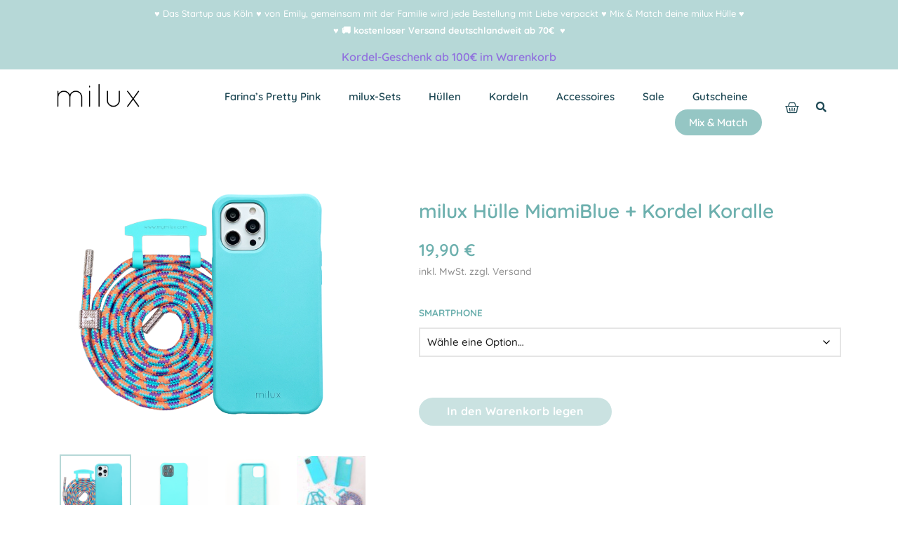

--- FILE ---
content_type: text/html; charset=UTF-8
request_url: https://www.mymilux.com/product/milux-huelle-miamiblue-kordel-koralle/
body_size: 53657
content:
<!doctype html>

<html lang="de">
<head>
	<meta charset="UTF-8">
	<meta name="viewport" content="width=device-width, initial-scale=1">
	<link rel="profile" href="https://gmpg.org/xfn/11">
	<title>milux Hülle MiamiBlue + Kordel Koralle &#8211; milux</title>
<meta name='robots' content='max-image-preview:large' />
	<style>img:is([sizes="auto" i], [sizes^="auto," i]) { contain-intrinsic-size: 3000px 1500px }</style>
	<link rel='dns-prefetch' href='//www.mymilux.com' />
<link rel="alternate" type="application/rss+xml" title="milux &raquo; Feed" href="https://www.mymilux.com/feed/" />
<link rel="alternate" type="application/rss+xml" title="milux &raquo; Kommentar-Feed" href="https://www.mymilux.com/comments/feed/" />
<script>
window._wpemojiSettings = {"baseUrl":"https:\/\/s.w.org\/images\/core\/emoji\/16.0.1\/72x72\/","ext":".png","svgUrl":"https:\/\/s.w.org\/images\/core\/emoji\/16.0.1\/svg\/","svgExt":".svg","source":{"concatemoji":"https:\/\/www.mymilux.com\/wp-includes\/js\/wp-emoji-release.min.js?ver=6.8.3"}};
/*! This file is auto-generated */
!function(s,n){var o,i,e;function c(e){try{var t={supportTests:e,timestamp:(new Date).valueOf()};sessionStorage.setItem(o,JSON.stringify(t))}catch(e){}}function p(e,t,n){e.clearRect(0,0,e.canvas.width,e.canvas.height),e.fillText(t,0,0);var t=new Uint32Array(e.getImageData(0,0,e.canvas.width,e.canvas.height).data),a=(e.clearRect(0,0,e.canvas.width,e.canvas.height),e.fillText(n,0,0),new Uint32Array(e.getImageData(0,0,e.canvas.width,e.canvas.height).data));return t.every(function(e,t){return e===a[t]})}function u(e,t){e.clearRect(0,0,e.canvas.width,e.canvas.height),e.fillText(t,0,0);for(var n=e.getImageData(16,16,1,1),a=0;a<n.data.length;a++)if(0!==n.data[a])return!1;return!0}function f(e,t,n,a){switch(t){case"flag":return n(e,"\ud83c\udff3\ufe0f\u200d\u26a7\ufe0f","\ud83c\udff3\ufe0f\u200b\u26a7\ufe0f")?!1:!n(e,"\ud83c\udde8\ud83c\uddf6","\ud83c\udde8\u200b\ud83c\uddf6")&&!n(e,"\ud83c\udff4\udb40\udc67\udb40\udc62\udb40\udc65\udb40\udc6e\udb40\udc67\udb40\udc7f","\ud83c\udff4\u200b\udb40\udc67\u200b\udb40\udc62\u200b\udb40\udc65\u200b\udb40\udc6e\u200b\udb40\udc67\u200b\udb40\udc7f");case"emoji":return!a(e,"\ud83e\udedf")}return!1}function g(e,t,n,a){var r="undefined"!=typeof WorkerGlobalScope&&self instanceof WorkerGlobalScope?new OffscreenCanvas(300,150):s.createElement("canvas"),o=r.getContext("2d",{willReadFrequently:!0}),i=(o.textBaseline="top",o.font="600 32px Arial",{});return e.forEach(function(e){i[e]=t(o,e,n,a)}),i}function t(e){var t=s.createElement("script");t.src=e,t.defer=!0,s.head.appendChild(t)}"undefined"!=typeof Promise&&(o="wpEmojiSettingsSupports",i=["flag","emoji"],n.supports={everything:!0,everythingExceptFlag:!0},e=new Promise(function(e){s.addEventListener("DOMContentLoaded",e,{once:!0})}),new Promise(function(t){var n=function(){try{var e=JSON.parse(sessionStorage.getItem(o));if("object"==typeof e&&"number"==typeof e.timestamp&&(new Date).valueOf()<e.timestamp+604800&&"object"==typeof e.supportTests)return e.supportTests}catch(e){}return null}();if(!n){if("undefined"!=typeof Worker&&"undefined"!=typeof OffscreenCanvas&&"undefined"!=typeof URL&&URL.createObjectURL&&"undefined"!=typeof Blob)try{var e="postMessage("+g.toString()+"("+[JSON.stringify(i),f.toString(),p.toString(),u.toString()].join(",")+"));",a=new Blob([e],{type:"text/javascript"}),r=new Worker(URL.createObjectURL(a),{name:"wpTestEmojiSupports"});return void(r.onmessage=function(e){c(n=e.data),r.terminate(),t(n)})}catch(e){}c(n=g(i,f,p,u))}t(n)}).then(function(e){for(var t in e)n.supports[t]=e[t],n.supports.everything=n.supports.everything&&n.supports[t],"flag"!==t&&(n.supports.everythingExceptFlag=n.supports.everythingExceptFlag&&n.supports[t]);n.supports.everythingExceptFlag=n.supports.everythingExceptFlag&&!n.supports.flag,n.DOMReady=!1,n.readyCallback=function(){n.DOMReady=!0}}).then(function(){return e}).then(function(){var e;n.supports.everything||(n.readyCallback(),(e=n.source||{}).concatemoji?t(e.concatemoji):e.wpemoji&&e.twemoji&&(t(e.twemoji),t(e.wpemoji)))}))}((window,document),window._wpemojiSettings);
</script>
<link rel='stylesheet' id='font-awesome-css' href='https://www.mymilux.com/wp-content/plugins/woocommerce-ajax-filters/berocket/assets/css/font-awesome.min.css?ver=6.8.3' media='all' />
<link rel='stylesheet' id='berocket_aapf_widget-style-css' href='https://www.mymilux.com/wp-content/plugins/woocommerce-ajax-filters/assets/frontend/css/fullmain.min.css?ver=1.6.9' media='all' />
<link rel='stylesheet' id='sbi_styles-css' href='https://www.mymilux.com/wp-content/plugins/instagram-feed/css/sbi-styles.min.css?ver=6.9.1' media='all' />
<style id='wp-emoji-styles-inline-css'>

	img.wp-smiley, img.emoji {
		display: inline !important;
		border: none !important;
		box-shadow: none !important;
		height: 1em !important;
		width: 1em !important;
		margin: 0 0.07em !important;
		vertical-align: -0.1em !important;
		background: none !important;
		padding: 0 !important;
	}
</style>
<link rel='stylesheet' id='wp-block-library-css' href='https://www.mymilux.com/wp-includes/css/dist/block-library/style.min.css?ver=6.8.3' media='all' />
<style id='classic-theme-styles-inline-css'>
/*! This file is auto-generated */
.wp-block-button__link{color:#fff;background-color:#32373c;border-radius:9999px;box-shadow:none;text-decoration:none;padding:calc(.667em + 2px) calc(1.333em + 2px);font-size:1.125em}.wp-block-file__button{background:#32373c;color:#fff;text-decoration:none}
</style>
<style id='global-styles-inline-css'>
:root{--wp--preset--aspect-ratio--square: 1;--wp--preset--aspect-ratio--4-3: 4/3;--wp--preset--aspect-ratio--3-4: 3/4;--wp--preset--aspect-ratio--3-2: 3/2;--wp--preset--aspect-ratio--2-3: 2/3;--wp--preset--aspect-ratio--16-9: 16/9;--wp--preset--aspect-ratio--9-16: 9/16;--wp--preset--color--black: #000000;--wp--preset--color--cyan-bluish-gray: #abb8c3;--wp--preset--color--white: #ffffff;--wp--preset--color--pale-pink: #f78da7;--wp--preset--color--vivid-red: #cf2e2e;--wp--preset--color--luminous-vivid-orange: #ff6900;--wp--preset--color--luminous-vivid-amber: #fcb900;--wp--preset--color--light-green-cyan: #7bdcb5;--wp--preset--color--vivid-green-cyan: #00d084;--wp--preset--color--pale-cyan-blue: #8ed1fc;--wp--preset--color--vivid-cyan-blue: #0693e3;--wp--preset--color--vivid-purple: #9b51e0;--wp--preset--gradient--vivid-cyan-blue-to-vivid-purple: linear-gradient(135deg,rgba(6,147,227,1) 0%,rgb(155,81,224) 100%);--wp--preset--gradient--light-green-cyan-to-vivid-green-cyan: linear-gradient(135deg,rgb(122,220,180) 0%,rgb(0,208,130) 100%);--wp--preset--gradient--luminous-vivid-amber-to-luminous-vivid-orange: linear-gradient(135deg,rgba(252,185,0,1) 0%,rgba(255,105,0,1) 100%);--wp--preset--gradient--luminous-vivid-orange-to-vivid-red: linear-gradient(135deg,rgba(255,105,0,1) 0%,rgb(207,46,46) 100%);--wp--preset--gradient--very-light-gray-to-cyan-bluish-gray: linear-gradient(135deg,rgb(238,238,238) 0%,rgb(169,184,195) 100%);--wp--preset--gradient--cool-to-warm-spectrum: linear-gradient(135deg,rgb(74,234,220) 0%,rgb(151,120,209) 20%,rgb(207,42,186) 40%,rgb(238,44,130) 60%,rgb(251,105,98) 80%,rgb(254,248,76) 100%);--wp--preset--gradient--blush-light-purple: linear-gradient(135deg,rgb(255,206,236) 0%,rgb(152,150,240) 100%);--wp--preset--gradient--blush-bordeaux: linear-gradient(135deg,rgb(254,205,165) 0%,rgb(254,45,45) 50%,rgb(107,0,62) 100%);--wp--preset--gradient--luminous-dusk: linear-gradient(135deg,rgb(255,203,112) 0%,rgb(199,81,192) 50%,rgb(65,88,208) 100%);--wp--preset--gradient--pale-ocean: linear-gradient(135deg,rgb(255,245,203) 0%,rgb(182,227,212) 50%,rgb(51,167,181) 100%);--wp--preset--gradient--electric-grass: linear-gradient(135deg,rgb(202,248,128) 0%,rgb(113,206,126) 100%);--wp--preset--gradient--midnight: linear-gradient(135deg,rgb(2,3,129) 0%,rgb(40,116,252) 100%);--wp--preset--font-size--small: 13px;--wp--preset--font-size--medium: 20px;--wp--preset--font-size--large: 36px;--wp--preset--font-size--x-large: 42px;--wp--preset--spacing--20: 0.44rem;--wp--preset--spacing--30: 0.67rem;--wp--preset--spacing--40: 1rem;--wp--preset--spacing--50: 1.5rem;--wp--preset--spacing--60: 2.25rem;--wp--preset--spacing--70: 3.38rem;--wp--preset--spacing--80: 5.06rem;--wp--preset--shadow--natural: 6px 6px 9px rgba(0, 0, 0, 0.2);--wp--preset--shadow--deep: 12px 12px 50px rgba(0, 0, 0, 0.4);--wp--preset--shadow--sharp: 6px 6px 0px rgba(0, 0, 0, 0.2);--wp--preset--shadow--outlined: 6px 6px 0px -3px rgba(255, 255, 255, 1), 6px 6px rgba(0, 0, 0, 1);--wp--preset--shadow--crisp: 6px 6px 0px rgba(0, 0, 0, 1);}:where(.is-layout-flex){gap: 0.5em;}:where(.is-layout-grid){gap: 0.5em;}body .is-layout-flex{display: flex;}.is-layout-flex{flex-wrap: wrap;align-items: center;}.is-layout-flex > :is(*, div){margin: 0;}body .is-layout-grid{display: grid;}.is-layout-grid > :is(*, div){margin: 0;}:where(.wp-block-columns.is-layout-flex){gap: 2em;}:where(.wp-block-columns.is-layout-grid){gap: 2em;}:where(.wp-block-post-template.is-layout-flex){gap: 1.25em;}:where(.wp-block-post-template.is-layout-grid){gap: 1.25em;}.has-black-color{color: var(--wp--preset--color--black) !important;}.has-cyan-bluish-gray-color{color: var(--wp--preset--color--cyan-bluish-gray) !important;}.has-white-color{color: var(--wp--preset--color--white) !important;}.has-pale-pink-color{color: var(--wp--preset--color--pale-pink) !important;}.has-vivid-red-color{color: var(--wp--preset--color--vivid-red) !important;}.has-luminous-vivid-orange-color{color: var(--wp--preset--color--luminous-vivid-orange) !important;}.has-luminous-vivid-amber-color{color: var(--wp--preset--color--luminous-vivid-amber) !important;}.has-light-green-cyan-color{color: var(--wp--preset--color--light-green-cyan) !important;}.has-vivid-green-cyan-color{color: var(--wp--preset--color--vivid-green-cyan) !important;}.has-pale-cyan-blue-color{color: var(--wp--preset--color--pale-cyan-blue) !important;}.has-vivid-cyan-blue-color{color: var(--wp--preset--color--vivid-cyan-blue) !important;}.has-vivid-purple-color{color: var(--wp--preset--color--vivid-purple) !important;}.has-black-background-color{background-color: var(--wp--preset--color--black) !important;}.has-cyan-bluish-gray-background-color{background-color: var(--wp--preset--color--cyan-bluish-gray) !important;}.has-white-background-color{background-color: var(--wp--preset--color--white) !important;}.has-pale-pink-background-color{background-color: var(--wp--preset--color--pale-pink) !important;}.has-vivid-red-background-color{background-color: var(--wp--preset--color--vivid-red) !important;}.has-luminous-vivid-orange-background-color{background-color: var(--wp--preset--color--luminous-vivid-orange) !important;}.has-luminous-vivid-amber-background-color{background-color: var(--wp--preset--color--luminous-vivid-amber) !important;}.has-light-green-cyan-background-color{background-color: var(--wp--preset--color--light-green-cyan) !important;}.has-vivid-green-cyan-background-color{background-color: var(--wp--preset--color--vivid-green-cyan) !important;}.has-pale-cyan-blue-background-color{background-color: var(--wp--preset--color--pale-cyan-blue) !important;}.has-vivid-cyan-blue-background-color{background-color: var(--wp--preset--color--vivid-cyan-blue) !important;}.has-vivid-purple-background-color{background-color: var(--wp--preset--color--vivid-purple) !important;}.has-black-border-color{border-color: var(--wp--preset--color--black) !important;}.has-cyan-bluish-gray-border-color{border-color: var(--wp--preset--color--cyan-bluish-gray) !important;}.has-white-border-color{border-color: var(--wp--preset--color--white) !important;}.has-pale-pink-border-color{border-color: var(--wp--preset--color--pale-pink) !important;}.has-vivid-red-border-color{border-color: var(--wp--preset--color--vivid-red) !important;}.has-luminous-vivid-orange-border-color{border-color: var(--wp--preset--color--luminous-vivid-orange) !important;}.has-luminous-vivid-amber-border-color{border-color: var(--wp--preset--color--luminous-vivid-amber) !important;}.has-light-green-cyan-border-color{border-color: var(--wp--preset--color--light-green-cyan) !important;}.has-vivid-green-cyan-border-color{border-color: var(--wp--preset--color--vivid-green-cyan) !important;}.has-pale-cyan-blue-border-color{border-color: var(--wp--preset--color--pale-cyan-blue) !important;}.has-vivid-cyan-blue-border-color{border-color: var(--wp--preset--color--vivid-cyan-blue) !important;}.has-vivid-purple-border-color{border-color: var(--wp--preset--color--vivid-purple) !important;}.has-vivid-cyan-blue-to-vivid-purple-gradient-background{background: var(--wp--preset--gradient--vivid-cyan-blue-to-vivid-purple) !important;}.has-light-green-cyan-to-vivid-green-cyan-gradient-background{background: var(--wp--preset--gradient--light-green-cyan-to-vivid-green-cyan) !important;}.has-luminous-vivid-amber-to-luminous-vivid-orange-gradient-background{background: var(--wp--preset--gradient--luminous-vivid-amber-to-luminous-vivid-orange) !important;}.has-luminous-vivid-orange-to-vivid-red-gradient-background{background: var(--wp--preset--gradient--luminous-vivid-orange-to-vivid-red) !important;}.has-very-light-gray-to-cyan-bluish-gray-gradient-background{background: var(--wp--preset--gradient--very-light-gray-to-cyan-bluish-gray) !important;}.has-cool-to-warm-spectrum-gradient-background{background: var(--wp--preset--gradient--cool-to-warm-spectrum) !important;}.has-blush-light-purple-gradient-background{background: var(--wp--preset--gradient--blush-light-purple) !important;}.has-blush-bordeaux-gradient-background{background: var(--wp--preset--gradient--blush-bordeaux) !important;}.has-luminous-dusk-gradient-background{background: var(--wp--preset--gradient--luminous-dusk) !important;}.has-pale-ocean-gradient-background{background: var(--wp--preset--gradient--pale-ocean) !important;}.has-electric-grass-gradient-background{background: var(--wp--preset--gradient--electric-grass) !important;}.has-midnight-gradient-background{background: var(--wp--preset--gradient--midnight) !important;}.has-small-font-size{font-size: var(--wp--preset--font-size--small) !important;}.has-medium-font-size{font-size: var(--wp--preset--font-size--medium) !important;}.has-large-font-size{font-size: var(--wp--preset--font-size--large) !important;}.has-x-large-font-size{font-size: var(--wp--preset--font-size--x-large) !important;}
:where(.wp-block-post-template.is-layout-flex){gap: 1.25em;}:where(.wp-block-post-template.is-layout-grid){gap: 1.25em;}
:where(.wp-block-columns.is-layout-flex){gap: 2em;}:where(.wp-block-columns.is-layout-grid){gap: 2em;}
:root :where(.wp-block-pullquote){font-size: 1.5em;line-height: 1.6;}
</style>
<link rel='stylesheet' id='milux-plugin-css' href='https://www.mymilux.com/wp-content/plugins/-milux-plugin/css/milux-plugin.css?ver=6.8.3' media='all' />
<link rel='stylesheet' id='woocommerce-layout-css' href='https://www.mymilux.com/wp-content/plugins/woocommerce/assets/css/woocommerce-layout.css?ver=9.9.5' media='all' />
<link rel='stylesheet' id='woocommerce-smallscreen-css' href='https://www.mymilux.com/wp-content/plugins/woocommerce/assets/css/woocommerce-smallscreen.css?ver=9.9.5' media='only screen and (max-width: 768px)' />
<link rel='stylesheet' id='woocommerce-general-css' href='https://www.mymilux.com/wp-content/plugins/woocommerce/assets/css/woocommerce.css?ver=9.9.5' media='all' />
<style id='woocommerce-inline-inline-css'>
.woocommerce form .form-row .required { visibility: visible; }
</style>
<link rel='stylesheet' id='brands-styles-css' href='https://www.mymilux.com/wp-content/plugins/woocommerce/assets/css/brands.css?ver=9.9.5' media='all' />
<link rel='stylesheet' id='dgwt-wcas-style-css' href='https://www.mymilux.com/wp-content/plugins/ajax-search-for-woocommerce/assets/css/style.min.css?ver=1.30.0' media='all' />
<link rel='stylesheet' id='hello-elementor-css' href='https://www.mymilux.com/wp-content/themes/hello-elementor/style.min.css?ver=2.8.1' media='all' />
<link rel='stylesheet' id='hello-elementor-theme-style-css' href='https://www.mymilux.com/wp-content/themes/hello-elementor/theme.min.css?ver=2.8.1' media='all' />
<link rel='stylesheet' id='elementor-frontend-css' href='https://www.mymilux.com/wp-content/plugins/elementor/assets/css/frontend.min.css?ver=3.30.1' media='all' />
<style id='elementor-frontend-inline-css'>

				.elementor-widget-woocommerce-checkout-page .woocommerce table.woocommerce-checkout-review-order-table {
				    margin: var(--sections-margin, 24px 0 24px 0);
				    padding: var(--sections-padding, 16px 16px);
				}
				.elementor-widget-woocommerce-checkout-page .woocommerce table.woocommerce-checkout-review-order-table .cart_item td.product-name {
				    padding-right: 20px;
				}
				.elementor-widget-woocommerce-checkout-page .woocommerce .woocommerce-checkout #payment {
					border: none;
					padding: 0;
				}
				.elementor-widget-woocommerce-checkout-page .woocommerce .e-checkout__order_review-2 {
					background: var(--sections-background-color, #ffffff);
				    border-radius: var(--sections-border-radius, 3px);
				    padding: var(--sections-padding, 16px 30px);
				    margin: var(--sections-margin, 0 0 24px 0);
				    border-style: var(--sections-border-type, solid);
				    border-color: var(--sections-border-color, #D5D8DC);
				    border-width: 1px;
				    display: block;
				}
				.elementor-widget-woocommerce-checkout-page .woocommerce-checkout .place-order {
					display: -webkit-box;
					display: -ms-flexbox;
					display: flex;
					-webkit-box-orient: vertical;
					-webkit-box-direction: normal;
					-ms-flex-direction: column;
					flex-direction: column;
					-ms-flex-wrap: wrap;
					flex-wrap: wrap;
					padding: 0;
					margin-bottom: 0;
					margin-top: 1em;
					-webkit-box-align: var(--place-order-title-alignment, stretch);
					-ms-flex-align: var(--place-order-title-alignment, stretch);
					align-items: var(--place-order-title-alignment, stretch); 
				}
				.elementor-widget-woocommerce-checkout-page .woocommerce-checkout #place_order {
					background-color: #5bc0de;
					width: var(--purchase-button-width, auto);
					float: none;
					color: var(--purchase-button-normal-text-color, #ffffff);
					min-height: auto;
					padding: var(--purchase-button-padding, 1em 1em);
					border-radius: var(--purchase-button-border-radius, 3px); 
		        }
		        .elementor-widget-woocommerce-checkout-page .woocommerce-checkout #place_order:hover {
					background-color: #5bc0de;
					color: var(--purchase-button-hover-text-color, #ffffff);
					border-color: var(--purchase-button-hover-border-color, #5bc0de);
					-webkit-transition-duration: var(--purchase-button-hover-transition-duration, 0.3s);
					-o-transition-duration: var(--purchase-button-hover-transition-duration, 0.3s);
					transition-duration: var(--purchase-button-hover-transition-duration, 0.3s); 
                }
			
</style>
<link rel='stylesheet' id='elementor-post-99711-css' href='https://www.mymilux.com/wp-content/uploads/elementor/css/post-99711.css?ver=1759878410' media='all' />
<link rel='stylesheet' id='widget-icon-box-css' href='https://www.mymilux.com/wp-content/plugins/elementor/assets/css/widget-icon-box.min.css?ver=3.30.1' media='all' />
<link rel='stylesheet' id='widget-heading-css' href='https://www.mymilux.com/wp-content/plugins/elementor/assets/css/widget-heading.min.css?ver=3.30.1' media='all' />
<link rel='stylesheet' id='widget-image-css' href='https://www.mymilux.com/wp-content/plugins/elementor/assets/css/widget-image.min.css?ver=3.30.1' media='all' />
<link rel='stylesheet' id='widget-nav-menu-css' href='https://www.mymilux.com/wp-content/plugins/elementor-pro/assets/css/widget-nav-menu.min.css?ver=3.30.0' media='all' />
<link rel='stylesheet' id='widget-woocommerce-menu-cart-css' href='https://www.mymilux.com/wp-content/plugins/elementor-pro/assets/css/widget-woocommerce-menu-cart.min.css?ver=3.30.0' media='all' />
<link rel='stylesheet' id='widget-woocommerce-product-images-css' href='https://www.mymilux.com/wp-content/plugins/elementor-pro/assets/css/widget-woocommerce-product-images.min.css?ver=3.30.0' media='all' />
<link rel='stylesheet' id='widget-woocommerce-product-price-css' href='https://www.mymilux.com/wp-content/plugins/elementor-pro/assets/css/widget-woocommerce-product-price.min.css?ver=3.30.0' media='all' />
<link rel='stylesheet' id='widget-woocommerce-product-add-to-cart-css' href='https://www.mymilux.com/wp-content/plugins/elementor-pro/assets/css/widget-woocommerce-product-add-to-cart.min.css?ver=3.30.0' media='all' />
<link rel='stylesheet' id='widget-woocommerce-products-css' href='https://www.mymilux.com/wp-content/plugins/elementor-pro/assets/css/widget-woocommerce-products.min.css?ver=3.30.0' media='all' />
<link rel='stylesheet' id='elementor-icons-css' href='https://www.mymilux.com/wp-content/plugins/elementor/assets/lib/eicons/css/elementor-icons.min.css?ver=5.43.0' media='all' />
<link rel='stylesheet' id='sbistyles-css' href='https://www.mymilux.com/wp-content/plugins/instagram-feed/css/sbi-styles.min.css?ver=6.9.1' media='all' />
<link rel='stylesheet' id='elementor-post-99806-css' href='https://www.mymilux.com/wp-content/uploads/elementor/css/post-99806.css?ver=1759878410' media='all' />
<link rel='stylesheet' id='elementor-post-99798-css' href='https://www.mymilux.com/wp-content/uploads/elementor/css/post-99798.css?ver=1759878410' media='all' />
<link rel='stylesheet' id='elementor-post-99795-css' href='https://www.mymilux.com/wp-content/uploads/elementor/css/post-99795.css?ver=1759878429' media='all' />
<link rel='stylesheet' id='borlabs-cookie-css' href='https://www.mymilux.com/wp-content/cache/borlabs-cookie/borlabs-cookie_1_de.css?ver=2.2.68-23' media='all' />
<link rel='stylesheet' id='woocommerce-gzd-layout-css' href='https://www.mymilux.com/wp-content/plugins/woocommerce-germanized/build/static/layout-styles.css?ver=3.19.11' media='all' />
<style id='woocommerce-gzd-layout-inline-css'>
.woocommerce-checkout .shop_table { background-color: #eeeeee; } .product p.deposit-packaging-type { font-size: 1.25em !important; } p.woocommerce-shipping-destination { display: none; }
                .wc-gzd-nutri-score-value-a {
                    background: url(https://www.mymilux.com/wp-content/plugins/woocommerce-germanized/assets/images/nutri-score-a.svg) no-repeat;
                }
                .wc-gzd-nutri-score-value-b {
                    background: url(https://www.mymilux.com/wp-content/plugins/woocommerce-germanized/assets/images/nutri-score-b.svg) no-repeat;
                }
                .wc-gzd-nutri-score-value-c {
                    background: url(https://www.mymilux.com/wp-content/plugins/woocommerce-germanized/assets/images/nutri-score-c.svg) no-repeat;
                }
                .wc-gzd-nutri-score-value-d {
                    background: url(https://www.mymilux.com/wp-content/plugins/woocommerce-germanized/assets/images/nutri-score-d.svg) no-repeat;
                }
                .wc-gzd-nutri-score-value-e {
                    background: url(https://www.mymilux.com/wp-content/plugins/woocommerce-germanized/assets/images/nutri-score-e.svg) no-repeat;
                }
            
</style>
<link rel='stylesheet' id='hello-elementor-child-style-css' href='https://www.mymilux.com/wp-content/themes/hello-theme-child-master/style.css?ver=1.0.0' media='all' />
<link rel='stylesheet' id='slick-style-css' href='https://www.mymilux.com/wp-content/themes/hello-theme-child-master/modules/slick.css?ver=6.8.3' media='all' />
<link rel='stylesheet' id='mmenu-style-css' href='https://www.mymilux.com/wp-content/themes/hello-theme-child-master/modules/mmenu.css?ver=6.8.3' media='all' />
<link rel='stylesheet' id='dashicons-css' href='https://www.mymilux.com/wp-includes/css/dashicons.min.css?ver=6.8.3' media='all' />
<link rel='stylesheet' id='acf-global-css' href='https://www.mymilux.com/wp-content/plugins/advanced-custom-fields-pro/assets/build/css/acf-global.css?ver=6.1.6' media='all' />
<link rel='stylesheet' id='acf-input-css' href='https://www.mymilux.com/wp-content/plugins/advanced-custom-fields-pro/assets/build/css/acf-input.css?ver=6.1.6' media='all' />
<link rel='stylesheet' id='acf-pro-input-css' href='https://www.mymilux.com/wp-content/plugins/advanced-custom-fields-pro/assets/build/css/pro/acf-pro-input.css?ver=6.1.6' media='all' />
<link rel='stylesheet' id='select2-css' href='https://www.mymilux.com/wp-content/plugins/woocommerce-ajax-filters/assets/frontend/css/select2.min.css?ver=6.8.3' media='all' />
<link rel='stylesheet' id='acf-datepicker-css' href='https://www.mymilux.com/wp-content/plugins/advanced-custom-fields-pro/assets/inc/datepicker/jquery-ui.min.css?ver=1.11.4' media='all' />
<link rel='stylesheet' id='acf-timepicker-css' href='https://www.mymilux.com/wp-content/plugins/advanced-custom-fields-pro/assets/inc/timepicker/jquery-ui-timepicker-addon.min.css?ver=1.6.1' media='all' />
<link rel='stylesheet' id='wp-color-picker-css' href='https://www.mymilux.com/wp-admin/css/color-picker.min.css?ver=6.8.3' media='all' />
<link rel='stylesheet' id='acf-input-star_rating-css' href='https://www.mymilux.com/wp-content/plugins/acf-star-rating-field-master/css/input.css?ver=6.8.3' media='all' />
<link rel='stylesheet' id='slick-css' href='https://www.mymilux.com/wp-content/plugins/woo-product-gallery-slider/assets/css/slick.css?ver=2.3.21' media='all' />
<link rel='stylesheet' id='slick-theme-css' href='https://www.mymilux.com/wp-content/plugins/woo-product-gallery-slider/assets/css/slick-theme.css?ver=2.3.21' media='all' />
<link rel='stylesheet' id='fancybox-css' href='https://www.mymilux.com/wp-content/plugins/woo-product-gallery-slider/assets/css/jquery.fancybox.min.css?ver=2.3.21' media='all' />
<style id='fancybox-inline-css'>
.wpgs-for .slick-slide{cursor: default;}
</style>
<link rel='stylesheet' id='flaticon-wpgs-css' href='https://www.mymilux.com/wp-content/plugins/woo-product-gallery-slider/assets/css/font/flaticon.css?ver=2.3.21' media='all' />
<link rel='stylesheet' id='woo_discount_pro_style-css' href='https://www.mymilux.com/wp-content/plugins/woo-discount-rules-pro/Assets/Css/awdr_style.css?ver=2.3.2' media='all' />
<link rel='stylesheet' id='cwginstock_frontend_css-css' href='https://www.mymilux.com/wp-content/plugins/back-in-stock-notifier-for-woocommerce/assets/css/frontend.min.css?ver=5.9.0' media='' />
<link rel='stylesheet' id='cwginstock_bootstrap-css' href='https://www.mymilux.com/wp-content/plugins/back-in-stock-notifier-for-woocommerce/assets/css/bootstrap.min.css?ver=5.9.0' media='' />
<link rel='stylesheet' id='elementor-gf-local-quicksand-css' href='https://www.mymilux.com/wp-content/uploads/elementor/google-fonts/css/quicksand.css?ver=1750754620' media='all' />
<link rel='stylesheet' id='elementor-gf-local-roboto-css' href='https://www.mymilux.com/wp-content/uploads/elementor/google-fonts/css/roboto.css?ver=1750754630' media='all' />
<link rel='stylesheet' id='elementor-icons-shared-0-css' href='https://www.mymilux.com/wp-content/plugins/elementor/assets/lib/font-awesome/css/fontawesome.min.css?ver=5.15.3' media='all' />
<link rel='stylesheet' id='elementor-icons-fa-solid-css' href='https://www.mymilux.com/wp-content/plugins/elementor/assets/lib/font-awesome/css/solid.min.css?ver=5.15.3' media='all' />
<script src="https://www.mymilux.com/wp-includes/js/jquery/jquery.min.js?ver=3.7.1" id="jquery-core-js"></script>
<script src="https://www.mymilux.com/wp-includes/js/jquery/jquery-migrate.min.js?ver=3.4.1" id="jquery-migrate-js"></script>
<script async src="https://www.mymilux.com/wp-content/plugins/burst-statistics/helpers/timeme/timeme.min.js?ver=1751409996" id="burst-timeme-js"></script>
<script id="burst-js-extra">
var burst = {"tracking":{"isInitialHit":true,"lastUpdateTimestamp":0,"beacon_url":"https:\/\/www.mymilux.com\/wp-content\/plugins\/burst-statistics\/endpoint.php"},"options":{"cookieless":1,"pageUrl":"https:\/\/www.mymilux.com\/product\/milux-huelle-miamiblue-kordel-koralle\/","beacon_enabled":1,"do_not_track":0,"enable_turbo_mode":0,"track_url_change":0,"cookie_retention_days":30},"goals":{"completed":[],"scriptUrl":"https:\/\/www.mymilux.com\/wp-content\/plugins\/burst-statistics\/\/assets\/js\/build\/burst-goals.js?v=1751410002","active":[]},"cache":{"uid":null,"fingerprint":null,"isUserAgent":null,"isDoNotTrack":null,"useCookies":null}};
</script>
<script async src="https://www.mymilux.com/wp-content/plugins/burst-statistics/assets/js/build/burst-cookieless.min.js?ver=1751410002" id="burst-js"></script>
<script src="https://www.mymilux.com/wp-content/plugins/-milux-plugin/js/slick.js?ver=6.8.3" id="milux-slick-js"></script>
<script src="https://www.mymilux.com/wp-content/plugins/-milux-plugin/js/milux-plugin.js?ver=1.0.0" id="milux-plugin-js"></script>
<script id="wc-single-product-js-extra">
var wc_single_product_params = {"i18n_required_rating_text":"Bitte w\u00e4hle eine Bewertung","i18n_rating_options":["1 von 5\u00a0Sternen","2 von 5\u00a0Sternen","3 von 5\u00a0Sternen","4 von 5\u00a0Sternen","5 von 5\u00a0Sternen"],"i18n_product_gallery_trigger_text":"Bildergalerie im Vollbildmodus anzeigen","review_rating_required":"yes","flexslider":{"rtl":false,"animation":"slide","smoothHeight":true,"directionNav":false,"controlNav":"thumbnails","slideshow":false,"animationSpeed":500,"animationLoop":false,"allowOneSlide":false},"zoom_enabled":"","zoom_options":[],"photoswipe_enabled":"","photoswipe_options":{"shareEl":false,"closeOnScroll":false,"history":false,"hideAnimationDuration":0,"showAnimationDuration":0},"flexslider_enabled":""};
</script>
<script src="https://www.mymilux.com/wp-content/plugins/woocommerce/assets/js/frontend/single-product.min.js?ver=9.9.5" id="wc-single-product-js" defer data-wp-strategy="defer"></script>
<script src="https://www.mymilux.com/wp-content/plugins/woocommerce/assets/js/jquery-blockui/jquery.blockUI.min.js?ver=2.7.0-wc.9.9.5" id="jquery-blockui-js" data-wp-strategy="defer"></script>
<script src="https://www.mymilux.com/wp-content/plugins/woocommerce/assets/js/js-cookie/js.cookie.min.js?ver=2.1.4-wc.9.9.5" id="js-cookie-js" defer data-wp-strategy="defer"></script>
<script id="woocommerce-js-extra">
var woocommerce_params = {"ajax_url":"\/wp-admin\/admin-ajax.php","wc_ajax_url":"\/?wc-ajax=%%endpoint%%","i18n_password_show":"Passwort anzeigen","i18n_password_hide":"Passwort verbergen"};
</script>
<script src="https://www.mymilux.com/wp-content/plugins/woocommerce/assets/js/frontend/woocommerce.min.js?ver=9.9.5" id="woocommerce-js" defer data-wp-strategy="defer"></script>
<script src="https://www.mymilux.com/wp-includes/js/jquery/ui/core.min.js?ver=1.13.3" id="jquery-ui-core-js"></script>
<script id="wc-gzd-unit-price-observer-queue-js-extra">
var wc_gzd_unit_price_observer_queue_params = {"ajax_url":"\/wp-admin\/admin-ajax.php","wc_ajax_url":"\/?wc-ajax=%%endpoint%%","refresh_unit_price_nonce":"57570ac4ca"};
</script>
<script src="https://www.mymilux.com/wp-content/plugins/woocommerce-germanized/build/static/unit-price-observer-queue.js?ver=3.19.11" id="wc-gzd-unit-price-observer-queue-js" defer data-wp-strategy="defer"></script>
<script src="https://www.mymilux.com/wp-content/plugins/woocommerce/assets/js/accounting/accounting.min.js?ver=0.4.2" id="accounting-js"></script>
<script id="wc-gzd-unit-price-observer-js-extra">
var wc_gzd_unit_price_observer_params = {"wrapper":".product","price_selector":{"p.price":{"is_total_price":false,"is_primary_selector":true,"quantity_selector":""}},"replace_price":"1","product_id":"65187","price_decimal_sep":",","price_thousand_sep":".","qty_selector":"input.quantity, input.qty","refresh_on_load":"1"};
</script>
<script src="https://www.mymilux.com/wp-content/plugins/woocommerce-germanized/build/static/unit-price-observer.js?ver=3.19.11" id="wc-gzd-unit-price-observer-js" defer data-wp-strategy="defer"></script>
<script src="https://www.mymilux.com/wp-content/themes/hello-theme-child-master/modules/slick.min.js?ver=6.8.3" id="slick-scripts-js"></script>
<script id="milux-scripts-js-extra">
var milux_ajax = {"ajaxurl":"https:\/\/www.mymilux.com\/wp-admin\/admin-ajax.php","title":"milux H\u00fclle MiamiBlue + Kordel Koralle"};
</script>
<script src="https://www.mymilux.com/wp-content/themes/hello-theme-child-master/milux.js?ver=6.8.3" id="milux-scripts-js"></script>
<script src="https://www.mymilux.com/wp-content/themes/hello-theme-child-master/inc/milux-konfigurator.js?ver=6.8.3" id="mixmatch-scripts-js"></script>
<script src="https://www.mymilux.com/wp-content/themes/hello-theme-child-master/modules/mmenu.js?ver=6.8.3" id="mmenu-scripts-js"></script>
<script src="https://www.mymilux.com/wp-includes/js/jquery/ui/mouse.min.js?ver=1.13.3" id="jquery-ui-mouse-js"></script>
<script src="https://www.mymilux.com/wp-includes/js/jquery/ui/sortable.min.js?ver=1.13.3" id="jquery-ui-sortable-js"></script>
<script src="https://www.mymilux.com/wp-includes/js/jquery/ui/resizable.min.js?ver=1.13.3" id="jquery-ui-resizable-js"></script>
<script id="acf-js-extra">
var acfL10n = {"Are you sure?":"Bist du sicher?","Yes":"Ja","No":"Nein","Remove":"Entfernen","Cancel":"Abbrechen","The changes you made will be lost if you navigate away from this page":"Deine \u00c4nderungen werden verlorengehen, wenn du diese Seite verl\u00e4sst","Validation successful":"Die \u00dcberpr\u00fcfung war erfolgreich","Validation failed":"Die \u00dcberpr\u00fcfung ist fehlgeschlagen","1 field requires attention":"1 Feld erfordert Aufmerksamkeit","%d fields require attention":"%d Felder erfordern Aufmerksamkeit","Edit field group":"Feldgruppe bearbeiten","Select Image":"Bild ausw\u00e4hlen","Edit Image":"Bild bearbeiten","Update Image":"Bild aktualisieren","All images":"Alle Bilder","Select File":"Datei ausw\u00e4hlen","Edit File":"Datei bearbeiten","Update File":"Datei aktualisieren","Maximum values reached ( {max} values )":"Die maximal m\u00f6glichen Werte wurden erreicht ({max} Werte)","Loading":"Wird geladen","No matches found":"Es wurde keine \u00dcbereinstimmung gefunden","Sorry, this browser does not support geolocation":"Dieser Browser unterst\u00fctzt leider keine Standortbestimmung","Maximum rows reached ({max} rows)":"H\u00f6chstzahl der Eintr\u00e4ge hat ({max} Reihen) erreicht","layout":"Layout","layouts":"Eintr\u00e4ge","Fields":"Felder","This field requires at least {min} {label} {identifier}":"Dieses Feld erfordert mindestens {min} {label} {identifier}","This field has a limit of {max} {label} {identifier}":"Dieses Feld erlaubt h\u00f6chstens {max} {label} {identifier}","{available} {label} {identifier} available (max {max})":"{available} {label} {identifier} m\u00f6glich (max {max})","{required} {label} {identifier} required (min {min})":"{required} {label} {identifier} erforderlich (min {min})","Flexible Content requires at least 1 layout":"Flexibler Inhalt ben\u00f6tigt mindestens ein Layout","Add Image to Gallery":"Bild zur Galerie hinzuf\u00fcgen","Maximum selection reached":"Maximale Auswahl erreicht","Select.verb":"Ausw\u00e4hlen","Edit.verb":"Bearbeiten","Update.verb":"Aktualisieren","Uploaded to this post":"Zu diesem Beitrag hochgeladen","Expand Details":"Details einblenden","Collapse Details":"Details ausblenden","Restricted":"Eingeschr\u00e4nkt"};
</script>
<script src="https://www.mymilux.com/wp-content/plugins/advanced-custom-fields-pro/assets/build/js/acf.min.js?ver=6.1.6" id="acf-js"></script>
<script src="https://www.mymilux.com/wp-content/plugins/advanced-custom-fields-pro/assets/build/js/acf-input.min.js?ver=6.1.6" id="acf-input-js"></script>
<script src="https://www.mymilux.com/wp-content/plugins/advanced-custom-fields-pro/assets/build/js/pro/acf-pro-input.min.js?ver=6.1.6" id="acf-pro-input-js"></script>
<script src="https://www.mymilux.com/wp-content/plugins/woocommerce-ajax-filters/assets/frontend/js/select2.min.js?ver=6.8.3" id="select2-js" defer data-wp-strategy="defer"></script>
<script src="https://www.mymilux.com/wp-includes/js/jquery/ui/datepicker.min.js?ver=1.13.3" id="jquery-ui-datepicker-js"></script>
<script id="jquery-ui-datepicker-js-after">
jQuery(function(jQuery){jQuery.datepicker.setDefaults({"closeText":"Schlie\u00dfen","currentText":"Heute","monthNames":["Januar","Februar","M\u00e4rz","April","Mai","Juni","Juli","August","September","Oktober","November","Dezember"],"monthNamesShort":["Jan.","Feb.","M\u00e4rz","Apr.","Mai","Juni","Juli","Aug.","Sep.","Okt.","Nov.","Dez."],"nextText":"Weiter","prevText":"Zur\u00fcck","dayNames":["Sonntag","Montag","Dienstag","Mittwoch","Donnerstag","Freitag","Samstag"],"dayNamesShort":["So.","Mo.","Di.","Mi.","Do.","Fr.","Sa."],"dayNamesMin":["S","M","D","M","D","F","S"],"dateFormat":"d. MM yy","firstDay":1,"isRTL":false});});
</script>
<script src="https://www.mymilux.com/wp-content/plugins/advanced-custom-fields-pro/assets/inc/timepicker/jquery-ui-timepicker-addon.min.js?ver=1.6.1" id="acf-timepicker-js"></script>
<script src="https://www.mymilux.com/wp-includes/js/jquery/ui/draggable.min.js?ver=1.13.3" id="jquery-ui-draggable-js"></script>
<script src="https://www.mymilux.com/wp-includes/js/jquery/ui/slider.min.js?ver=1.13.3" id="jquery-ui-slider-js"></script>
<script src="https://www.mymilux.com/wp-includes/js/jquery/jquery.ui.touch-punch.js?ver=0.2.2" id="jquery-touch-punch-js"></script>
<script src="https://www.mymilux.com/wp-admin/js/iris.min.js?ver=1.0.7" id="iris-js"></script>
<script src="https://www.mymilux.com/wp-includes/js/dist/hooks.min.js?ver=4d63a3d491d11ffd8ac6" id="wp-hooks-js"></script>
<script src="https://www.mymilux.com/wp-includes/js/dist/i18n.min.js?ver=5e580eb46a90c2b997e6" id="wp-i18n-js"></script>
<script id="wp-i18n-js-after">
wp.i18n.setLocaleData( { 'text direction\u0004ltr': [ 'ltr' ] } );
</script>
<script id="wp-color-picker-js-translations">
( function( domain, translations ) {
	var localeData = translations.locale_data[ domain ] || translations.locale_data.messages;
	localeData[""].domain = domain;
	wp.i18n.setLocaleData( localeData, domain );
} )( "default", {"translation-revision-date":"2025-11-25 02:57:16+0000","generator":"GlotPress\/4.0.3","domain":"messages","locale_data":{"messages":{"":{"domain":"messages","plural-forms":"nplurals=2; plural=n != 1;","lang":"de"},"Clear color":["Farbe l\u00f6schen"],"Select default color":["Standardfarbe ausw\u00e4hlen"],"Select Color":["Farbe ausw\u00e4hlen"],"Color value":["Farbwert"],"Clear":["Leeren"],"Default":["Standard"]}},"comment":{"reference":"wp-admin\/js\/color-picker.js"}} );
</script>
<script src="https://www.mymilux.com/wp-admin/js/color-picker.min.js?ver=6.8.3" id="wp-color-picker-js"></script>
<script src="https://www.mymilux.com/wp-content/plugins/advanced-custom-fields-pro/assets/inc/color-picker-alpha/wp-color-picker-alpha.js?ver=3.0.0" id="acf-color-picker-alpha-js"></script>
<script src="https://www.mymilux.com/wp-content/plugins/acf-star-rating-field-master/js/input.js?ver=6.8.3" id="acf-input-star_rating-js"></script>
<script src="https://www.mymilux.com/wp-content/plugins/woo-discount-rules-pro/Assets/Js/awdr_pro.js?ver=2.3.2" id="woo_discount_pro_script-js"></script>
<link rel="https://api.w.org/" href="https://www.mymilux.com/wp-json/" /><link rel="alternate" title="JSON" type="application/json" href="https://www.mymilux.com/wp-json/wp/v2/product/65187" /><link rel="EditURI" type="application/rsd+xml" title="RSD" href="https://www.mymilux.com/xmlrpc.php?rsd" />
<meta name="generator" content="WordPress 6.8.3" />
<meta name="generator" content="WooCommerce 9.9.5" />
<link rel="canonical" href="https://www.mymilux.com/product/milux-huelle-miamiblue-kordel-koralle/" />
<link rel='shortlink' href='https://www.mymilux.com/?p=65187' />
<link rel="alternate" title="oEmbed (JSON)" type="application/json+oembed" href="https://www.mymilux.com/wp-json/oembed/1.0/embed?url=https%3A%2F%2Fwww.mymilux.com%2Fproduct%2Fmilux-huelle-miamiblue-kordel-koralle%2F" />
<link rel="alternate" title="oEmbed (XML)" type="text/xml+oembed" href="https://www.mymilux.com/wp-json/oembed/1.0/embed?url=https%3A%2F%2Fwww.mymilux.com%2Fproduct%2Fmilux-huelle-miamiblue-kordel-koralle%2F&#038;format=xml" />
<style></style>		<style>
			.dgwt-wcas-ico-magnifier,.dgwt-wcas-ico-magnifier-handler{max-width:20px}		</style>
			<noscript><style>.woocommerce-product-gallery{ opacity: 1 !important; }</style></noscript>
	<meta name="generator" content="Elementor 3.30.1; features: additional_custom_breakpoints; settings: css_print_method-external, google_font-enabled, font_display-swap">
			<script  type="text/javascript">
				!function(f,b,e,v,n,t,s){if(f.fbq)return;n=f.fbq=function(){n.callMethod?
					n.callMethod.apply(n,arguments):n.queue.push(arguments)};if(!f._fbq)f._fbq=n;
					n.push=n;n.loaded=!0;n.version='2.0';n.queue=[];t=b.createElement(e);t.async=!0;
					t.src=v;s=b.getElementsByTagName(e)[0];s.parentNode.insertBefore(t,s)}(window,
					document,'script','https://connect.facebook.net/en_US/fbevents.js');
			</script>
			<!-- WooCommerce Facebook Integration Begin -->
			<script  type="text/javascript">

				fbq('init', '1022993868187673', {
    "external_id": {}
}, {
    "agent": "woocommerce-9.9.5-3.5.3"
});

				document.addEventListener( 'DOMContentLoaded', function() {
					// Insert placeholder for events injected when a product is added to the cart through AJAX.
					document.body.insertAdjacentHTML( 'beforeend', '<div class=\"wc-facebook-pixel-event-placeholder\"></div>' );
				}, false );

			</script>
			<!-- WooCommerce Facebook Integration End -->
						<style>
				.e-con.e-parent:nth-of-type(n+4):not(.e-lazyloaded):not(.e-no-lazyload),
				.e-con.e-parent:nth-of-type(n+4):not(.e-lazyloaded):not(.e-no-lazyload) * {
					background-image: none !important;
				}
				@media screen and (max-height: 1024px) {
					.e-con.e-parent:nth-of-type(n+3):not(.e-lazyloaded):not(.e-no-lazyload),
					.e-con.e-parent:nth-of-type(n+3):not(.e-lazyloaded):not(.e-no-lazyload) * {
						background-image: none !important;
					}
				}
				@media screen and (max-height: 640px) {
					.e-con.e-parent:nth-of-type(n+2):not(.e-lazyloaded):not(.e-no-lazyload),
					.e-con.e-parent:nth-of-type(n+2):not(.e-lazyloaded):not(.e-no-lazyload) * {
						background-image: none !important;
					}
				}
			</style>
			<style type="text/css">.wpgs-for .slick-arrow::before,.wpgs-nav .slick-prev::before, .wpgs-nav .slick-next::before{color:#000;}.fancybox-bg{background-color:rgba(10,0,0,0.75);}.fancybox-caption,.fancybox-infobar{color:#fff;}.wpgs-nav .slick-slide{border-color:transparent}.wpgs-nav .slick-current{border-color:#b6d8d7}.wpgs-video-wrapper{min-height:500px;}</style><link rel="icon" href="https://www.mymilux.com/wp-content/uploads/2020/10/milux-logo-100x100.png" sizes="32x32" />
<link rel="icon" href="https://www.mymilux.com/wp-content/uploads/2020/10/milux-logo-300x300.png" sizes="192x192" />
<link rel="apple-touch-icon" href="https://www.mymilux.com/wp-content/uploads/2020/10/milux-logo-300x300.png" />
<meta name="msapplication-TileImage" content="https://www.mymilux.com/wp-content/uploads/2020/10/milux-logo-300x300.png" />
		<style id="wp-custom-css">
			.slick-dots li button:before {
	display: none !important;
}

.woocommerce-checkout #payment ul.payment_methods li {
    display: flex
;
    align-items: center;
}

a.checkout-button.button.alt.wc-forward br {
    display: none;
}

.elementor-element.elementor-element-a11e7e4.e-flex.e-con-boxed.e-con.e-parent.e-lazyloaded {
  display: none;
}

.woocommerce .blockUI.blockOverlay {
    display: none !important;
}

.milux-countdown-box { display: none !important; }

.woocommerce .cart-collaterals .cross-sells, .woocommerce-page .cart-collaterals .cross-sells {
    display: none;
}

.woocommerce-order-received section.elementor-section.elementor-top-section.elementor-element.elementor-element-2e299a64.elementor-section-boxed.elementor-section-height-default.elementor-section-height-default {
    display: none;
}

a#pink-button {
    background: #FAB3DE;
}

a#pink-button:hover {
    background: #F99FD5;
}

@media (max-width: 1024px) {
	
	    div#slider-circle {
        display: block;
    }
	.stage-left #slider-circle img {
		width: 200px;
		height: 200px;
	}
	
}

@media (max-width: 880px) {
	
	.milux-bewertung-single {
		padding-right: 0px !important;
	}
	
	div#slider-circle {
		top: 10px;
		right: -30px;
	}
	
	.stage-left #slider-circle img {
		width: 160px;
		height: 160px;
	}
	
}

@media (max-width: 767px) {
    div#slider-circle {
        top: -150px;
        right: 30px;
			z-index: 9;
			
    }
}

@media (max-width: 540px) {
	
	.stage-left #slider-circle img {
        width: 120px;
        height: 120px;
    }
	
	    div#slider-circle {
        top: -110px;
        right: 10px;
    }
	
}

/*.mainStage::before, .stage-left {
    background: #FFA9DB;
}

.stage-left h3, .stage-left h1 {
	color: #fff !important;
}

.stage-right, .mainStage::after {
	background: #FFEBF7 !important;
}

#stageArrow {
	filter: brightness(100) !important;
}*/

body .fa.fa-star {
    font-family: "Font Awesome 5 Free", sans-serif !important;
}

.fa.fa-star-o {
    font-family: "Font Awesome 5 Free", sans-serif !important;
    font-weight: 300 !important;
    opacity: .3;
}		</style>
		</head>
<body class="wp-singular product-template-default single single-product postid-65187 wp-custom-logo wp-theme-hello-elementor wp-child-theme-hello-theme-child-master theme-hello-elementor woocommerce woocommerce-page woocommerce-no-js elementor-default elementor-template-full-width elementor-kit-99711 elementor-page-99795">

<a class="skip-link screen-reader-text" href="#content">Zum Inhalt wechseln</a>

<section class="page">
		<div data-elementor-type="header" data-elementor-id="99806" class="elementor elementor-99806 elementor-location-header" data-elementor-post-type="elementor_library">
					<section class="elementor-section elementor-top-section elementor-element elementor-element-77cd61ff elementor-hidden-mobile elementor-section-boxed elementor-section-height-default elementor-section-height-default" data-id="77cd61ff" data-element_type="section" id="headertop-desktop" data-settings="{&quot;background_background&quot;:&quot;classic&quot;}">
						<div class="elementor-container elementor-column-gap-default">
					<div class="elementor-column elementor-col-100 elementor-top-column elementor-element elementor-element-3b722bd0" data-id="3b722bd0" data-element_type="column">
			<div class="elementor-widget-wrap elementor-element-populated">
						<div class="elementor-element elementor-element-6234d95a elementor-widget elementor-widget-text-editor" data-id="6234d95a" data-element_type="widget" data-widget_type="text-editor.default">
				<div class="elementor-widget-container">
									♥ Das Startup aus Köln ♥ von Emily, gemeinsam mit der Familie wird jede Bestellung mit Liebe verpackt ♥ Mix &#038; Match deine milux Hülle ♥
								</div>
				</div>
					</div>
		</div>
					</div>
		</section>
				<section class="elementor-section elementor-top-section elementor-element elementor-element-2e8d811d elementor-hidden-desktop elementor-hidden-tablet elementor-section-boxed elementor-section-height-default elementor-section-height-default" data-id="2e8d811d" data-element_type="section" data-settings="{&quot;background_background&quot;:&quot;classic&quot;}">
						<div class="elementor-container elementor-column-gap-default">
					<div class="elementor-column elementor-col-100 elementor-top-column elementor-element elementor-element-617f3cfc" data-id="617f3cfc" data-element_type="column">
			<div class="elementor-widget-wrap elementor-element-populated">
						<div class="elementor-element elementor-element-2a53270 elementor-mobile-position-left elementor-view-default elementor-position-top elementor-widget elementor-widget-icon-box" data-id="2a53270" data-element_type="widget" id="startup-icon" data-widget_type="icon-box.default">
				<div class="elementor-widget-container">
							<div class="elementor-icon-box-wrapper">

						<div class="elementor-icon-box-icon">
				<span  class="elementor-icon">
				<i aria-hidden="true" class="fas fa-heart"></i>				</span>
			</div>
			
						<div class="elementor-icon-box-content">

									<p class="elementor-icon-box-title">
						<span  >
							Das Startup aus Köln						</span>
					</p>
				
				
			</div>
			
		</div>
						</div>
				</div>
					</div>
		</div>
					</div>
		</section>
				<section class="elementor-section elementor-top-section elementor-element elementor-element-76f7600 elementor-section-boxed elementor-section-height-default elementor-section-height-default" data-id="76f7600" data-element_type="section" data-settings="{&quot;background_background&quot;:&quot;classic&quot;}">
						<div class="elementor-container elementor-column-gap-default">
					<div class="elementor-column elementor-col-100 elementor-top-column elementor-element elementor-element-524093c" data-id="524093c" data-element_type="column">
			<div class="elementor-widget-wrap elementor-element-populated">
						<div class="elementor-element elementor-element-dded5e0 elementor-widget elementor-widget-text-editor" data-id="dded5e0" data-element_type="widget" data-widget_type="text-editor.default">
				<div class="elementor-widget-container">
									<p><strong>♥ 🚚 kostenloser Versand deutschlandweit ab 70€  ♥</strong></p>								</div>
				</div>
				<div class="elementor-element elementor-element-d763f0d elementor-widget elementor-widget-heading" data-id="d763f0d" data-element_type="widget" data-widget_type="heading.default">
				<div class="elementor-widget-container">
					<h6 class="elementor-heading-title elementor-size-default">Kordel-Geschenk ab 100€ im Warenkorb</h6>				</div>
				</div>
					</div>
		</div>
					</div>
		</section>
				<section class="elementor-section elementor-top-section elementor-element elementor-element-5c0a3dc milux-countdown-box elementor-section-boxed elementor-section-height-default elementor-section-height-default" data-id="5c0a3dc" data-element_type="section" data-settings="{&quot;background_background&quot;:&quot;classic&quot;}">
						<div class="elementor-container elementor-column-gap-default">
					<div class="elementor-column elementor-col-100 elementor-top-column elementor-element elementor-element-f8c961c" data-id="f8c961c" data-element_type="column">
			<div class="elementor-widget-wrap elementor-element-populated">
						<div class="elementor-element elementor-element-dc89189 milux-blackweek elementor-widget elementor-widget-text-editor" data-id="dc89189" data-element_type="widget" data-widget_type="text-editor.default">
				<div class="elementor-widget-container">
									<p style="text-align: center;"><span style="text-decoration: underline;"><strong>Bis zu 60% Rabatt</strong></span><strong>! </strong>jetzt schnell sein! nur noch:</p><p style="text-align: center;">
	<style>
			.milux-countdown-box { display: block; }
		</style>
	<div class="countdown-element">
		<div><span id="days"><b>Tage</b></span></div>
		<div><span id="hours"><b>Stunden</b></span></div>
		<div><span id="minutes"><b>Minuten</b></span></div>
		<div><span id="seconds"><b>Sekunden</b></span></div>
	</div>

	<script>
	jQuery(document).ready(function($) {
		
	
	// Set the date we're counting down to
	var countDownDate = new Date("Nov 27, 2023 23:55:00").getTime();

	// Update the count down every 1 second
	var x = setInterval(function() {

	  // Get today's date and time
	  var now = new Date().getTime();

	  // Find the distance between now and the count down date
	  var distance = countDownDate - now;

	  // Time calculations for days, hours, minutes and seconds
	  var days = Math.floor(distance / (1000 * 60 * 60 * 24));
	  var hours = Math.floor((distance % (1000 * 60 * 60 * 24)) / (1000 * 60 * 60));
	  var minutes = Math.floor((distance % (1000 * 60 * 60)) / (1000 * 60));
	  var seconds = Math.floor((distance % (1000 * 60)) / 1000);

	  if ( days > 1 ) {
		  document.getElementById("days").innerHTML = days + "<br><b>Tage</b>";
	  } else {
		 document.getElementById("days").innerHTML = days + "<br><b>Tag</b>";
	  }
		
	 if ( hours > 1 ) {
		  document.getElementById("hours").innerHTML = hours + "<br><b>Stunden</b>";
	  } else {
		  document.getElementById("hours").innerHTML = hours + "<br><b>Stunde</b>";
	  }
		
	 if ( minutes > 1 ) {
		  document.getElementById("minutes").innerHTML = minutes + "<br><b>Minuten</b>";
	  } else {
		  document.getElementById("minutes").innerHTML = minutes + "<br><b>Minute</b>";
	  }
		
	  if ( seconds > 1 ) {
		  document.getElementById("seconds").innerHTML = seconds + "<br><b>Sekunden</b>";
	  } else {
		  document.getElementById("seconds").innerHTML = seconds + "<br><b>Sekunde</b>";
	  }

	}, 1000);
		});
	</script>
	
	</p>								</div>
				</div>
					</div>
		</div>
					</div>
		</section>
				<section class="elementor-section elementor-top-section elementor-element elementor-element-63c73303 elementor-hidden-tablet elementor-hidden-mobile elementor-section-boxed elementor-section-height-default elementor-section-height-default" data-id="63c73303" data-element_type="section" data-settings="{&quot;background_background&quot;:&quot;classic&quot;}">
						<div class="elementor-container elementor-column-gap-default">
					<div class="elementor-column elementor-col-33 elementor-top-column elementor-element elementor-element-48a2f49b" data-id="48a2f49b" data-element_type="column">
			<div class="elementor-widget-wrap elementor-element-populated">
						<div class="elementor-element elementor-element-27c7ab6d elementor-widget elementor-widget-theme-site-logo elementor-widget-image" data-id="27c7ab6d" data-element_type="widget" data-widget_type="theme-site-logo.default">
				<div class="elementor-widget-container">
											<a href="https://www.mymilux.com">
			<img fetchpriority="high" width="1760" height="500" src="https://www.mymilux.com/wp-content/uploads/2020/12/milux-logo.png" class="attachment-full size-full wp-image-5602" alt="" srcset="https://www.mymilux.com/wp-content/uploads/2020/12/milux-logo.png 1760w, https://www.mymilux.com/wp-content/uploads/2020/12/milux-logo-920x261.png 920w, https://www.mymilux.com/wp-content/uploads/2020/12/milux-logo-300x85.png 300w, https://www.mymilux.com/wp-content/uploads/2020/12/milux-logo-1024x291.png 1024w, https://www.mymilux.com/wp-content/uploads/2020/12/milux-logo-768x218.png 768w, https://www.mymilux.com/wp-content/uploads/2020/12/milux-logo-1536x436.png 1536w" sizes="(max-width: 1760px) 100vw, 1760px" />				</a>
											</div>
				</div>
					</div>
		</div>
				<div class="elementor-column elementor-col-33 elementor-top-column elementor-element elementor-element-2a381977 header-right" data-id="2a381977" data-element_type="column">
			<div class="elementor-widget-wrap elementor-element-populated">
						<div class="elementor-element elementor-element-59d9cc9 elementor-nav-menu__align-end elementor-nav-menu--stretch elementor-nav-menu--dropdown-tablet elementor-nav-menu__text-align-aside elementor-nav-menu--toggle elementor-nav-menu--burger elementor-widget elementor-widget-nav-menu" data-id="59d9cc9" data-element_type="widget" id="headermenu" data-settings="{&quot;submenu_icon&quot;:{&quot;value&quot;:&quot;&lt;i class=\&quot;\&quot;&gt;&lt;\/i&gt;&quot;,&quot;library&quot;:&quot;&quot;},&quot;full_width&quot;:&quot;stretch&quot;,&quot;layout&quot;:&quot;horizontal&quot;,&quot;toggle&quot;:&quot;burger&quot;}" data-widget_type="nav-menu.default">
				<div class="elementor-widget-container">
								<nav aria-label="Menü" class="elementor-nav-menu--main elementor-nav-menu__container elementor-nav-menu--layout-horizontal e--pointer-text e--animation-none">
				<ul id="menu-1-59d9cc9" class="elementor-nav-menu"><li class="menu-item menu-item-type-taxonomy menu-item-object-product_cat menu-item-117545"><a href="https://www.mymilux.com/product-kategorie/farinas-pretty-pink/" class="elementor-item">Farina&#8217;s Pretty Pink</a></li>
<li class="menu-item menu-item-type-taxonomy menu-item-object-product_cat current-product-ancestor current-menu-parent current-product-parent menu-item-has-children menu-item-100248"><a href="https://www.mymilux.com/product-kategorie/fertige-sets/" class="elementor-item">milux-Sets</a>
<ul class="sub-menu elementor-nav-menu--dropdown">
	<li class="menu-item menu-item-type-taxonomy menu-item-object-product_cat current-product-ancestor current-menu-parent current-product-parent menu-item-101664"><a href="https://www.mymilux.com/product-kategorie/fertige-sets/" class="elementor-sub-item">milux-Sets</a></li>
	<li class="menu-item menu-item-type-taxonomy menu-item-object-product_cat menu-item-117546"><a href="https://www.mymilux.com/product-kategorie/farinas-pretty-pink/" class="elementor-sub-item">Farina&#8217;s Pretty Pink</a></li>
	<li class="menu-item menu-item-type-taxonomy menu-item-object-product_cat menu-item-101663"><a href="https://www.mymilux.com/product-kategorie/geschenkbox/" class="elementor-sub-item">milux-Bundles</a></li>
</ul>
</li>
<li class="menu-item menu-item-type-taxonomy menu-item-object-product_cat menu-item-has-children menu-item-100245"><a href="https://www.mymilux.com/product-kategorie/einzelne-huellen/" class="elementor-item">Hüllen</a>
<ul class="sub-menu elementor-nav-menu--dropdown">
	<li class="menu-item menu-item-type-taxonomy menu-item-object-product_cat menu-item-100247"><a href="https://www.mymilux.com/product-kategorie/einzelne-huellen/milux-system-huellen/" class="elementor-sub-item">Kordel-System Hüllen</a></li>
	<li class="menu-item menu-item-type-taxonomy menu-item-object-product_cat menu-item-100246"><a href="https://www.mymilux.com/product-kategorie/einzelne-huellen/magsafe-huellen/" class="elementor-sub-item">MagSafe Hüllen</a></li>
	<li class="menu-item menu-item-type-taxonomy menu-item-object-product_cat menu-item-100249"><a href="https://www.mymilux.com/product-kategorie/basic-funky-cases/" class="elementor-sub-item">Funky Cases</a></li>
</ul>
</li>
<li class="menu-item menu-item-type-taxonomy menu-item-object-product_cat menu-item-has-children menu-item-100250"><a href="https://www.mymilux.com/product-kategorie/einzelne-kordeln/" class="elementor-item">Kordeln</a>
<ul class="sub-menu elementor-nav-menu--dropdown">
	<li class="menu-item menu-item-type-taxonomy menu-item-object-product_cat menu-item-100258"><a href="https://www.mymilux.com/product-kategorie/einzelne-kordeln/" class="elementor-sub-item">Alle Produkte</a></li>
	<li class="menu-item menu-item-type-taxonomy menu-item-object-product_cat menu-item-100256"><a href="https://www.mymilux.com/product-kategorie/einzelne-kordeln/milux-kordeln/" class="elementor-sub-item">Normale Kordeln</a></li>
	<li class="menu-item menu-item-type-taxonomy menu-item-object-product_cat menu-item-100252"><a href="https://www.mymilux.com/product-kategorie/einzelne-kordeln/milux-acryl-ketten-lang/" class="elementor-sub-item">Ketten lang</a></li>
	<li class="menu-item menu-item-type-taxonomy menu-item-object-product_cat menu-item-100251"><a href="https://www.mymilux.com/product-kategorie/einzelne-kordeln/milux-ketten-kurz/" class="elementor-sub-item">Ketten kurz</a></li>
	<li class="menu-item menu-item-type-taxonomy menu-item-object-product_cat menu-item-100255"><a href="https://www.mymilux.com/product-kategorie/einzelne-kordeln/milux-gurte/" class="elementor-sub-item">Gurte</a></li>
	<li class="menu-item menu-item-type-taxonomy menu-item-object-product_cat menu-item-101587"><a href="https://www.mymilux.com/product-kategorie/alle-accessoires/fassungen/" class="elementor-sub-item">Einzelne Fassungen</a></li>
</ul>
</li>
<li class="menu-item menu-item-type-taxonomy menu-item-object-product_cat menu-item-has-children menu-item-100259"><a href="https://www.mymilux.com/product-kategorie/alle-accessoires/" class="elementor-item">Accessoires</a>
<ul class="sub-menu elementor-nav-menu--dropdown">
	<li class="menu-item menu-item-type-taxonomy menu-item-object-product_cat menu-item-100266"><a href="https://www.mymilux.com/product-kategorie/alle-accessoires/" class="elementor-sub-item">Accessoires</a></li>
	<li class="menu-item menu-item-type-taxonomy menu-item-object-product_cat menu-item-100267"><a href="https://www.mymilux.com/product-kategorie/alle-accessoires/airpods-huellen/" class="elementor-sub-item">Airpods Hüllen</a></li>
	<li class="menu-item menu-item-type-taxonomy menu-item-object-product_cat menu-item-103063"><a href="https://www.mymilux.com/product-kategorie/alle-accessoires/sticker/" class="elementor-sub-item">Sticker &#8211; Anhänger &#8211; Kettchen</a></li>
	<li class="menu-item menu-item-type-taxonomy menu-item-object-product_cat menu-item-100260"><a href="https://www.mymilux.com/product-kategorie/alle-accessoires/fassungen/" class="elementor-sub-item">Fassungen</a></li>
	<li class="menu-item menu-item-type-taxonomy menu-item-object-product_cat menu-item-100262"><a href="https://www.mymilux.com/product-kategorie/alle-accessoires/karten-portemonnaie/" class="elementor-sub-item">Karten-Portemonnaie</a></li>
	<li class="menu-item menu-item-type-taxonomy menu-item-object-product_cat menu-item-100264"><a href="https://www.mymilux.com/product-kategorie/alle-accessoires/kleidung-und-taschen/" class="elementor-sub-item">Kleidung und Taschen</a></li>
	<li class="menu-item menu-item-type-taxonomy menu-item-object-product_cat menu-item-100261"><a href="https://www.mymilux.com/product-kategorie/alle-accessoires/maskenbaender-brillenbaender/" class="elementor-sub-item">Brillenbänder</a></li>
	<li class="menu-item menu-item-type-taxonomy menu-item-object-product_cat menu-item-100265"><a href="https://www.mymilux.com/product-kategorie/alle-accessoires/schluesselbaender/" class="elementor-sub-item">Schlüsselanhänger</a></li>
</ul>
</li>
<li class="menu-item menu-item-type-taxonomy menu-item-object-product_cat current-product-ancestor current-menu-parent current-product-parent menu-item-113592"><a href="https://www.mymilux.com/product-kategorie/sale/" class="elementor-item">Sale</a></li>
<li class="menu-item menu-item-type-taxonomy menu-item-object-product_cat menu-item-100268"><a href="https://www.mymilux.com/product-kategorie/gutscheine/" class="elementor-item">Gutscheine</a></li>
<li class="mixmatch-link menu-item menu-item-type-post_type menu-item-object-page menu-item-100269"><a href="https://www.mymilux.com/mix-match/" class="elementor-item">Mix &#038; Match</a></li>
</ul>			</nav>
					<div class="elementor-menu-toggle" role="button" tabindex="0" aria-label="Menü Umschalter" aria-expanded="false">
			<i aria-hidden="true" role="presentation" class="elementor-menu-toggle__icon--open eicon-menu-bar"></i><i aria-hidden="true" role="presentation" class="elementor-menu-toggle__icon--close eicon-close"></i>		</div>
					<nav class="elementor-nav-menu--dropdown elementor-nav-menu__container" aria-hidden="true">
				<ul id="menu-2-59d9cc9" class="elementor-nav-menu"><li class="menu-item menu-item-type-taxonomy menu-item-object-product_cat menu-item-117545"><a href="https://www.mymilux.com/product-kategorie/farinas-pretty-pink/" class="elementor-item" tabindex="-1">Farina&#8217;s Pretty Pink</a></li>
<li class="menu-item menu-item-type-taxonomy menu-item-object-product_cat current-product-ancestor current-menu-parent current-product-parent menu-item-has-children menu-item-100248"><a href="https://www.mymilux.com/product-kategorie/fertige-sets/" class="elementor-item" tabindex="-1">milux-Sets</a>
<ul class="sub-menu elementor-nav-menu--dropdown">
	<li class="menu-item menu-item-type-taxonomy menu-item-object-product_cat current-product-ancestor current-menu-parent current-product-parent menu-item-101664"><a href="https://www.mymilux.com/product-kategorie/fertige-sets/" class="elementor-sub-item" tabindex="-1">milux-Sets</a></li>
	<li class="menu-item menu-item-type-taxonomy menu-item-object-product_cat menu-item-117546"><a href="https://www.mymilux.com/product-kategorie/farinas-pretty-pink/" class="elementor-sub-item" tabindex="-1">Farina&#8217;s Pretty Pink</a></li>
	<li class="menu-item menu-item-type-taxonomy menu-item-object-product_cat menu-item-101663"><a href="https://www.mymilux.com/product-kategorie/geschenkbox/" class="elementor-sub-item" tabindex="-1">milux-Bundles</a></li>
</ul>
</li>
<li class="menu-item menu-item-type-taxonomy menu-item-object-product_cat menu-item-has-children menu-item-100245"><a href="https://www.mymilux.com/product-kategorie/einzelne-huellen/" class="elementor-item" tabindex="-1">Hüllen</a>
<ul class="sub-menu elementor-nav-menu--dropdown">
	<li class="menu-item menu-item-type-taxonomy menu-item-object-product_cat menu-item-100247"><a href="https://www.mymilux.com/product-kategorie/einzelne-huellen/milux-system-huellen/" class="elementor-sub-item" tabindex="-1">Kordel-System Hüllen</a></li>
	<li class="menu-item menu-item-type-taxonomy menu-item-object-product_cat menu-item-100246"><a href="https://www.mymilux.com/product-kategorie/einzelne-huellen/magsafe-huellen/" class="elementor-sub-item" tabindex="-1">MagSafe Hüllen</a></li>
	<li class="menu-item menu-item-type-taxonomy menu-item-object-product_cat menu-item-100249"><a href="https://www.mymilux.com/product-kategorie/basic-funky-cases/" class="elementor-sub-item" tabindex="-1">Funky Cases</a></li>
</ul>
</li>
<li class="menu-item menu-item-type-taxonomy menu-item-object-product_cat menu-item-has-children menu-item-100250"><a href="https://www.mymilux.com/product-kategorie/einzelne-kordeln/" class="elementor-item" tabindex="-1">Kordeln</a>
<ul class="sub-menu elementor-nav-menu--dropdown">
	<li class="menu-item menu-item-type-taxonomy menu-item-object-product_cat menu-item-100258"><a href="https://www.mymilux.com/product-kategorie/einzelne-kordeln/" class="elementor-sub-item" tabindex="-1">Alle Produkte</a></li>
	<li class="menu-item menu-item-type-taxonomy menu-item-object-product_cat menu-item-100256"><a href="https://www.mymilux.com/product-kategorie/einzelne-kordeln/milux-kordeln/" class="elementor-sub-item" tabindex="-1">Normale Kordeln</a></li>
	<li class="menu-item menu-item-type-taxonomy menu-item-object-product_cat menu-item-100252"><a href="https://www.mymilux.com/product-kategorie/einzelne-kordeln/milux-acryl-ketten-lang/" class="elementor-sub-item" tabindex="-1">Ketten lang</a></li>
	<li class="menu-item menu-item-type-taxonomy menu-item-object-product_cat menu-item-100251"><a href="https://www.mymilux.com/product-kategorie/einzelne-kordeln/milux-ketten-kurz/" class="elementor-sub-item" tabindex="-1">Ketten kurz</a></li>
	<li class="menu-item menu-item-type-taxonomy menu-item-object-product_cat menu-item-100255"><a href="https://www.mymilux.com/product-kategorie/einzelne-kordeln/milux-gurte/" class="elementor-sub-item" tabindex="-1">Gurte</a></li>
	<li class="menu-item menu-item-type-taxonomy menu-item-object-product_cat menu-item-101587"><a href="https://www.mymilux.com/product-kategorie/alle-accessoires/fassungen/" class="elementor-sub-item" tabindex="-1">Einzelne Fassungen</a></li>
</ul>
</li>
<li class="menu-item menu-item-type-taxonomy menu-item-object-product_cat menu-item-has-children menu-item-100259"><a href="https://www.mymilux.com/product-kategorie/alle-accessoires/" class="elementor-item" tabindex="-1">Accessoires</a>
<ul class="sub-menu elementor-nav-menu--dropdown">
	<li class="menu-item menu-item-type-taxonomy menu-item-object-product_cat menu-item-100266"><a href="https://www.mymilux.com/product-kategorie/alle-accessoires/" class="elementor-sub-item" tabindex="-1">Accessoires</a></li>
	<li class="menu-item menu-item-type-taxonomy menu-item-object-product_cat menu-item-100267"><a href="https://www.mymilux.com/product-kategorie/alle-accessoires/airpods-huellen/" class="elementor-sub-item" tabindex="-1">Airpods Hüllen</a></li>
	<li class="menu-item menu-item-type-taxonomy menu-item-object-product_cat menu-item-103063"><a href="https://www.mymilux.com/product-kategorie/alle-accessoires/sticker/" class="elementor-sub-item" tabindex="-1">Sticker &#8211; Anhänger &#8211; Kettchen</a></li>
	<li class="menu-item menu-item-type-taxonomy menu-item-object-product_cat menu-item-100260"><a href="https://www.mymilux.com/product-kategorie/alle-accessoires/fassungen/" class="elementor-sub-item" tabindex="-1">Fassungen</a></li>
	<li class="menu-item menu-item-type-taxonomy menu-item-object-product_cat menu-item-100262"><a href="https://www.mymilux.com/product-kategorie/alle-accessoires/karten-portemonnaie/" class="elementor-sub-item" tabindex="-1">Karten-Portemonnaie</a></li>
	<li class="menu-item menu-item-type-taxonomy menu-item-object-product_cat menu-item-100264"><a href="https://www.mymilux.com/product-kategorie/alle-accessoires/kleidung-und-taschen/" class="elementor-sub-item" tabindex="-1">Kleidung und Taschen</a></li>
	<li class="menu-item menu-item-type-taxonomy menu-item-object-product_cat menu-item-100261"><a href="https://www.mymilux.com/product-kategorie/alle-accessoires/maskenbaender-brillenbaender/" class="elementor-sub-item" tabindex="-1">Brillenbänder</a></li>
	<li class="menu-item menu-item-type-taxonomy menu-item-object-product_cat menu-item-100265"><a href="https://www.mymilux.com/product-kategorie/alle-accessoires/schluesselbaender/" class="elementor-sub-item" tabindex="-1">Schlüsselanhänger</a></li>
</ul>
</li>
<li class="menu-item menu-item-type-taxonomy menu-item-object-product_cat current-product-ancestor current-menu-parent current-product-parent menu-item-113592"><a href="https://www.mymilux.com/product-kategorie/sale/" class="elementor-item" tabindex="-1">Sale</a></li>
<li class="menu-item menu-item-type-taxonomy menu-item-object-product_cat menu-item-100268"><a href="https://www.mymilux.com/product-kategorie/gutscheine/" class="elementor-item" tabindex="-1">Gutscheine</a></li>
<li class="mixmatch-link menu-item menu-item-type-post_type menu-item-object-page menu-item-100269"><a href="https://www.mymilux.com/mix-match/" class="elementor-item" tabindex="-1">Mix &#038; Match</a></li>
</ul>			</nav>
						</div>
				</div>
					</div>
		</div>
				<div class="elementor-column elementor-col-33 elementor-top-column elementor-element elementor-element-6549a6d9" data-id="6549a6d9" data-element_type="column">
			<div class="elementor-widget-wrap elementor-element-populated">
						<section class="elementor-section elementor-inner-section elementor-element elementor-element-4a35a5d4 elementor-section-boxed elementor-section-height-default elementor-section-height-default" data-id="4a35a5d4" data-element_type="section">
						<div class="elementor-container elementor-column-gap-default">
					<div class="elementor-column elementor-col-50 elementor-inner-column elementor-element elementor-element-4bfde884" data-id="4bfde884" data-element_type="column">
			<div class="elementor-widget-wrap elementor-element-populated">
						<div class="elementor-element elementor-element-30420ec0 toggle-icon--basket-medium elementor-menu-cart--empty-indicator-hide elementor-menu-cart--items-indicator-bubble elementor-menu-cart--cart-type-side-cart elementor-menu-cart--show-remove-button-yes elementor-widget elementor-widget-woocommerce-menu-cart" data-id="30420ec0" data-element_type="widget" data-settings="{&quot;automatically_open_cart&quot;:&quot;yes&quot;,&quot;cart_type&quot;:&quot;side-cart&quot;,&quot;open_cart&quot;:&quot;click&quot;}" data-widget_type="woocommerce-menu-cart.default">
				<div class="elementor-widget-container">
							<div class="elementor-menu-cart__wrapper">
							<div class="elementor-menu-cart__toggle_wrapper">
					<div class="elementor-menu-cart__container elementor-lightbox" aria-hidden="true">
						<div class="elementor-menu-cart__main" aria-hidden="true">
									<div class="elementor-menu-cart__close-button">
					</div>
									<div class="widget_shopping_cart_content">
															</div>
						</div>
					</div>
							<div class="elementor-menu-cart__toggle elementor-button-wrapper">
			<a id="elementor-menu-cart__toggle_button" href="#" class="elementor-menu-cart__toggle_button elementor-button elementor-size-sm" aria-expanded="false">
				<span class="elementor-button-text"><span class="woocommerce-Price-amount amount"><bdi>0,00&nbsp;<span class="woocommerce-Price-currencySymbol">&euro;</span></bdi></span></span>
				<span class="elementor-button-icon">
					<span class="elementor-button-icon-qty" data-counter="0">0</span>
					<i class="eicon-basket-medium"></i>					<span class="elementor-screen-only">Warenkorb</span>
				</span>
			</a>
		</div>
						</div>
					</div> <!-- close elementor-menu-cart__wrapper -->
						</div>
				</div>
					</div>
		</div>
				<div class="elementor-column elementor-col-50 elementor-inner-column elementor-element elementor-element-7c814817" data-id="7c814817" data-element_type="column">
			<div class="elementor-widget-wrap elementor-element-populated">
						<div class="elementor-element elementor-element-78dcf305 elementor-view-default elementor-widget elementor-widget-icon" data-id="78dcf305" data-element_type="widget" id="miluxsearchToggle" data-widget_type="icon.default">
				<div class="elementor-widget-container">
							<div class="elementor-icon-wrapper">
			<div class="elementor-icon">
			<i aria-hidden="true" class="fas fa-search"></i>			</div>
		</div>
						</div>
				</div>
					</div>
		</div>
					</div>
		</section>
					</div>
		</div>
					</div>
		</section>
				<section class="elementor-section elementor-top-section elementor-element elementor-element-58f610b5 elementor-section-content-middle milux-header-mobile elementor-hidden-desktop elementor-section-boxed elementor-section-height-default elementor-section-height-default" data-id="58f610b5" data-element_type="section" data-settings="{&quot;background_background&quot;:&quot;classic&quot;}">
						<div class="elementor-container elementor-column-gap-default">
					<div class="elementor-column elementor-col-33 elementor-top-column elementor-element elementor-element-112d2dc" data-id="112d2dc" data-element_type="column">
			<div class="elementor-widget-wrap elementor-element-populated">
						<div class="elementor-element elementor-element-59f50b69 elementor-view-default elementor-widget elementor-widget-icon" data-id="59f50b69" data-element_type="widget" id="miluxMenuToggle" data-widget_type="icon.default">
				<div class="elementor-widget-container">
							<div class="elementor-icon-wrapper">
			<a class="elementor-icon" href="#milux-menu-mobile">
			<i aria-hidden="true" class="fas fa-bars"></i>			</a>
		</div>
						</div>
				</div>
					</div>
		</div>
				<div class="elementor-column elementor-col-33 elementor-top-column elementor-element elementor-element-f2d7585 header-right" data-id="f2d7585" data-element_type="column">
			<div class="elementor-widget-wrap elementor-element-populated">
						<div class="elementor-element elementor-element-6ed268ab elementor-widget elementor-widget-theme-site-logo elementor-widget-image" data-id="6ed268ab" data-element_type="widget" data-widget_type="theme-site-logo.default">
				<div class="elementor-widget-container">
											<a href="https://www.mymilux.com">
			<img fetchpriority="high" width="1760" height="500" src="https://www.mymilux.com/wp-content/uploads/2020/12/milux-logo.png" class="attachment-full size-full wp-image-5602" alt="" srcset="https://www.mymilux.com/wp-content/uploads/2020/12/milux-logo.png 1760w, https://www.mymilux.com/wp-content/uploads/2020/12/milux-logo-920x261.png 920w, https://www.mymilux.com/wp-content/uploads/2020/12/milux-logo-300x85.png 300w, https://www.mymilux.com/wp-content/uploads/2020/12/milux-logo-1024x291.png 1024w, https://www.mymilux.com/wp-content/uploads/2020/12/milux-logo-768x218.png 768w, https://www.mymilux.com/wp-content/uploads/2020/12/milux-logo-1536x436.png 1536w" sizes="(max-width: 1760px) 100vw, 1760px" />				</a>
											</div>
				</div>
					</div>
		</div>
				<div class="elementor-column elementor-col-33 elementor-top-column elementor-element elementor-element-a17c5b9" data-id="a17c5b9" data-element_type="column">
			<div class="elementor-widget-wrap elementor-element-populated">
						<section class="elementor-section elementor-inner-section elementor-element elementor-element-c33f32f elementor-section-boxed elementor-section-height-default elementor-section-height-default" data-id="c33f32f" data-element_type="section">
						<div class="elementor-container elementor-column-gap-default">
					<div class="elementor-column elementor-col-50 elementor-inner-column elementor-element elementor-element-1a6ea2f" data-id="1a6ea2f" data-element_type="column">
			<div class="elementor-widget-wrap elementor-element-populated">
						<div class="elementor-element elementor-element-3e97efc toggle-icon--basket-medium elementor-menu-cart--empty-indicator-hide elementor-menu-cart--items-indicator-bubble elementor-menu-cart--cart-type-side-cart elementor-menu-cart--show-remove-button-yes elementor-widget elementor-widget-woocommerce-menu-cart" data-id="3e97efc" data-element_type="widget" data-settings="{&quot;automatically_open_cart&quot;:&quot;yes&quot;,&quot;cart_type&quot;:&quot;side-cart&quot;,&quot;open_cart&quot;:&quot;click&quot;}" data-widget_type="woocommerce-menu-cart.default">
				<div class="elementor-widget-container">
							<div class="elementor-menu-cart__wrapper">
							<div class="elementor-menu-cart__toggle_wrapper">
					<div class="elementor-menu-cart__container elementor-lightbox" aria-hidden="true">
						<div class="elementor-menu-cart__main" aria-hidden="true">
									<div class="elementor-menu-cart__close-button">
					</div>
									<div class="widget_shopping_cart_content">
															</div>
						</div>
					</div>
							<div class="elementor-menu-cart__toggle elementor-button-wrapper">
			<a id="elementor-menu-cart__toggle_button" href="#" class="elementor-menu-cart__toggle_button elementor-button elementor-size-sm" aria-expanded="false">
				<span class="elementor-button-text"><span class="woocommerce-Price-amount amount"><bdi>0,00&nbsp;<span class="woocommerce-Price-currencySymbol">&euro;</span></bdi></span></span>
				<span class="elementor-button-icon">
					<span class="elementor-button-icon-qty" data-counter="0">0</span>
					<i class="eicon-basket-medium"></i>					<span class="elementor-screen-only">Warenkorb</span>
				</span>
			</a>
		</div>
						</div>
					</div> <!-- close elementor-menu-cart__wrapper -->
						</div>
				</div>
					</div>
		</div>
				<div class="elementor-column elementor-col-50 elementor-inner-column elementor-element elementor-element-12a3986" data-id="12a3986" data-element_type="column">
			<div class="elementor-widget-wrap elementor-element-populated">
						<div class="elementor-element elementor-element-e278e99 elementor-view-default elementor-widget elementor-widget-icon" data-id="e278e99" data-element_type="widget" id="miluxsearchToggleMobile" data-widget_type="icon.default">
				<div class="elementor-widget-container">
							<div class="elementor-icon-wrapper">
			<div class="elementor-icon">
			<i aria-hidden="true" class="fas fa-search"></i>			</div>
		</div>
						</div>
				</div>
					</div>
		</div>
					</div>
		</section>
					</div>
		</div>
					</div>
		</section>
				<section class="elementor-section elementor-top-section elementor-element elementor-element-26cb455b elementor-section-boxed elementor-section-height-default elementor-section-height-default" data-id="26cb455b" data-element_type="section" id="miluxSearchInput">
						<div class="elementor-container elementor-column-gap-default">
					<div class="elementor-column elementor-col-100 elementor-top-column elementor-element elementor-element-3c784796" data-id="3c784796" data-element_type="column">
			<div class="elementor-widget-wrap elementor-element-populated">
						<div class="elementor-element elementor-element-120c9780 elementor-widget elementor-widget-fibosearch" data-id="120c9780" data-element_type="widget" data-widget_type="fibosearch.default">
				<div class="elementor-widget-container">
					<div  class="dgwt-wcas-search-wrapp dgwt-wcas-has-submit woocommerce dgwt-wcas-style-pirx js-dgwt-wcas-layout-classic dgwt-wcas-layout-classic js-dgwt-wcas-mobile-overlay-disabled">
		<form class="dgwt-wcas-search-form" role="search" action="https://www.mymilux.com/" method="get">
		<div class="dgwt-wcas-sf-wrapp">
						<label class="screen-reader-text"
				   for="dgwt-wcas-search-input-1">Products search</label>

			<input id="dgwt-wcas-search-input-1"
				   type="search"
				   class="dgwt-wcas-search-input"
				   name="s"
				   value=""
				   placeholder="Suche nach Produkten.."
				   autocomplete="off"
							/>
			<div class="dgwt-wcas-preloader"></div>

			<div class="dgwt-wcas-voice-search"></div>

							<button type="submit"
						aria-label="Search"
						class="dgwt-wcas-search-submit">				<svg class="dgwt-wcas-ico-magnifier" xmlns="http://www.w3.org/2000/svg" width="18" height="18" viewBox="0 0 18 18">
					<path  d=" M 16.722523,17.901412 C 16.572585,17.825208 15.36088,16.670476 14.029846,15.33534 L 11.609782,12.907819 11.01926,13.29667 C 8.7613237,14.783493 5.6172703,14.768302 3.332423,13.259528 -0.07366363,11.010358 -1.0146502,6.5989684 1.1898146,3.2148776
						  1.5505179,2.6611594 2.4056498,1.7447266 2.9644271,1.3130497 3.4423015,0.94387379 4.3921825,0.48568469 5.1732652,0.2475835 5.886299,0.03022609 6.1341883,0 7.2037391,0 8.2732897,0 8.521179,0.03022609 9.234213,0.2475835 c 0.781083,0.23810119 1.730962,0.69629029 2.208837,1.0654662
						  0.532501,0.4113763 1.39922,1.3400096 1.760153,1.8858877 1.520655,2.2998531 1.599025,5.3023778 0.199549,7.6451086 -0.208076,0.348322 -0.393306,0.668209 -0.411622,0.710863 -0.01831,0.04265 1.065556,1.18264 2.408603,2.533307 1.343046,1.350666 2.486621,2.574792 2.541278,2.720279 0.282475,0.7519
						  -0.503089,1.456506 -1.218488,1.092917 z M 8.4027892,12.475062 C 9.434946,12.25579 10.131043,11.855461 10.99416,10.984753 11.554519,10.419467 11.842507,10.042366 12.062078,9.5863882 12.794223,8.0659672 12.793657,6.2652398 12.060578,4.756293 11.680383,3.9737304 10.453587,2.7178427
						  9.730569,2.3710306 8.6921295,1.8729196 8.3992147,1.807606 7.2037567,1.807606 6.0082984,1.807606 5.7153841,1.87292 4.6769446,2.3710306 3.9539263,2.7178427 2.7271301,3.9737304 2.3469352,4.756293 1.6138384,6.2652398 1.6132726,8.0659672 2.3454252,9.5863882 c 0.4167354,0.8654208 1.5978784,2.0575608
						  2.4443766,2.4671358 1.0971012,0.530827 2.3890403,0.681561 3.6130134,0.421538 z
					"/>
				</svg>
				</button>
			
			<input type="hidden" name="post_type" value="product"/>
			<input type="hidden" name="dgwt_wcas" value="1"/>

			
					</div>
	</form>
</div>
				</div>
				</div>
					</div>
		</div>
					</div>
		</section>
				</div>
		<div class="woocommerce-notices-wrapper"></div>		<div data-elementor-type="product" data-elementor-id="99795" class="elementor elementor-99795 elementor-location-single post-65187 product type-product status-publish has-post-thumbnail product_cat-fertige-sets product_cat-sale first instock sale taxable shipping-taxable purchasable product-type-milux_bundle product" data-elementor-post-type="elementor_library">
					<section class="elementor-section elementor-top-section elementor-element elementor-element-10ed78e2 elementor-section-boxed elementor-section-height-default elementor-section-height-default" data-id="10ed78e2" data-element_type="section">
						<div class="elementor-container elementor-column-gap-default">
					<div class="elementor-column elementor-col-50 elementor-top-column elementor-element elementor-element-1d044b6b" data-id="1d044b6b" data-element_type="column">
			<div class="elementor-widget-wrap elementor-element-populated">
						<div class="elementor-element elementor-element-519ba51b elementor-widget elementor-widget-woocommerce-product-images" data-id="519ba51b" data-element_type="widget" data-widget_type="woocommerce-product-images.default">
				<div class="elementor-widget-container">
					
<div class="woo-product-gallery-slider woocommerce-product-gallery wpgs--with-images images"  >

		<div class="wpgs-for"><div class="woocommerce-product-gallery__image single-product-main-image"><img width="800" height="800" src="https://www.mymilux.com/wp-content/uploads/2021/11/PhotoRoom_20230713_120945.png" class="woocommerce-product-gallery__image attachment-shop_single size-shop_single wp-post-image" alt="" data-zoom_src="https://www.mymilux.com/wp-content/uploads/2021/11/PhotoRoom_20230713_120945.png" data-large_image="https://www.mymilux.com/wp-content/uploads/2021/11/PhotoRoom_20230713_120945.png" data-o_img="https://www.mymilux.com/wp-content/uploads/2021/11/PhotoRoom_20230713_120945.png" data-zoom-image="https://www.mymilux.com/wp-content/uploads/2021/11/PhotoRoom_20230713_120945.png" decoding="async" srcset="https://www.mymilux.com/wp-content/uploads/2021/11/PhotoRoom_20230713_120945.png 1512w, https://www.mymilux.com/wp-content/uploads/2021/11/PhotoRoom_20230713_120945-100x100.png 100w, https://www.mymilux.com/wp-content/uploads/2021/11/PhotoRoom_20230713_120945-920x920.png 920w" sizes="(max-width: 800px) 100vw, 800px" /></div><div><img width="800" height="800" src="https://www.mymilux.com/wp-content/uploads/2021/06/2021_Milux-Huellen-miamiblue.png" class="attachment-shop_single" alt="" data-zoom_src="https://www.mymilux.com/wp-content/uploads/2021/06/2021_Milux-Huellen-miamiblue.png" data-large_image="https://www.mymilux.com/wp-content/uploads/2021/06/2021_Milux-Huellen-miamiblue.png" decoding="async" srcset="https://www.mymilux.com/wp-content/uploads/2021/06/2021_Milux-Huellen-miamiblue.png 1000w, https://www.mymilux.com/wp-content/uploads/2021/06/2021_Milux-Huellen-miamiblue-300x300.png 300w, https://www.mymilux.com/wp-content/uploads/2021/06/2021_Milux-Huellen-miamiblue-150x150.png 150w, https://www.mymilux.com/wp-content/uploads/2021/06/2021_Milux-Huellen-miamiblue-768x768.png 768w, https://www.mymilux.com/wp-content/uploads/2021/06/2021_Milux-Huellen-miamiblue-920x920.png 920w, https://www.mymilux.com/wp-content/uploads/2021/06/2021_Milux-Huellen-miamiblue-100x100.png 100w, https://www.mymilux.com/wp-content/uploads/2021/06/2021_Milux-Huellen-miamiblue-350x350.png 350w" sizes="(max-width: 800px) 100vw, 800px" /></div><div><img loading="lazy" width="800" height="800" src="https://www.mymilux.com/wp-content/uploads/2021/03/2021_Milux-Huellen-miamiblue-02.png" class="attachment-shop_single" alt="" data-zoom_src="https://www.mymilux.com/wp-content/uploads/2021/03/2021_Milux-Huellen-miamiblue-02.png" data-large_image="https://www.mymilux.com/wp-content/uploads/2021/03/2021_Milux-Huellen-miamiblue-02.png" decoding="async" srcset="https://www.mymilux.com/wp-content/uploads/2021/03/2021_Milux-Huellen-miamiblue-02.png 1000w, https://www.mymilux.com/wp-content/uploads/2021/03/2021_Milux-Huellen-miamiblue-02-300x300.png 300w, https://www.mymilux.com/wp-content/uploads/2021/03/2021_Milux-Huellen-miamiblue-02-150x150.png 150w, https://www.mymilux.com/wp-content/uploads/2021/03/2021_Milux-Huellen-miamiblue-02-768x768.png 768w, https://www.mymilux.com/wp-content/uploads/2021/03/2021_Milux-Huellen-miamiblue-02-920x920.png 920w, https://www.mymilux.com/wp-content/uploads/2021/03/2021_Milux-Huellen-miamiblue-02-100x100.png 100w, https://www.mymilux.com/wp-content/uploads/2021/03/2021_Milux-Huellen-miamiblue-02-350x350.png 350w" sizes="(max-width: 800px) 100vw, 800px" /></div><div><img loading="lazy" width="800" height="887" src="https://www.mymilux.com/wp-content/uploads/2022/07/AEBEA745-225D-404D-8CFB-D5688391B220-924x1024.jpeg" class="attachment-shop_single" alt="" data-zoom_src="https://www.mymilux.com/wp-content/uploads/2022/07/AEBEA745-225D-404D-8CFB-D5688391B220-scaled.jpeg" data-large_image="https://www.mymilux.com/wp-content/uploads/2022/07/AEBEA745-225D-404D-8CFB-D5688391B220-scaled.jpeg" decoding="async" srcset="https://www.mymilux.com/wp-content/uploads/2022/07/AEBEA745-225D-404D-8CFB-D5688391B220-924x1024.jpeg 924w, https://www.mymilux.com/wp-content/uploads/2022/07/AEBEA745-225D-404D-8CFB-D5688391B220-271x300.jpeg 271w, https://www.mymilux.com/wp-content/uploads/2022/07/AEBEA745-225D-404D-8CFB-D5688391B220-768x851.jpeg 768w, https://www.mymilux.com/wp-content/uploads/2022/07/AEBEA745-225D-404D-8CFB-D5688391B220-1386x1536.jpeg 1386w, https://www.mymilux.com/wp-content/uploads/2022/07/AEBEA745-225D-404D-8CFB-D5688391B220-1848x2048.jpeg 1848w, https://www.mymilux.com/wp-content/uploads/2022/07/AEBEA745-225D-404D-8CFB-D5688391B220-920x1020.jpeg 920w" sizes="(max-width: 800px) 100vw, 800px" /></div><div><img loading="lazy" width="800" height="800" src="https://www.mymilux.com/wp-content/uploads/2022/07/05E9D3DE-0293-48F5-B42D-0CB7F3BFD121-1024x1024.jpeg" class="attachment-shop_single" alt="" data-zoom_src="https://www.mymilux.com/wp-content/uploads/2022/07/05E9D3DE-0293-48F5-B42D-0CB7F3BFD121-scaled.jpeg" data-large_image="https://www.mymilux.com/wp-content/uploads/2022/07/05E9D3DE-0293-48F5-B42D-0CB7F3BFD121-scaled.jpeg" decoding="async" srcset="https://www.mymilux.com/wp-content/uploads/2022/07/05E9D3DE-0293-48F5-B42D-0CB7F3BFD121-1024x1024.jpeg 1024w, https://www.mymilux.com/wp-content/uploads/2022/07/05E9D3DE-0293-48F5-B42D-0CB7F3BFD121-300x300.jpeg 300w, https://www.mymilux.com/wp-content/uploads/2022/07/05E9D3DE-0293-48F5-B42D-0CB7F3BFD121-150x150.jpeg 150w, https://www.mymilux.com/wp-content/uploads/2022/07/05E9D3DE-0293-48F5-B42D-0CB7F3BFD121-768x768.jpeg 768w, https://www.mymilux.com/wp-content/uploads/2022/07/05E9D3DE-0293-48F5-B42D-0CB7F3BFD121-1536x1536.jpeg 1536w, https://www.mymilux.com/wp-content/uploads/2022/07/05E9D3DE-0293-48F5-B42D-0CB7F3BFD121-2048x2048.jpeg 2048w, https://www.mymilux.com/wp-content/uploads/2022/07/05E9D3DE-0293-48F5-B42D-0CB7F3BFD121-920x920.jpeg 920w, https://www.mymilux.com/wp-content/uploads/2022/07/05E9D3DE-0293-48F5-B42D-0CB7F3BFD121-100x100.jpeg 100w, https://www.mymilux.com/wp-content/uploads/2022/07/05E9D3DE-0293-48F5-B42D-0CB7F3BFD121-350x350.jpeg 350w" sizes="(max-width: 800px) 100vw, 800px" /></div><div><img loading="lazy" width="800" height="865" src="https://www.mymilux.com/wp-content/uploads/2022/08/IMG_8728-947x1024.jpg" class="attachment-shop_single" alt="" data-zoom_src="https://www.mymilux.com/wp-content/uploads/2022/08/IMG_8728-scaled.jpg" data-large_image="https://www.mymilux.com/wp-content/uploads/2022/08/IMG_8728-scaled.jpg" decoding="async" srcset="https://www.mymilux.com/wp-content/uploads/2022/08/IMG_8728-947x1024.jpg 947w, https://www.mymilux.com/wp-content/uploads/2022/08/IMG_8728-277x300.jpg 277w, https://www.mymilux.com/wp-content/uploads/2022/08/IMG_8728-768x831.jpg 768w, https://www.mymilux.com/wp-content/uploads/2022/08/IMG_8728-1420x1536.jpg 1420w, https://www.mymilux.com/wp-content/uploads/2022/08/IMG_8728-1894x2048.jpg 1894w, https://www.mymilux.com/wp-content/uploads/2022/08/IMG_8728-920x995.jpg 920w" sizes="(max-width: 800px) 100vw, 800px" /></div></div>
<div class="wpgs-nav"><div><img loading="lazy" width="100" height="100" src="https://www.mymilux.com/wp-content/uploads/2021/11/PhotoRoom_20230713_120945-100x100.png" class="woocommerce-product-gallery__image gallery_thumbnail_first " alt="" decoding="async" srcset="https://www.mymilux.com/wp-content/uploads/2021/11/PhotoRoom_20230713_120945-100x100.png 100w, https://www.mymilux.com/wp-content/uploads/2021/11/PhotoRoom_20230713_120945-920x920.png 920w, https://www.mymilux.com/wp-content/uploads/2021/11/PhotoRoom_20230713_120945.png 1512w" sizes="(max-width: 100px) 100vw, 100px" /></div><div><img loading="lazy" width="100" height="100" src="https://www.mymilux.com/wp-content/uploads/2021/06/2021_Milux-Huellen-miamiblue-100x100.png" class="attachment-woocommerce_gallery_thumbnail size-woocommerce_gallery_thumbnail" alt="" decoding="async" srcset="https://www.mymilux.com/wp-content/uploads/2021/06/2021_Milux-Huellen-miamiblue-100x100.png 100w, https://www.mymilux.com/wp-content/uploads/2021/06/2021_Milux-Huellen-miamiblue-300x300.png 300w, https://www.mymilux.com/wp-content/uploads/2021/06/2021_Milux-Huellen-miamiblue-150x150.png 150w, https://www.mymilux.com/wp-content/uploads/2021/06/2021_Milux-Huellen-miamiblue-768x768.png 768w, https://www.mymilux.com/wp-content/uploads/2021/06/2021_Milux-Huellen-miamiblue-920x920.png 920w, https://www.mymilux.com/wp-content/uploads/2021/06/2021_Milux-Huellen-miamiblue-350x350.png 350w, https://www.mymilux.com/wp-content/uploads/2021/06/2021_Milux-Huellen-miamiblue.png 1000w" sizes="(max-width: 100px) 100vw, 100px" /></div><div><img loading="lazy" width="100" height="100" src="https://www.mymilux.com/wp-content/uploads/2021/03/2021_Milux-Huellen-miamiblue-02-100x100.png" class="attachment-woocommerce_gallery_thumbnail size-woocommerce_gallery_thumbnail" alt="" decoding="async" srcset="https://www.mymilux.com/wp-content/uploads/2021/03/2021_Milux-Huellen-miamiblue-02-100x100.png 100w, https://www.mymilux.com/wp-content/uploads/2021/03/2021_Milux-Huellen-miamiblue-02-300x300.png 300w, https://www.mymilux.com/wp-content/uploads/2021/03/2021_Milux-Huellen-miamiblue-02-150x150.png 150w, https://www.mymilux.com/wp-content/uploads/2021/03/2021_Milux-Huellen-miamiblue-02-768x768.png 768w, https://www.mymilux.com/wp-content/uploads/2021/03/2021_Milux-Huellen-miamiblue-02-920x920.png 920w, https://www.mymilux.com/wp-content/uploads/2021/03/2021_Milux-Huellen-miamiblue-02-350x350.png 350w, https://www.mymilux.com/wp-content/uploads/2021/03/2021_Milux-Huellen-miamiblue-02.png 1000w" sizes="(max-width: 100px) 100vw, 100px" /></div><div><img loading="lazy" width="100" height="100" src="https://www.mymilux.com/wp-content/uploads/2022/07/AEBEA745-225D-404D-8CFB-D5688391B220-100x100.jpeg" class="attachment-woocommerce_gallery_thumbnail size-woocommerce_gallery_thumbnail" alt="" decoding="async" srcset="https://www.mymilux.com/wp-content/uploads/2022/07/AEBEA745-225D-404D-8CFB-D5688391B220-100x100.jpeg 100w, https://www.mymilux.com/wp-content/uploads/2022/07/AEBEA745-225D-404D-8CFB-D5688391B220-150x150.jpeg 150w, https://www.mymilux.com/wp-content/uploads/2022/07/AEBEA745-225D-404D-8CFB-D5688391B220-350x350.jpeg 350w" sizes="(max-width: 100px) 100vw, 100px" /></div><div><img loading="lazy" width="100" height="100" src="https://www.mymilux.com/wp-content/uploads/2022/07/05E9D3DE-0293-48F5-B42D-0CB7F3BFD121-100x100.jpeg" class="attachment-woocommerce_gallery_thumbnail size-woocommerce_gallery_thumbnail" alt="" decoding="async" srcset="https://www.mymilux.com/wp-content/uploads/2022/07/05E9D3DE-0293-48F5-B42D-0CB7F3BFD121-100x100.jpeg 100w, https://www.mymilux.com/wp-content/uploads/2022/07/05E9D3DE-0293-48F5-B42D-0CB7F3BFD121-300x300.jpeg 300w, https://www.mymilux.com/wp-content/uploads/2022/07/05E9D3DE-0293-48F5-B42D-0CB7F3BFD121-1024x1024.jpeg 1024w, https://www.mymilux.com/wp-content/uploads/2022/07/05E9D3DE-0293-48F5-B42D-0CB7F3BFD121-150x150.jpeg 150w, https://www.mymilux.com/wp-content/uploads/2022/07/05E9D3DE-0293-48F5-B42D-0CB7F3BFD121-768x768.jpeg 768w, https://www.mymilux.com/wp-content/uploads/2022/07/05E9D3DE-0293-48F5-B42D-0CB7F3BFD121-1536x1536.jpeg 1536w, https://www.mymilux.com/wp-content/uploads/2022/07/05E9D3DE-0293-48F5-B42D-0CB7F3BFD121-2048x2048.jpeg 2048w, https://www.mymilux.com/wp-content/uploads/2022/07/05E9D3DE-0293-48F5-B42D-0CB7F3BFD121-920x920.jpeg 920w, https://www.mymilux.com/wp-content/uploads/2022/07/05E9D3DE-0293-48F5-B42D-0CB7F3BFD121-350x350.jpeg 350w" sizes="(max-width: 100px) 100vw, 100px" /></div><div><img loading="lazy" width="100" height="100" src="https://www.mymilux.com/wp-content/uploads/2022/08/IMG_8728-100x100.jpg" class="attachment-woocommerce_gallery_thumbnail size-woocommerce_gallery_thumbnail" alt="" decoding="async" srcset="https://www.mymilux.com/wp-content/uploads/2022/08/IMG_8728-100x100.jpg 100w, https://www.mymilux.com/wp-content/uploads/2022/08/IMG_8728-150x150.jpg 150w, https://www.mymilux.com/wp-content/uploads/2022/08/IMG_8728-350x350.jpg 350w" sizes="(max-width: 100px) 100vw, 100px" /></div></div>
</div>
				</div>
				</div>
					</div>
		</div>
				<div class="elementor-column elementor-col-50 elementor-top-column elementor-element elementor-element-547ec80e" data-id="547ec80e" data-element_type="column">
			<div class="elementor-widget-wrap elementor-element-populated">
						<div class="elementor-element elementor-element-282afdfd elementor-widget elementor-widget-woocommerce-product-title elementor-page-title elementor-widget-heading" data-id="282afdfd" data-element_type="widget" data-widget_type="woocommerce-product-title.default">
				<div class="elementor-widget-container">
					<h1 class="product_title entry-title elementor-heading-title elementor-size-default">milux Hülle MiamiBlue + Kordel Koralle</h1>				</div>
				</div>
				<div class="elementor-element elementor-element-ab4ff2b elementor-widget elementor-widget-woocommerce-product-price" data-id="ab4ff2b" data-element_type="widget" data-widget_type="woocommerce-product-price.default">
				<div class="elementor-widget-container">
					<p class="price"><del aria-hidden="true"><span class="woocommerce-Price-amount amount"><bdi>34,90&nbsp;<span class="woocommerce-Price-currencySymbol">&euro;</span></bdi></span></del> <span class="screen-reader-text">Ursprünglicher Preis war: 34,90&nbsp;&euro;</span><ins aria-hidden="true"><span class="woocommerce-Price-amount amount"><bdi>19,90&nbsp;<span class="woocommerce-Price-currencySymbol">&euro;</span></bdi></span></ins><span class="screen-reader-text">Aktueller Preis ist: 19,90&nbsp;&euro;.</span></p>
				</div>
				</div>
				<div class="elementor-element elementor-element-70a346da elementor-widget elementor-widget-text-editor" data-id="70a346da" data-element_type="widget" id="miluxbundle" data-widget_type="text-editor.default">
				<div class="elementor-widget-container">
									<p id="bundle-pricing"></p>								</div>
				</div>
				<div class="elementor-element elementor-element-3ab2cdb9 elementor-widget elementor-widget-text-editor" data-id="3ab2cdb9" data-element_type="widget" id="mwsthinweis" data-widget_type="text-editor.default">
				<div class="elementor-widget-container">
									<p>inkl. MwSt. zzgl. Versand</p>								</div>
				</div>
				<div class="elementor-element elementor-element-3041d151 elementor-widget elementor-widget-text-editor" data-id="3041d151" data-element_type="widget" data-widget_type="text-editor.default">
				<div class="elementor-widget-container">
									<p>
	<span class="hidden" id="order-kordel-id">28202</span>

	<span class="hidden" id="order-etui-id"></span>

	<span class="hidden" id="order-kordel-price">9.90</span>

	<span class="hidden" id="order-etui-price">0</span>

	<span class="hidden" id="order-bundle-price">19.90</span>
	
		
	<form class="bundle_cart cart" method="post" enctype='multipart/form-data' data-product_id="28081" data-product_variations="[{&quot;attributes&quot;:{&quot;attribute_pa_smartphone&quot;:&quot;iphone-12-pro-max&quot;},&quot;availability_html&quot;:&quot;&lt;p class=\&quot;stock in-stock\&quot;&gt;Vorr\u00e4tig&lt;\/p&gt;\n&quot;,&quot;backorders_allowed&quot;:false,&quot;dimensions&quot;:{&quot;length&quot;:&quot;&quot;,&quot;width&quot;:&quot;&quot;,&quot;height&quot;:&quot;&quot;},&quot;dimensions_html&quot;:&quot;n. v.&quot;,&quot;display_price&quot;:10,&quot;display_regular_price&quot;:20,&quot;image&quot;:{&quot;title&quot;:&quot;2021_Milux-H\u00fcllen-miamiblue&quot;,&quot;caption&quot;:&quot;&quot;,&quot;url&quot;:&quot;https:\/\/www.mymilux.com\/wp-content\/uploads\/2021\/06\/2021_Milux-Huellen-miamiblue.png&quot;,&quot;alt&quot;:&quot;2021_Milux-H\u00fcllen-miamiblue&quot;,&quot;src&quot;:&quot;https:\/\/www.mymilux.com\/wp-content\/uploads\/2021\/06\/2021_Milux-Huellen-miamiblue.png&quot;,&quot;srcset&quot;:&quot;https:\/\/www.mymilux.com\/wp-content\/uploads\/2021\/06\/2021_Milux-Huellen-miamiblue.png 1000w, https:\/\/www.mymilux.com\/wp-content\/uploads\/2021\/06\/2021_Milux-Huellen-miamiblue-300x300.png 300w, https:\/\/www.mymilux.com\/wp-content\/uploads\/2021\/06\/2021_Milux-Huellen-miamiblue-150x150.png 150w, https:\/\/www.mymilux.com\/wp-content\/uploads\/2021\/06\/2021_Milux-Huellen-miamiblue-768x768.png 768w, https:\/\/www.mymilux.com\/wp-content\/uploads\/2021\/06\/2021_Milux-Huellen-miamiblue-920x920.png 920w, https:\/\/www.mymilux.com\/wp-content\/uploads\/2021\/06\/2021_Milux-Huellen-miamiblue-100x100.png 100w, https:\/\/www.mymilux.com\/wp-content\/uploads\/2021\/06\/2021_Milux-Huellen-miamiblue-350x350.png 350w&quot;,&quot;sizes&quot;:&quot;(max-width: 800px) 100vw, 800px&quot;,&quot;full_src&quot;:&quot;https:\/\/www.mymilux.com\/wp-content\/uploads\/2021\/06\/2021_Milux-Huellen-miamiblue.png&quot;,&quot;full_src_w&quot;:1000,&quot;full_src_h&quot;:1000,&quot;gallery_thumbnail_src&quot;:&quot;https:\/\/www.mymilux.com\/wp-content\/uploads\/2021\/06\/2021_Milux-Huellen-miamiblue-100x100.png&quot;,&quot;gallery_thumbnail_src_w&quot;:100,&quot;gallery_thumbnail_src_h&quot;:100,&quot;thumb_src&quot;:&quot;https:\/\/www.mymilux.com\/wp-content\/uploads\/2021\/06\/2021_Milux-Huellen-miamiblue-350x435.png&quot;,&quot;thumb_src_w&quot;:350,&quot;thumb_src_h&quot;:435,&quot;src_w&quot;:800,&quot;src_h&quot;:800},&quot;image_id&quot;:40402,&quot;is_downloadable&quot;:false,&quot;is_in_stock&quot;:true,&quot;is_purchasable&quot;:true,&quot;is_sold_individually&quot;:&quot;no&quot;,&quot;is_virtual&quot;:false,&quot;max_qty&quot;:50,&quot;min_qty&quot;:1,&quot;price_html&quot;:&quot;&quot;,&quot;sku&quot;:&quot;&quot;,&quot;variation_description&quot;:&quot;&quot;,&quot;variation_id&quot;:28101,&quot;variation_is_active&quot;:true,&quot;variation_is_visible&quot;:true,&quot;weight&quot;:&quot;0.05&quot;,&quot;weight_html&quot;:&quot;0,05 kg&quot;,&quot;wavi_value&quot;:&quot;&quot;,&quot;display_price_cents&quot;:1000,&quot;delivery_time&quot;:&quot;&quot;,&quot;unit_price&quot;:&quot;&quot;,&quot;product_units&quot;:&quot;&quot;,&quot;tax_info&quot;:&quot;inkl. 19 % MwSt.&quot;,&quot;shipping_costs_info&quot;:&quot;zzgl. &lt;a href=\&quot;https:\/\/www.mymilux.com\/versandarten\/\&quot; target=\&quot;_blank\&quot;&gt;Versandkosten&lt;\/a&gt;&quot;,&quot;defect_description&quot;:&quot;&quot;,&quot;deposit_amount&quot;:&quot;&quot;,&quot;deposit_packaging_type&quot;:&quot;&quot;,&quot;product_safety_attachments&quot;:&quot;&quot;,&quot;has_product_safety_information&quot;:false,&quot;manufacturer&quot;:&quot;&quot;,&quot;safety_instructions&quot;:&quot;&quot;,&quot;wireless_electronic_device&quot;:&quot;no&quot;,&quot;power_supply&quot;:&quot;&quot;,&quot;is_food&quot;:&quot;no&quot;,&quot;food_description&quot;:&quot;&quot;,&quot;food_place_of_origin&quot;:&quot;&quot;,&quot;food_distributor&quot;:&quot;&quot;,&quot;alcohol_content&quot;:&quot;&quot;,&quot;includes_alcohol&quot;:&quot;no&quot;,&quot;drained_weight&quot;:&quot;&quot;,&quot;net_filling_quantity&quot;:&quot;&quot;,&quot;ingredients&quot;:&quot;&quot;,&quot;allergenic&quot;:&quot;&quot;,&quot;nutrients&quot;:&quot;&quot;,&quot;nutri_score&quot;:&quot;&quot;},{&quot;attributes&quot;:{&quot;attribute_pa_smartphone&quot;:&quot;iphone-12-mini&quot;},&quot;availability_html&quot;:&quot;&lt;p class=\&quot;stock in-stock\&quot;&gt;Vorr\u00e4tig&lt;\/p&gt;\n&quot;,&quot;backorders_allowed&quot;:false,&quot;dimensions&quot;:{&quot;length&quot;:&quot;&quot;,&quot;width&quot;:&quot;&quot;,&quot;height&quot;:&quot;&quot;},&quot;dimensions_html&quot;:&quot;n. v.&quot;,&quot;display_price&quot;:10,&quot;display_regular_price&quot;:20,&quot;image&quot;:{&quot;title&quot;:&quot;2021_Milux-H\u00fcllen-miamiblue&quot;,&quot;caption&quot;:&quot;&quot;,&quot;url&quot;:&quot;https:\/\/www.mymilux.com\/wp-content\/uploads\/2021\/06\/2021_Milux-Huellen-miamiblue.png&quot;,&quot;alt&quot;:&quot;2021_Milux-H\u00fcllen-miamiblue&quot;,&quot;src&quot;:&quot;https:\/\/www.mymilux.com\/wp-content\/uploads\/2021\/06\/2021_Milux-Huellen-miamiblue.png&quot;,&quot;srcset&quot;:&quot;https:\/\/www.mymilux.com\/wp-content\/uploads\/2021\/06\/2021_Milux-Huellen-miamiblue.png 1000w, https:\/\/www.mymilux.com\/wp-content\/uploads\/2021\/06\/2021_Milux-Huellen-miamiblue-300x300.png 300w, https:\/\/www.mymilux.com\/wp-content\/uploads\/2021\/06\/2021_Milux-Huellen-miamiblue-150x150.png 150w, https:\/\/www.mymilux.com\/wp-content\/uploads\/2021\/06\/2021_Milux-Huellen-miamiblue-768x768.png 768w, https:\/\/www.mymilux.com\/wp-content\/uploads\/2021\/06\/2021_Milux-Huellen-miamiblue-920x920.png 920w, https:\/\/www.mymilux.com\/wp-content\/uploads\/2021\/06\/2021_Milux-Huellen-miamiblue-100x100.png 100w, https:\/\/www.mymilux.com\/wp-content\/uploads\/2021\/06\/2021_Milux-Huellen-miamiblue-350x350.png 350w&quot;,&quot;sizes&quot;:&quot;(max-width: 800px) 100vw, 800px&quot;,&quot;full_src&quot;:&quot;https:\/\/www.mymilux.com\/wp-content\/uploads\/2021\/06\/2021_Milux-Huellen-miamiblue.png&quot;,&quot;full_src_w&quot;:1000,&quot;full_src_h&quot;:1000,&quot;gallery_thumbnail_src&quot;:&quot;https:\/\/www.mymilux.com\/wp-content\/uploads\/2021\/06\/2021_Milux-Huellen-miamiblue-100x100.png&quot;,&quot;gallery_thumbnail_src_w&quot;:100,&quot;gallery_thumbnail_src_h&quot;:100,&quot;thumb_src&quot;:&quot;https:\/\/www.mymilux.com\/wp-content\/uploads\/2021\/06\/2021_Milux-Huellen-miamiblue-350x435.png&quot;,&quot;thumb_src_w&quot;:350,&quot;thumb_src_h&quot;:435,&quot;src_w&quot;:800,&quot;src_h&quot;:800},&quot;image_id&quot;:40402,&quot;is_downloadable&quot;:false,&quot;is_in_stock&quot;:true,&quot;is_purchasable&quot;:true,&quot;is_sold_individually&quot;:&quot;no&quot;,&quot;is_virtual&quot;:false,&quot;max_qty&quot;:75,&quot;min_qty&quot;:1,&quot;price_html&quot;:&quot;&quot;,&quot;sku&quot;:&quot;&quot;,&quot;variation_description&quot;:&quot;&quot;,&quot;variation_id&quot;:28103,&quot;variation_is_active&quot;:true,&quot;variation_is_visible&quot;:true,&quot;weight&quot;:&quot;0.05&quot;,&quot;weight_html&quot;:&quot;0,05 kg&quot;,&quot;wavi_value&quot;:&quot;&quot;,&quot;display_price_cents&quot;:1000,&quot;delivery_time&quot;:&quot;&quot;,&quot;unit_price&quot;:&quot;&quot;,&quot;product_units&quot;:&quot;&quot;,&quot;tax_info&quot;:&quot;inkl. 19 % MwSt.&quot;,&quot;shipping_costs_info&quot;:&quot;zzgl. &lt;a href=\&quot;https:\/\/www.mymilux.com\/versandarten\/\&quot; target=\&quot;_blank\&quot;&gt;Versandkosten&lt;\/a&gt;&quot;,&quot;defect_description&quot;:&quot;&quot;,&quot;deposit_amount&quot;:&quot;&quot;,&quot;deposit_packaging_type&quot;:&quot;&quot;,&quot;product_safety_attachments&quot;:&quot;&quot;,&quot;has_product_safety_information&quot;:false,&quot;manufacturer&quot;:&quot;&quot;,&quot;safety_instructions&quot;:&quot;&quot;,&quot;wireless_electronic_device&quot;:&quot;no&quot;,&quot;power_supply&quot;:&quot;&quot;,&quot;is_food&quot;:&quot;no&quot;,&quot;food_description&quot;:&quot;&quot;,&quot;food_place_of_origin&quot;:&quot;&quot;,&quot;food_distributor&quot;:&quot;&quot;,&quot;alcohol_content&quot;:&quot;&quot;,&quot;includes_alcohol&quot;:&quot;no&quot;,&quot;drained_weight&quot;:&quot;&quot;,&quot;net_filling_quantity&quot;:&quot;&quot;,&quot;ingredients&quot;:&quot;&quot;,&quot;allergenic&quot;:&quot;&quot;,&quot;nutrients&quot;:&quot;&quot;,&quot;nutri_score&quot;:&quot;&quot;},{&quot;attributes&quot;:{&quot;attribute_pa_smartphone&quot;:&quot;iphone-12-12-pro&quot;},&quot;availability_html&quot;:&quot;&lt;p class=\&quot;stock in-stock\&quot;&gt;Vorr\u00e4tig&lt;\/p&gt;\n&quot;,&quot;backorders_allowed&quot;:false,&quot;dimensions&quot;:{&quot;length&quot;:&quot;&quot;,&quot;width&quot;:&quot;&quot;,&quot;height&quot;:&quot;&quot;},&quot;dimensions_html&quot;:&quot;n. v.&quot;,&quot;display_price&quot;:10,&quot;display_regular_price&quot;:20,&quot;image&quot;:{&quot;title&quot;:&quot;2021_Milux-H\u00fcllen-miamiblue&quot;,&quot;caption&quot;:&quot;&quot;,&quot;url&quot;:&quot;https:\/\/www.mymilux.com\/wp-content\/uploads\/2021\/06\/2021_Milux-Huellen-miamiblue.png&quot;,&quot;alt&quot;:&quot;2021_Milux-H\u00fcllen-miamiblue&quot;,&quot;src&quot;:&quot;https:\/\/www.mymilux.com\/wp-content\/uploads\/2021\/06\/2021_Milux-Huellen-miamiblue.png&quot;,&quot;srcset&quot;:&quot;https:\/\/www.mymilux.com\/wp-content\/uploads\/2021\/06\/2021_Milux-Huellen-miamiblue.png 1000w, https:\/\/www.mymilux.com\/wp-content\/uploads\/2021\/06\/2021_Milux-Huellen-miamiblue-300x300.png 300w, https:\/\/www.mymilux.com\/wp-content\/uploads\/2021\/06\/2021_Milux-Huellen-miamiblue-150x150.png 150w, https:\/\/www.mymilux.com\/wp-content\/uploads\/2021\/06\/2021_Milux-Huellen-miamiblue-768x768.png 768w, https:\/\/www.mymilux.com\/wp-content\/uploads\/2021\/06\/2021_Milux-Huellen-miamiblue-920x920.png 920w, https:\/\/www.mymilux.com\/wp-content\/uploads\/2021\/06\/2021_Milux-Huellen-miamiblue-100x100.png 100w, https:\/\/www.mymilux.com\/wp-content\/uploads\/2021\/06\/2021_Milux-Huellen-miamiblue-350x350.png 350w&quot;,&quot;sizes&quot;:&quot;(max-width: 800px) 100vw, 800px&quot;,&quot;full_src&quot;:&quot;https:\/\/www.mymilux.com\/wp-content\/uploads\/2021\/06\/2021_Milux-Huellen-miamiblue.png&quot;,&quot;full_src_w&quot;:1000,&quot;full_src_h&quot;:1000,&quot;gallery_thumbnail_src&quot;:&quot;https:\/\/www.mymilux.com\/wp-content\/uploads\/2021\/06\/2021_Milux-Huellen-miamiblue-100x100.png&quot;,&quot;gallery_thumbnail_src_w&quot;:100,&quot;gallery_thumbnail_src_h&quot;:100,&quot;thumb_src&quot;:&quot;https:\/\/www.mymilux.com\/wp-content\/uploads\/2021\/06\/2021_Milux-Huellen-miamiblue-350x435.png&quot;,&quot;thumb_src_w&quot;:350,&quot;thumb_src_h&quot;:435,&quot;src_w&quot;:800,&quot;src_h&quot;:800},&quot;image_id&quot;:40402,&quot;is_downloadable&quot;:false,&quot;is_in_stock&quot;:true,&quot;is_purchasable&quot;:true,&quot;is_sold_individually&quot;:&quot;no&quot;,&quot;is_virtual&quot;:false,&quot;max_qty&quot;:80,&quot;min_qty&quot;:1,&quot;price_html&quot;:&quot;&quot;,&quot;sku&quot;:&quot;&quot;,&quot;variation_description&quot;:&quot;&quot;,&quot;variation_id&quot;:28102,&quot;variation_is_active&quot;:true,&quot;variation_is_visible&quot;:true,&quot;weight&quot;:&quot;0.05&quot;,&quot;weight_html&quot;:&quot;0,05 kg&quot;,&quot;wavi_value&quot;:&quot;&quot;,&quot;display_price_cents&quot;:1000,&quot;delivery_time&quot;:&quot;&quot;,&quot;unit_price&quot;:&quot;&quot;,&quot;product_units&quot;:&quot;&quot;,&quot;tax_info&quot;:&quot;inkl. 19 % MwSt.&quot;,&quot;shipping_costs_info&quot;:&quot;zzgl. &lt;a href=\&quot;https:\/\/www.mymilux.com\/versandarten\/\&quot; target=\&quot;_blank\&quot;&gt;Versandkosten&lt;\/a&gt;&quot;,&quot;defect_description&quot;:&quot;&quot;,&quot;deposit_amount&quot;:&quot;&quot;,&quot;deposit_packaging_type&quot;:&quot;&quot;,&quot;product_safety_attachments&quot;:&quot;&quot;,&quot;has_product_safety_information&quot;:false,&quot;manufacturer&quot;:&quot;&quot;,&quot;safety_instructions&quot;:&quot;&quot;,&quot;wireless_electronic_device&quot;:&quot;no&quot;,&quot;power_supply&quot;:&quot;&quot;,&quot;is_food&quot;:&quot;no&quot;,&quot;food_description&quot;:&quot;&quot;,&quot;food_place_of_origin&quot;:&quot;&quot;,&quot;food_distributor&quot;:&quot;&quot;,&quot;alcohol_content&quot;:&quot;&quot;,&quot;includes_alcohol&quot;:&quot;no&quot;,&quot;drained_weight&quot;:&quot;&quot;,&quot;net_filling_quantity&quot;:&quot;&quot;,&quot;ingredients&quot;:&quot;&quot;,&quot;allergenic&quot;:&quot;&quot;,&quot;nutrients&quot;:&quot;&quot;,&quot;nutri_score&quot;:&quot;&quot;},{&quot;attributes&quot;:{&quot;attribute_pa_smartphone&quot;:&quot;iphone-11-pro&quot;},&quot;availability_html&quot;:&quot;&lt;p class=\&quot;stock in-stock\&quot;&gt;Vorr\u00e4tig&lt;\/p&gt;\n&quot;,&quot;backorders_allowed&quot;:false,&quot;dimensions&quot;:{&quot;length&quot;:&quot;&quot;,&quot;width&quot;:&quot;&quot;,&quot;height&quot;:&quot;&quot;},&quot;dimensions_html&quot;:&quot;n. v.&quot;,&quot;display_price&quot;:10,&quot;display_regular_price&quot;:20,&quot;image&quot;:{&quot;title&quot;:&quot;2021_Milux-H\u00fcllen-miamiblue&quot;,&quot;caption&quot;:&quot;&quot;,&quot;url&quot;:&quot;https:\/\/www.mymilux.com\/wp-content\/uploads\/2021\/06\/2021_Milux-Huellen-miamiblue.png&quot;,&quot;alt&quot;:&quot;2021_Milux-H\u00fcllen-miamiblue&quot;,&quot;src&quot;:&quot;https:\/\/www.mymilux.com\/wp-content\/uploads\/2021\/06\/2021_Milux-Huellen-miamiblue.png&quot;,&quot;srcset&quot;:&quot;https:\/\/www.mymilux.com\/wp-content\/uploads\/2021\/06\/2021_Milux-Huellen-miamiblue.png 1000w, https:\/\/www.mymilux.com\/wp-content\/uploads\/2021\/06\/2021_Milux-Huellen-miamiblue-300x300.png 300w, https:\/\/www.mymilux.com\/wp-content\/uploads\/2021\/06\/2021_Milux-Huellen-miamiblue-150x150.png 150w, https:\/\/www.mymilux.com\/wp-content\/uploads\/2021\/06\/2021_Milux-Huellen-miamiblue-768x768.png 768w, https:\/\/www.mymilux.com\/wp-content\/uploads\/2021\/06\/2021_Milux-Huellen-miamiblue-920x920.png 920w, https:\/\/www.mymilux.com\/wp-content\/uploads\/2021\/06\/2021_Milux-Huellen-miamiblue-100x100.png 100w, https:\/\/www.mymilux.com\/wp-content\/uploads\/2021\/06\/2021_Milux-Huellen-miamiblue-350x350.png 350w&quot;,&quot;sizes&quot;:&quot;(max-width: 800px) 100vw, 800px&quot;,&quot;full_src&quot;:&quot;https:\/\/www.mymilux.com\/wp-content\/uploads\/2021\/06\/2021_Milux-Huellen-miamiblue.png&quot;,&quot;full_src_w&quot;:1000,&quot;full_src_h&quot;:1000,&quot;gallery_thumbnail_src&quot;:&quot;https:\/\/www.mymilux.com\/wp-content\/uploads\/2021\/06\/2021_Milux-Huellen-miamiblue-100x100.png&quot;,&quot;gallery_thumbnail_src_w&quot;:100,&quot;gallery_thumbnail_src_h&quot;:100,&quot;thumb_src&quot;:&quot;https:\/\/www.mymilux.com\/wp-content\/uploads\/2021\/06\/2021_Milux-Huellen-miamiblue-350x435.png&quot;,&quot;thumb_src_w&quot;:350,&quot;thumb_src_h&quot;:435,&quot;src_w&quot;:800,&quot;src_h&quot;:800},&quot;image_id&quot;:40402,&quot;is_downloadable&quot;:false,&quot;is_in_stock&quot;:true,&quot;is_purchasable&quot;:true,&quot;is_sold_individually&quot;:&quot;no&quot;,&quot;is_virtual&quot;:false,&quot;max_qty&quot;:76,&quot;min_qty&quot;:1,&quot;price_html&quot;:&quot;&quot;,&quot;sku&quot;:&quot;&quot;,&quot;variation_description&quot;:&quot;&quot;,&quot;variation_id&quot;:28096,&quot;variation_is_active&quot;:true,&quot;variation_is_visible&quot;:true,&quot;weight&quot;:&quot;0.05&quot;,&quot;weight_html&quot;:&quot;0,05 kg&quot;,&quot;wavi_value&quot;:&quot;&quot;,&quot;display_price_cents&quot;:1000,&quot;delivery_time&quot;:&quot;&quot;,&quot;unit_price&quot;:&quot;&quot;,&quot;product_units&quot;:&quot;&quot;,&quot;tax_info&quot;:&quot;inkl. 19 % MwSt.&quot;,&quot;shipping_costs_info&quot;:&quot;zzgl. &lt;a href=\&quot;https:\/\/www.mymilux.com\/versandarten\/\&quot; target=\&quot;_blank\&quot;&gt;Versandkosten&lt;\/a&gt;&quot;,&quot;defect_description&quot;:&quot;&quot;,&quot;deposit_amount&quot;:&quot;&quot;,&quot;deposit_packaging_type&quot;:&quot;&quot;,&quot;product_safety_attachments&quot;:&quot;&quot;,&quot;has_product_safety_information&quot;:false,&quot;manufacturer&quot;:&quot;&quot;,&quot;safety_instructions&quot;:&quot;&quot;,&quot;wireless_electronic_device&quot;:&quot;no&quot;,&quot;power_supply&quot;:&quot;&quot;,&quot;is_food&quot;:&quot;no&quot;,&quot;food_description&quot;:&quot;&quot;,&quot;food_place_of_origin&quot;:&quot;&quot;,&quot;food_distributor&quot;:&quot;&quot;,&quot;alcohol_content&quot;:&quot;&quot;,&quot;includes_alcohol&quot;:&quot;no&quot;,&quot;drained_weight&quot;:&quot;&quot;,&quot;net_filling_quantity&quot;:&quot;&quot;,&quot;ingredients&quot;:&quot;&quot;,&quot;allergenic&quot;:&quot;&quot;,&quot;nutrients&quot;:&quot;&quot;,&quot;nutri_score&quot;:&quot;&quot;},{&quot;attributes&quot;:{&quot;attribute_pa_smartphone&quot;:&quot;iphone-11-pro-max&quot;},&quot;availability_html&quot;:&quot;&lt;p class=\&quot;stock in-stock\&quot;&gt;Vorr\u00e4tig&lt;\/p&gt;\n&quot;,&quot;backorders_allowed&quot;:false,&quot;dimensions&quot;:{&quot;length&quot;:&quot;&quot;,&quot;width&quot;:&quot;&quot;,&quot;height&quot;:&quot;&quot;},&quot;dimensions_html&quot;:&quot;n. v.&quot;,&quot;display_price&quot;:10,&quot;display_regular_price&quot;:20,&quot;image&quot;:{&quot;title&quot;:&quot;2021_Milux-H\u00fcllen-miamiblue&quot;,&quot;caption&quot;:&quot;&quot;,&quot;url&quot;:&quot;https:\/\/www.mymilux.com\/wp-content\/uploads\/2021\/06\/2021_Milux-Huellen-miamiblue.png&quot;,&quot;alt&quot;:&quot;2021_Milux-H\u00fcllen-miamiblue&quot;,&quot;src&quot;:&quot;https:\/\/www.mymilux.com\/wp-content\/uploads\/2021\/06\/2021_Milux-Huellen-miamiblue.png&quot;,&quot;srcset&quot;:&quot;https:\/\/www.mymilux.com\/wp-content\/uploads\/2021\/06\/2021_Milux-Huellen-miamiblue.png 1000w, https:\/\/www.mymilux.com\/wp-content\/uploads\/2021\/06\/2021_Milux-Huellen-miamiblue-300x300.png 300w, https:\/\/www.mymilux.com\/wp-content\/uploads\/2021\/06\/2021_Milux-Huellen-miamiblue-150x150.png 150w, https:\/\/www.mymilux.com\/wp-content\/uploads\/2021\/06\/2021_Milux-Huellen-miamiblue-768x768.png 768w, https:\/\/www.mymilux.com\/wp-content\/uploads\/2021\/06\/2021_Milux-Huellen-miamiblue-920x920.png 920w, https:\/\/www.mymilux.com\/wp-content\/uploads\/2021\/06\/2021_Milux-Huellen-miamiblue-100x100.png 100w, https:\/\/www.mymilux.com\/wp-content\/uploads\/2021\/06\/2021_Milux-Huellen-miamiblue-350x350.png 350w&quot;,&quot;sizes&quot;:&quot;(max-width: 800px) 100vw, 800px&quot;,&quot;full_src&quot;:&quot;https:\/\/www.mymilux.com\/wp-content\/uploads\/2021\/06\/2021_Milux-Huellen-miamiblue.png&quot;,&quot;full_src_w&quot;:1000,&quot;full_src_h&quot;:1000,&quot;gallery_thumbnail_src&quot;:&quot;https:\/\/www.mymilux.com\/wp-content\/uploads\/2021\/06\/2021_Milux-Huellen-miamiblue-100x100.png&quot;,&quot;gallery_thumbnail_src_w&quot;:100,&quot;gallery_thumbnail_src_h&quot;:100,&quot;thumb_src&quot;:&quot;https:\/\/www.mymilux.com\/wp-content\/uploads\/2021\/06\/2021_Milux-Huellen-miamiblue-350x435.png&quot;,&quot;thumb_src_w&quot;:350,&quot;thumb_src_h&quot;:435,&quot;src_w&quot;:800,&quot;src_h&quot;:800},&quot;image_id&quot;:40402,&quot;is_downloadable&quot;:false,&quot;is_in_stock&quot;:true,&quot;is_purchasable&quot;:true,&quot;is_sold_individually&quot;:&quot;no&quot;,&quot;is_virtual&quot;:false,&quot;max_qty&quot;:109,&quot;min_qty&quot;:1,&quot;price_html&quot;:&quot;&quot;,&quot;sku&quot;:&quot;&quot;,&quot;variation_description&quot;:&quot;&lt;p&gt;ACHTUNG! Mit dem Code &amp;#8217;special30&amp;#8242; bekommst du aktuell 30% Rabatt auf dieses Handymodell beim Kauf von mindestens zwei Handyh\u00fcllen&lt;\/p&gt;\n&quot;,&quot;variation_id&quot;:28095,&quot;variation_is_active&quot;:true,&quot;variation_is_visible&quot;:true,&quot;weight&quot;:&quot;0.05&quot;,&quot;weight_html&quot;:&quot;0,05 kg&quot;,&quot;wavi_value&quot;:&quot;&quot;,&quot;display_price_cents&quot;:1000,&quot;delivery_time&quot;:&quot;&quot;,&quot;unit_price&quot;:&quot;&quot;,&quot;product_units&quot;:&quot;&quot;,&quot;tax_info&quot;:&quot;inkl. 19 % MwSt.&quot;,&quot;shipping_costs_info&quot;:&quot;zzgl. &lt;a href=\&quot;https:\/\/www.mymilux.com\/versandarten\/\&quot; target=\&quot;_blank\&quot;&gt;Versandkosten&lt;\/a&gt;&quot;,&quot;defect_description&quot;:&quot;&quot;,&quot;deposit_amount&quot;:&quot;&quot;,&quot;deposit_packaging_type&quot;:&quot;&quot;,&quot;product_safety_attachments&quot;:&quot;&quot;,&quot;has_product_safety_information&quot;:false,&quot;manufacturer&quot;:&quot;&quot;,&quot;safety_instructions&quot;:&quot;&quot;,&quot;wireless_electronic_device&quot;:&quot;no&quot;,&quot;power_supply&quot;:&quot;&quot;,&quot;is_food&quot;:&quot;no&quot;,&quot;food_description&quot;:&quot;&quot;,&quot;food_place_of_origin&quot;:&quot;&quot;,&quot;food_distributor&quot;:&quot;&quot;,&quot;alcohol_content&quot;:&quot;&quot;,&quot;includes_alcohol&quot;:&quot;no&quot;,&quot;drained_weight&quot;:&quot;&quot;,&quot;net_filling_quantity&quot;:&quot;&quot;,&quot;ingredients&quot;:&quot;&quot;,&quot;allergenic&quot;:&quot;&quot;,&quot;nutrients&quot;:&quot;&quot;,&quot;nutri_score&quot;:&quot;&quot;},{&quot;attributes&quot;:{&quot;attribute_pa_smartphone&quot;:&quot;iphone-x-xs&quot;},&quot;availability_html&quot;:&quot;&lt;p class=\&quot;stock in-stock\&quot;&gt;Vorr\u00e4tig&lt;\/p&gt;\n&quot;,&quot;backorders_allowed&quot;:false,&quot;dimensions&quot;:{&quot;length&quot;:&quot;&quot;,&quot;width&quot;:&quot;&quot;,&quot;height&quot;:&quot;&quot;},&quot;dimensions_html&quot;:&quot;n. v.&quot;,&quot;display_price&quot;:10,&quot;display_regular_price&quot;:20,&quot;image&quot;:{&quot;title&quot;:&quot;2021_Milux-H\u00fcllen-miamiblue&quot;,&quot;caption&quot;:&quot;&quot;,&quot;url&quot;:&quot;https:\/\/www.mymilux.com\/wp-content\/uploads\/2021\/06\/2021_Milux-Huellen-miamiblue.png&quot;,&quot;alt&quot;:&quot;2021_Milux-H\u00fcllen-miamiblue&quot;,&quot;src&quot;:&quot;https:\/\/www.mymilux.com\/wp-content\/uploads\/2021\/06\/2021_Milux-Huellen-miamiblue.png&quot;,&quot;srcset&quot;:&quot;https:\/\/www.mymilux.com\/wp-content\/uploads\/2021\/06\/2021_Milux-Huellen-miamiblue.png 1000w, https:\/\/www.mymilux.com\/wp-content\/uploads\/2021\/06\/2021_Milux-Huellen-miamiblue-300x300.png 300w, https:\/\/www.mymilux.com\/wp-content\/uploads\/2021\/06\/2021_Milux-Huellen-miamiblue-150x150.png 150w, https:\/\/www.mymilux.com\/wp-content\/uploads\/2021\/06\/2021_Milux-Huellen-miamiblue-768x768.png 768w, https:\/\/www.mymilux.com\/wp-content\/uploads\/2021\/06\/2021_Milux-Huellen-miamiblue-920x920.png 920w, https:\/\/www.mymilux.com\/wp-content\/uploads\/2021\/06\/2021_Milux-Huellen-miamiblue-100x100.png 100w, https:\/\/www.mymilux.com\/wp-content\/uploads\/2021\/06\/2021_Milux-Huellen-miamiblue-350x350.png 350w&quot;,&quot;sizes&quot;:&quot;(max-width: 800px) 100vw, 800px&quot;,&quot;full_src&quot;:&quot;https:\/\/www.mymilux.com\/wp-content\/uploads\/2021\/06\/2021_Milux-Huellen-miamiblue.png&quot;,&quot;full_src_w&quot;:1000,&quot;full_src_h&quot;:1000,&quot;gallery_thumbnail_src&quot;:&quot;https:\/\/www.mymilux.com\/wp-content\/uploads\/2021\/06\/2021_Milux-Huellen-miamiblue-100x100.png&quot;,&quot;gallery_thumbnail_src_w&quot;:100,&quot;gallery_thumbnail_src_h&quot;:100,&quot;thumb_src&quot;:&quot;https:\/\/www.mymilux.com\/wp-content\/uploads\/2021\/06\/2021_Milux-Huellen-miamiblue-350x435.png&quot;,&quot;thumb_src_w&quot;:350,&quot;thumb_src_h&quot;:435,&quot;src_w&quot;:800,&quot;src_h&quot;:800},&quot;image_id&quot;:40402,&quot;is_downloadable&quot;:false,&quot;is_in_stock&quot;:true,&quot;is_purchasable&quot;:true,&quot;is_sold_individually&quot;:&quot;no&quot;,&quot;is_virtual&quot;:false,&quot;max_qty&quot;:105,&quot;min_qty&quot;:1,&quot;price_html&quot;:&quot;&quot;,&quot;sku&quot;:&quot;&quot;,&quot;variation_description&quot;:&quot;&quot;,&quot;variation_id&quot;:28099,&quot;variation_is_active&quot;:true,&quot;variation_is_visible&quot;:true,&quot;weight&quot;:&quot;0.05&quot;,&quot;weight_html&quot;:&quot;0,05 kg&quot;,&quot;wavi_value&quot;:&quot;&quot;,&quot;display_price_cents&quot;:1000,&quot;delivery_time&quot;:&quot;&quot;,&quot;unit_price&quot;:&quot;&quot;,&quot;product_units&quot;:&quot;&quot;,&quot;tax_info&quot;:&quot;inkl. 19 % MwSt.&quot;,&quot;shipping_costs_info&quot;:&quot;zzgl. &lt;a href=\&quot;https:\/\/www.mymilux.com\/versandarten\/\&quot; target=\&quot;_blank\&quot;&gt;Versandkosten&lt;\/a&gt;&quot;,&quot;defect_description&quot;:&quot;&quot;,&quot;deposit_amount&quot;:&quot;&quot;,&quot;deposit_packaging_type&quot;:&quot;&quot;,&quot;product_safety_attachments&quot;:&quot;&quot;,&quot;has_product_safety_information&quot;:false,&quot;manufacturer&quot;:&quot;&quot;,&quot;safety_instructions&quot;:&quot;&quot;,&quot;wireless_electronic_device&quot;:&quot;no&quot;,&quot;power_supply&quot;:&quot;&quot;,&quot;is_food&quot;:&quot;no&quot;,&quot;food_description&quot;:&quot;&quot;,&quot;food_place_of_origin&quot;:&quot;&quot;,&quot;food_distributor&quot;:&quot;&quot;,&quot;alcohol_content&quot;:&quot;&quot;,&quot;includes_alcohol&quot;:&quot;no&quot;,&quot;drained_weight&quot;:&quot;&quot;,&quot;net_filling_quantity&quot;:&quot;&quot;,&quot;ingredients&quot;:&quot;&quot;,&quot;allergenic&quot;:&quot;&quot;,&quot;nutrients&quot;:&quot;&quot;,&quot;nutri_score&quot;:&quot;&quot;},{&quot;attributes&quot;:{&quot;attribute_pa_smartphone&quot;:&quot;iphone-xr&quot;},&quot;availability_html&quot;:&quot;&lt;p class=\&quot;stock in-stock\&quot;&gt;Vorr\u00e4tig&lt;\/p&gt;\n&quot;,&quot;backorders_allowed&quot;:false,&quot;dimensions&quot;:{&quot;length&quot;:&quot;&quot;,&quot;width&quot;:&quot;&quot;,&quot;height&quot;:&quot;&quot;},&quot;dimensions_html&quot;:&quot;n. v.&quot;,&quot;display_price&quot;:10,&quot;display_regular_price&quot;:20,&quot;image&quot;:{&quot;title&quot;:&quot;2021_Milux-H\u00fcllen-miamiblue&quot;,&quot;caption&quot;:&quot;&quot;,&quot;url&quot;:&quot;https:\/\/www.mymilux.com\/wp-content\/uploads\/2021\/06\/2021_Milux-Huellen-miamiblue.png&quot;,&quot;alt&quot;:&quot;2021_Milux-H\u00fcllen-miamiblue&quot;,&quot;src&quot;:&quot;https:\/\/www.mymilux.com\/wp-content\/uploads\/2021\/06\/2021_Milux-Huellen-miamiblue.png&quot;,&quot;srcset&quot;:&quot;https:\/\/www.mymilux.com\/wp-content\/uploads\/2021\/06\/2021_Milux-Huellen-miamiblue.png 1000w, https:\/\/www.mymilux.com\/wp-content\/uploads\/2021\/06\/2021_Milux-Huellen-miamiblue-300x300.png 300w, https:\/\/www.mymilux.com\/wp-content\/uploads\/2021\/06\/2021_Milux-Huellen-miamiblue-150x150.png 150w, https:\/\/www.mymilux.com\/wp-content\/uploads\/2021\/06\/2021_Milux-Huellen-miamiblue-768x768.png 768w, https:\/\/www.mymilux.com\/wp-content\/uploads\/2021\/06\/2021_Milux-Huellen-miamiblue-920x920.png 920w, https:\/\/www.mymilux.com\/wp-content\/uploads\/2021\/06\/2021_Milux-Huellen-miamiblue-100x100.png 100w, https:\/\/www.mymilux.com\/wp-content\/uploads\/2021\/06\/2021_Milux-Huellen-miamiblue-350x350.png 350w&quot;,&quot;sizes&quot;:&quot;(max-width: 800px) 100vw, 800px&quot;,&quot;full_src&quot;:&quot;https:\/\/www.mymilux.com\/wp-content\/uploads\/2021\/06\/2021_Milux-Huellen-miamiblue.png&quot;,&quot;full_src_w&quot;:1000,&quot;full_src_h&quot;:1000,&quot;gallery_thumbnail_src&quot;:&quot;https:\/\/www.mymilux.com\/wp-content\/uploads\/2021\/06\/2021_Milux-Huellen-miamiblue-100x100.png&quot;,&quot;gallery_thumbnail_src_w&quot;:100,&quot;gallery_thumbnail_src_h&quot;:100,&quot;thumb_src&quot;:&quot;https:\/\/www.mymilux.com\/wp-content\/uploads\/2021\/06\/2021_Milux-Huellen-miamiblue-350x435.png&quot;,&quot;thumb_src_w&quot;:350,&quot;thumb_src_h&quot;:435,&quot;src_w&quot;:800,&quot;src_h&quot;:800},&quot;image_id&quot;:40402,&quot;is_downloadable&quot;:false,&quot;is_in_stock&quot;:true,&quot;is_purchasable&quot;:true,&quot;is_sold_individually&quot;:&quot;no&quot;,&quot;is_virtual&quot;:false,&quot;max_qty&quot;:88,&quot;min_qty&quot;:1,&quot;price_html&quot;:&quot;&quot;,&quot;sku&quot;:&quot;&quot;,&quot;variation_description&quot;:&quot;&quot;,&quot;variation_id&quot;:28100,&quot;variation_is_active&quot;:true,&quot;variation_is_visible&quot;:true,&quot;weight&quot;:&quot;0.05&quot;,&quot;weight_html&quot;:&quot;0,05 kg&quot;,&quot;wavi_value&quot;:&quot;&quot;,&quot;display_price_cents&quot;:1000,&quot;delivery_time&quot;:&quot;&quot;,&quot;unit_price&quot;:&quot;&quot;,&quot;product_units&quot;:&quot;&quot;,&quot;tax_info&quot;:&quot;inkl. 19 % MwSt.&quot;,&quot;shipping_costs_info&quot;:&quot;zzgl. &lt;a href=\&quot;https:\/\/www.mymilux.com\/versandarten\/\&quot; target=\&quot;_blank\&quot;&gt;Versandkosten&lt;\/a&gt;&quot;,&quot;defect_description&quot;:&quot;&quot;,&quot;deposit_amount&quot;:&quot;&quot;,&quot;deposit_packaging_type&quot;:&quot;&quot;,&quot;product_safety_attachments&quot;:&quot;&quot;,&quot;has_product_safety_information&quot;:false,&quot;manufacturer&quot;:&quot;&quot;,&quot;safety_instructions&quot;:&quot;&quot;,&quot;wireless_electronic_device&quot;:&quot;no&quot;,&quot;power_supply&quot;:&quot;&quot;,&quot;is_food&quot;:&quot;no&quot;,&quot;food_description&quot;:&quot;&quot;,&quot;food_place_of_origin&quot;:&quot;&quot;,&quot;food_distributor&quot;:&quot;&quot;,&quot;alcohol_content&quot;:&quot;&quot;,&quot;includes_alcohol&quot;:&quot;no&quot;,&quot;drained_weight&quot;:&quot;&quot;,&quot;net_filling_quantity&quot;:&quot;&quot;,&quot;ingredients&quot;:&quot;&quot;,&quot;allergenic&quot;:&quot;&quot;,&quot;nutrients&quot;:&quot;&quot;,&quot;nutri_score&quot;:&quot;&quot;},{&quot;attributes&quot;:{&quot;attribute_pa_smartphone&quot;:&quot;iphone-xs-max&quot;},&quot;availability_html&quot;:&quot;&lt;p class=\&quot;stock in-stock\&quot;&gt;Vorr\u00e4tig&lt;\/p&gt;\n&quot;,&quot;backorders_allowed&quot;:false,&quot;dimensions&quot;:{&quot;length&quot;:&quot;&quot;,&quot;width&quot;:&quot;&quot;,&quot;height&quot;:&quot;&quot;},&quot;dimensions_html&quot;:&quot;n. v.&quot;,&quot;display_price&quot;:10,&quot;display_regular_price&quot;:20,&quot;image&quot;:{&quot;title&quot;:&quot;2021_Milux-H\u00fcllen-miamiblue&quot;,&quot;caption&quot;:&quot;&quot;,&quot;url&quot;:&quot;https:\/\/www.mymilux.com\/wp-content\/uploads\/2021\/06\/2021_Milux-Huellen-miamiblue.png&quot;,&quot;alt&quot;:&quot;2021_Milux-H\u00fcllen-miamiblue&quot;,&quot;src&quot;:&quot;https:\/\/www.mymilux.com\/wp-content\/uploads\/2021\/06\/2021_Milux-Huellen-miamiblue.png&quot;,&quot;srcset&quot;:&quot;https:\/\/www.mymilux.com\/wp-content\/uploads\/2021\/06\/2021_Milux-Huellen-miamiblue.png 1000w, https:\/\/www.mymilux.com\/wp-content\/uploads\/2021\/06\/2021_Milux-Huellen-miamiblue-300x300.png 300w, https:\/\/www.mymilux.com\/wp-content\/uploads\/2021\/06\/2021_Milux-Huellen-miamiblue-150x150.png 150w, https:\/\/www.mymilux.com\/wp-content\/uploads\/2021\/06\/2021_Milux-Huellen-miamiblue-768x768.png 768w, https:\/\/www.mymilux.com\/wp-content\/uploads\/2021\/06\/2021_Milux-Huellen-miamiblue-920x920.png 920w, https:\/\/www.mymilux.com\/wp-content\/uploads\/2021\/06\/2021_Milux-Huellen-miamiblue-100x100.png 100w, https:\/\/www.mymilux.com\/wp-content\/uploads\/2021\/06\/2021_Milux-Huellen-miamiblue-350x350.png 350w&quot;,&quot;sizes&quot;:&quot;(max-width: 800px) 100vw, 800px&quot;,&quot;full_src&quot;:&quot;https:\/\/www.mymilux.com\/wp-content\/uploads\/2021\/06\/2021_Milux-Huellen-miamiblue.png&quot;,&quot;full_src_w&quot;:1000,&quot;full_src_h&quot;:1000,&quot;gallery_thumbnail_src&quot;:&quot;https:\/\/www.mymilux.com\/wp-content\/uploads\/2021\/06\/2021_Milux-Huellen-miamiblue-100x100.png&quot;,&quot;gallery_thumbnail_src_w&quot;:100,&quot;gallery_thumbnail_src_h&quot;:100,&quot;thumb_src&quot;:&quot;https:\/\/www.mymilux.com\/wp-content\/uploads\/2021\/06\/2021_Milux-Huellen-miamiblue-350x435.png&quot;,&quot;thumb_src_w&quot;:350,&quot;thumb_src_h&quot;:435,&quot;src_w&quot;:800,&quot;src_h&quot;:800},&quot;image_id&quot;:40402,&quot;is_downloadable&quot;:false,&quot;is_in_stock&quot;:true,&quot;is_purchasable&quot;:true,&quot;is_sold_individually&quot;:&quot;no&quot;,&quot;is_virtual&quot;:false,&quot;max_qty&quot;:111,&quot;min_qty&quot;:1,&quot;price_html&quot;:&quot;&quot;,&quot;sku&quot;:&quot;&quot;,&quot;variation_description&quot;:&quot;&lt;p&gt;ACHTUNG! Mit dem Code &amp;#8217;special30&amp;#8242; bekommst du aktuell 30% Rabatt auf dieses Handymodell beim Kauf von mindestens zwei Handyh\u00fcllen&lt;\/p&gt;\n&quot;,&quot;variation_id&quot;:28098,&quot;variation_is_active&quot;:true,&quot;variation_is_visible&quot;:true,&quot;weight&quot;:&quot;0.05&quot;,&quot;weight_html&quot;:&quot;0,05 kg&quot;,&quot;wavi_value&quot;:&quot;&quot;,&quot;display_price_cents&quot;:1000,&quot;delivery_time&quot;:&quot;&quot;,&quot;unit_price&quot;:&quot;&quot;,&quot;product_units&quot;:&quot;&quot;,&quot;tax_info&quot;:&quot;inkl. 19 % MwSt.&quot;,&quot;shipping_costs_info&quot;:&quot;zzgl. &lt;a href=\&quot;https:\/\/www.mymilux.com\/versandarten\/\&quot; target=\&quot;_blank\&quot;&gt;Versandkosten&lt;\/a&gt;&quot;,&quot;defect_description&quot;:&quot;&quot;,&quot;deposit_amount&quot;:&quot;&quot;,&quot;deposit_packaging_type&quot;:&quot;&quot;,&quot;product_safety_attachments&quot;:&quot;&quot;,&quot;has_product_safety_information&quot;:false,&quot;manufacturer&quot;:&quot;&quot;,&quot;safety_instructions&quot;:&quot;&quot;,&quot;wireless_electronic_device&quot;:&quot;no&quot;,&quot;power_supply&quot;:&quot;&quot;,&quot;is_food&quot;:&quot;no&quot;,&quot;food_description&quot;:&quot;&quot;,&quot;food_place_of_origin&quot;:&quot;&quot;,&quot;food_distributor&quot;:&quot;&quot;,&quot;alcohol_content&quot;:&quot;&quot;,&quot;includes_alcohol&quot;:&quot;no&quot;,&quot;drained_weight&quot;:&quot;&quot;,&quot;net_filling_quantity&quot;:&quot;&quot;,&quot;ingredients&quot;:&quot;&quot;,&quot;allergenic&quot;:&quot;&quot;,&quot;nutrients&quot;:&quot;&quot;,&quot;nutri_score&quot;:&quot;&quot;},{&quot;attributes&quot;:{&quot;attribute_pa_smartphone&quot;:&quot;iphone-6-7-8-se&quot;},&quot;availability_html&quot;:&quot;&lt;p class=\&quot;stock in-stock\&quot;&gt;Vorr\u00e4tig&lt;\/p&gt;\n&quot;,&quot;backorders_allowed&quot;:false,&quot;dimensions&quot;:{&quot;length&quot;:&quot;&quot;,&quot;width&quot;:&quot;&quot;,&quot;height&quot;:&quot;&quot;},&quot;dimensions_html&quot;:&quot;n. v.&quot;,&quot;display_price&quot;:10,&quot;display_regular_price&quot;:20,&quot;image&quot;:{&quot;title&quot;:&quot;2021_Milux-H\u00fcllen-miamiblue&quot;,&quot;caption&quot;:&quot;&quot;,&quot;url&quot;:&quot;https:\/\/www.mymilux.com\/wp-content\/uploads\/2021\/06\/2021_Milux-Huellen-miamiblue.png&quot;,&quot;alt&quot;:&quot;2021_Milux-H\u00fcllen-miamiblue&quot;,&quot;src&quot;:&quot;https:\/\/www.mymilux.com\/wp-content\/uploads\/2021\/06\/2021_Milux-Huellen-miamiblue.png&quot;,&quot;srcset&quot;:&quot;https:\/\/www.mymilux.com\/wp-content\/uploads\/2021\/06\/2021_Milux-Huellen-miamiblue.png 1000w, https:\/\/www.mymilux.com\/wp-content\/uploads\/2021\/06\/2021_Milux-Huellen-miamiblue-300x300.png 300w, https:\/\/www.mymilux.com\/wp-content\/uploads\/2021\/06\/2021_Milux-Huellen-miamiblue-150x150.png 150w, https:\/\/www.mymilux.com\/wp-content\/uploads\/2021\/06\/2021_Milux-Huellen-miamiblue-768x768.png 768w, https:\/\/www.mymilux.com\/wp-content\/uploads\/2021\/06\/2021_Milux-Huellen-miamiblue-920x920.png 920w, https:\/\/www.mymilux.com\/wp-content\/uploads\/2021\/06\/2021_Milux-Huellen-miamiblue-100x100.png 100w, https:\/\/www.mymilux.com\/wp-content\/uploads\/2021\/06\/2021_Milux-Huellen-miamiblue-350x350.png 350w&quot;,&quot;sizes&quot;:&quot;(max-width: 800px) 100vw, 800px&quot;,&quot;full_src&quot;:&quot;https:\/\/www.mymilux.com\/wp-content\/uploads\/2021\/06\/2021_Milux-Huellen-miamiblue.png&quot;,&quot;full_src_w&quot;:1000,&quot;full_src_h&quot;:1000,&quot;gallery_thumbnail_src&quot;:&quot;https:\/\/www.mymilux.com\/wp-content\/uploads\/2021\/06\/2021_Milux-Huellen-miamiblue-100x100.png&quot;,&quot;gallery_thumbnail_src_w&quot;:100,&quot;gallery_thumbnail_src_h&quot;:100,&quot;thumb_src&quot;:&quot;https:\/\/www.mymilux.com\/wp-content\/uploads\/2021\/06\/2021_Milux-Huellen-miamiblue-350x435.png&quot;,&quot;thumb_src_w&quot;:350,&quot;thumb_src_h&quot;:435,&quot;src_w&quot;:800,&quot;src_h&quot;:800},&quot;image_id&quot;:40402,&quot;is_downloadable&quot;:false,&quot;is_in_stock&quot;:true,&quot;is_purchasable&quot;:true,&quot;is_sold_individually&quot;:&quot;no&quot;,&quot;is_virtual&quot;:false,&quot;max_qty&quot;:32,&quot;min_qty&quot;:1,&quot;price_html&quot;:&quot;&quot;,&quot;sku&quot;:&quot;&quot;,&quot;variation_description&quot;:&quot;&lt;p&gt;ACHTUNG! Mit dem Code &amp;#8217;special30&amp;#8242; bekommst du aktuell 30% Rabatt auf dieses Handymodell beim Kauf von mindestens zwei Handyh\u00fcllen&lt;\/p&gt;\n&quot;,&quot;variation_id&quot;:28106,&quot;variation_is_active&quot;:true,&quot;variation_is_visible&quot;:true,&quot;weight&quot;:&quot;0.05&quot;,&quot;weight_html&quot;:&quot;0,05 kg&quot;,&quot;wavi_value&quot;:&quot;&quot;,&quot;display_price_cents&quot;:1000,&quot;delivery_time&quot;:&quot;&quot;,&quot;unit_price&quot;:&quot;&quot;,&quot;product_units&quot;:&quot;&quot;,&quot;tax_info&quot;:&quot;inkl. 19 % MwSt.&quot;,&quot;shipping_costs_info&quot;:&quot;zzgl. &lt;a href=\&quot;https:\/\/www.mymilux.com\/versandarten\/\&quot; target=\&quot;_blank\&quot;&gt;Versandkosten&lt;\/a&gt;&quot;,&quot;defect_description&quot;:&quot;&quot;,&quot;deposit_amount&quot;:&quot;&quot;,&quot;deposit_packaging_type&quot;:&quot;&quot;,&quot;product_safety_attachments&quot;:&quot;&quot;,&quot;has_product_safety_information&quot;:false,&quot;manufacturer&quot;:&quot;&quot;,&quot;safety_instructions&quot;:&quot;&quot;,&quot;wireless_electronic_device&quot;:&quot;no&quot;,&quot;power_supply&quot;:&quot;&quot;,&quot;is_food&quot;:&quot;no&quot;,&quot;food_description&quot;:&quot;&quot;,&quot;food_place_of_origin&quot;:&quot;&quot;,&quot;food_distributor&quot;:&quot;&quot;,&quot;alcohol_content&quot;:&quot;&quot;,&quot;includes_alcohol&quot;:&quot;no&quot;,&quot;drained_weight&quot;:&quot;&quot;,&quot;net_filling_quantity&quot;:&quot;&quot;,&quot;ingredients&quot;:&quot;&quot;,&quot;allergenic&quot;:&quot;&quot;,&quot;nutrients&quot;:&quot;&quot;,&quot;nutri_score&quot;:&quot;&quot;},{&quot;attributes&quot;:{&quot;attribute_pa_smartphone&quot;:&quot;iphone-6-plus-7-plus&quot;},&quot;availability_html&quot;:&quot;&lt;p class=\&quot;stock in-stock\&quot;&gt;Vorr\u00e4tig&lt;\/p&gt;\n&quot;,&quot;backorders_allowed&quot;:false,&quot;dimensions&quot;:{&quot;length&quot;:&quot;&quot;,&quot;width&quot;:&quot;&quot;,&quot;height&quot;:&quot;&quot;},&quot;dimensions_html&quot;:&quot;n. v.&quot;,&quot;display_price&quot;:10,&quot;display_regular_price&quot;:20,&quot;image&quot;:{&quot;title&quot;:&quot;2021_Milux-H\u00fcllen-miamiblue&quot;,&quot;caption&quot;:&quot;&quot;,&quot;url&quot;:&quot;https:\/\/www.mymilux.com\/wp-content\/uploads\/2021\/06\/2021_Milux-Huellen-miamiblue.png&quot;,&quot;alt&quot;:&quot;2021_Milux-H\u00fcllen-miamiblue&quot;,&quot;src&quot;:&quot;https:\/\/www.mymilux.com\/wp-content\/uploads\/2021\/06\/2021_Milux-Huellen-miamiblue.png&quot;,&quot;srcset&quot;:&quot;https:\/\/www.mymilux.com\/wp-content\/uploads\/2021\/06\/2021_Milux-Huellen-miamiblue.png 1000w, https:\/\/www.mymilux.com\/wp-content\/uploads\/2021\/06\/2021_Milux-Huellen-miamiblue-300x300.png 300w, https:\/\/www.mymilux.com\/wp-content\/uploads\/2021\/06\/2021_Milux-Huellen-miamiblue-150x150.png 150w, https:\/\/www.mymilux.com\/wp-content\/uploads\/2021\/06\/2021_Milux-Huellen-miamiblue-768x768.png 768w, https:\/\/www.mymilux.com\/wp-content\/uploads\/2021\/06\/2021_Milux-Huellen-miamiblue-920x920.png 920w, https:\/\/www.mymilux.com\/wp-content\/uploads\/2021\/06\/2021_Milux-Huellen-miamiblue-100x100.png 100w, https:\/\/www.mymilux.com\/wp-content\/uploads\/2021\/06\/2021_Milux-Huellen-miamiblue-350x350.png 350w&quot;,&quot;sizes&quot;:&quot;(max-width: 800px) 100vw, 800px&quot;,&quot;full_src&quot;:&quot;https:\/\/www.mymilux.com\/wp-content\/uploads\/2021\/06\/2021_Milux-Huellen-miamiblue.png&quot;,&quot;full_src_w&quot;:1000,&quot;full_src_h&quot;:1000,&quot;gallery_thumbnail_src&quot;:&quot;https:\/\/www.mymilux.com\/wp-content\/uploads\/2021\/06\/2021_Milux-Huellen-miamiblue-100x100.png&quot;,&quot;gallery_thumbnail_src_w&quot;:100,&quot;gallery_thumbnail_src_h&quot;:100,&quot;thumb_src&quot;:&quot;https:\/\/www.mymilux.com\/wp-content\/uploads\/2021\/06\/2021_Milux-Huellen-miamiblue-350x435.png&quot;,&quot;thumb_src_w&quot;:350,&quot;thumb_src_h&quot;:435,&quot;src_w&quot;:800,&quot;src_h&quot;:800},&quot;image_id&quot;:40402,&quot;is_downloadable&quot;:false,&quot;is_in_stock&quot;:true,&quot;is_purchasable&quot;:true,&quot;is_sold_individually&quot;:&quot;no&quot;,&quot;is_virtual&quot;:false,&quot;max_qty&quot;:17,&quot;min_qty&quot;:1,&quot;price_html&quot;:&quot;&quot;,&quot;sku&quot;:&quot;&quot;,&quot;variation_description&quot;:&quot;&lt;p&gt;ACHTUNG! Mit dem Code &amp;#8217;special30&amp;#8242; bekommst du aktuell 30% Rabatt auf dieses Handymodell beim Kauf von mindestens zwei Handyh\u00fcllen&lt;\/p&gt;\n&quot;,&quot;variation_id&quot;:28107,&quot;variation_is_active&quot;:true,&quot;variation_is_visible&quot;:true,&quot;weight&quot;:&quot;0.05&quot;,&quot;weight_html&quot;:&quot;0,05 kg&quot;,&quot;wavi_value&quot;:&quot;&quot;,&quot;display_price_cents&quot;:1000,&quot;delivery_time&quot;:&quot;&quot;,&quot;unit_price&quot;:&quot;&quot;,&quot;product_units&quot;:&quot;&quot;,&quot;tax_info&quot;:&quot;inkl. 19 % MwSt.&quot;,&quot;shipping_costs_info&quot;:&quot;zzgl. &lt;a href=\&quot;https:\/\/www.mymilux.com\/versandarten\/\&quot; target=\&quot;_blank\&quot;&gt;Versandkosten&lt;\/a&gt;&quot;,&quot;defect_description&quot;:&quot;&quot;,&quot;deposit_amount&quot;:&quot;&quot;,&quot;deposit_packaging_type&quot;:&quot;&quot;,&quot;product_safety_attachments&quot;:&quot;&quot;,&quot;has_product_safety_information&quot;:false,&quot;manufacturer&quot;:&quot;&quot;,&quot;safety_instructions&quot;:&quot;&quot;,&quot;wireless_electronic_device&quot;:&quot;no&quot;,&quot;power_supply&quot;:&quot;&quot;,&quot;is_food&quot;:&quot;no&quot;,&quot;food_description&quot;:&quot;&quot;,&quot;food_place_of_origin&quot;:&quot;&quot;,&quot;food_distributor&quot;:&quot;&quot;,&quot;alcohol_content&quot;:&quot;&quot;,&quot;includes_alcohol&quot;:&quot;no&quot;,&quot;drained_weight&quot;:&quot;&quot;,&quot;net_filling_quantity&quot;:&quot;&quot;,&quot;ingredients&quot;:&quot;&quot;,&quot;allergenic&quot;:&quot;&quot;,&quot;nutrients&quot;:&quot;&quot;,&quot;nutri_score&quot;:&quot;&quot;},{&quot;attributes&quot;:{&quot;attribute_pa_smartphone&quot;:&quot;samsung-s9&quot;},&quot;availability_html&quot;:&quot;&lt;p class=\&quot;stock in-stock\&quot;&gt;Vorr\u00e4tig&lt;\/p&gt;\n&quot;,&quot;backorders_allowed&quot;:false,&quot;dimensions&quot;:{&quot;length&quot;:&quot;&quot;,&quot;width&quot;:&quot;&quot;,&quot;height&quot;:&quot;&quot;},&quot;dimensions_html&quot;:&quot;n. v.&quot;,&quot;display_price&quot;:10,&quot;display_regular_price&quot;:20,&quot;image&quot;:{&quot;title&quot;:&quot;2021_Milux-H\u00fcllen-miamiblue&quot;,&quot;caption&quot;:&quot;&quot;,&quot;url&quot;:&quot;https:\/\/www.mymilux.com\/wp-content\/uploads\/2021\/06\/2021_Milux-Huellen-miamiblue.png&quot;,&quot;alt&quot;:&quot;2021_Milux-H\u00fcllen-miamiblue&quot;,&quot;src&quot;:&quot;https:\/\/www.mymilux.com\/wp-content\/uploads\/2021\/06\/2021_Milux-Huellen-miamiblue.png&quot;,&quot;srcset&quot;:&quot;https:\/\/www.mymilux.com\/wp-content\/uploads\/2021\/06\/2021_Milux-Huellen-miamiblue.png 1000w, https:\/\/www.mymilux.com\/wp-content\/uploads\/2021\/06\/2021_Milux-Huellen-miamiblue-300x300.png 300w, https:\/\/www.mymilux.com\/wp-content\/uploads\/2021\/06\/2021_Milux-Huellen-miamiblue-150x150.png 150w, https:\/\/www.mymilux.com\/wp-content\/uploads\/2021\/06\/2021_Milux-Huellen-miamiblue-768x768.png 768w, https:\/\/www.mymilux.com\/wp-content\/uploads\/2021\/06\/2021_Milux-Huellen-miamiblue-920x920.png 920w, https:\/\/www.mymilux.com\/wp-content\/uploads\/2021\/06\/2021_Milux-Huellen-miamiblue-100x100.png 100w, https:\/\/www.mymilux.com\/wp-content\/uploads\/2021\/06\/2021_Milux-Huellen-miamiblue-350x350.png 350w&quot;,&quot;sizes&quot;:&quot;(max-width: 800px) 100vw, 800px&quot;,&quot;full_src&quot;:&quot;https:\/\/www.mymilux.com\/wp-content\/uploads\/2021\/06\/2021_Milux-Huellen-miamiblue.png&quot;,&quot;full_src_w&quot;:1000,&quot;full_src_h&quot;:1000,&quot;gallery_thumbnail_src&quot;:&quot;https:\/\/www.mymilux.com\/wp-content\/uploads\/2021\/06\/2021_Milux-Huellen-miamiblue-100x100.png&quot;,&quot;gallery_thumbnail_src_w&quot;:100,&quot;gallery_thumbnail_src_h&quot;:100,&quot;thumb_src&quot;:&quot;https:\/\/www.mymilux.com\/wp-content\/uploads\/2021\/06\/2021_Milux-Huellen-miamiblue-350x435.png&quot;,&quot;thumb_src_w&quot;:350,&quot;thumb_src_h&quot;:435,&quot;src_w&quot;:800,&quot;src_h&quot;:800},&quot;image_id&quot;:40402,&quot;is_downloadable&quot;:false,&quot;is_in_stock&quot;:true,&quot;is_purchasable&quot;:true,&quot;is_sold_individually&quot;:&quot;no&quot;,&quot;is_virtual&quot;:false,&quot;max_qty&quot;:172,&quot;min_qty&quot;:1,&quot;price_html&quot;:&quot;&quot;,&quot;sku&quot;:&quot;&quot;,&quot;variation_description&quot;:&quot;&lt;p&gt;ACHTUNG! Mit dem Code &amp;#8217;special30&amp;#8242; bekommst du aktuell 30% Rabatt auf dieses Handymodell beim Kauf von mindestens zwei Handyh\u00fcllen&lt;\/p&gt;\n&quot;,&quot;variation_id&quot;:28090,&quot;variation_is_active&quot;:true,&quot;variation_is_visible&quot;:true,&quot;weight&quot;:&quot;0.1&quot;,&quot;weight_html&quot;:&quot;0,1 kg&quot;,&quot;wavi_value&quot;:&quot;&quot;,&quot;display_price_cents&quot;:1000,&quot;delivery_time&quot;:&quot;&quot;,&quot;unit_price&quot;:&quot;&quot;,&quot;product_units&quot;:&quot;&quot;,&quot;tax_info&quot;:&quot;inkl. 19 % MwSt.&quot;,&quot;shipping_costs_info&quot;:&quot;zzgl. &lt;a href=\&quot;https:\/\/www.mymilux.com\/versandarten\/\&quot; target=\&quot;_blank\&quot;&gt;Versandkosten&lt;\/a&gt;&quot;,&quot;defect_description&quot;:&quot;&quot;,&quot;deposit_amount&quot;:&quot;&quot;,&quot;deposit_packaging_type&quot;:&quot;&quot;,&quot;product_safety_attachments&quot;:&quot;&quot;,&quot;has_product_safety_information&quot;:false,&quot;manufacturer&quot;:&quot;&quot;,&quot;safety_instructions&quot;:&quot;&quot;,&quot;wireless_electronic_device&quot;:&quot;no&quot;,&quot;power_supply&quot;:&quot;&quot;,&quot;is_food&quot;:&quot;no&quot;,&quot;food_description&quot;:&quot;&quot;,&quot;food_place_of_origin&quot;:&quot;&quot;,&quot;food_distributor&quot;:&quot;&quot;,&quot;alcohol_content&quot;:&quot;&quot;,&quot;includes_alcohol&quot;:&quot;no&quot;,&quot;drained_weight&quot;:&quot;&quot;,&quot;net_filling_quantity&quot;:&quot;&quot;,&quot;ingredients&quot;:&quot;&quot;,&quot;allergenic&quot;:&quot;&quot;,&quot;nutrients&quot;:&quot;&quot;,&quot;nutri_score&quot;:&quot;&quot;},{&quot;attributes&quot;:{&quot;attribute_pa_smartphone&quot;:&quot;samsung-s9-plus&quot;},&quot;availability_html&quot;:&quot;&lt;p class=\&quot;stock in-stock\&quot;&gt;Vorr\u00e4tig&lt;\/p&gt;\n&quot;,&quot;backorders_allowed&quot;:false,&quot;dimensions&quot;:{&quot;length&quot;:&quot;&quot;,&quot;width&quot;:&quot;&quot;,&quot;height&quot;:&quot;&quot;},&quot;dimensions_html&quot;:&quot;n. v.&quot;,&quot;display_price&quot;:10,&quot;display_regular_price&quot;:20,&quot;image&quot;:{&quot;title&quot;:&quot;2021_Milux-H\u00fcllen-miamiblue&quot;,&quot;caption&quot;:&quot;&quot;,&quot;url&quot;:&quot;https:\/\/www.mymilux.com\/wp-content\/uploads\/2021\/06\/2021_Milux-Huellen-miamiblue.png&quot;,&quot;alt&quot;:&quot;2021_Milux-H\u00fcllen-miamiblue&quot;,&quot;src&quot;:&quot;https:\/\/www.mymilux.com\/wp-content\/uploads\/2021\/06\/2021_Milux-Huellen-miamiblue.png&quot;,&quot;srcset&quot;:&quot;https:\/\/www.mymilux.com\/wp-content\/uploads\/2021\/06\/2021_Milux-Huellen-miamiblue.png 1000w, https:\/\/www.mymilux.com\/wp-content\/uploads\/2021\/06\/2021_Milux-Huellen-miamiblue-300x300.png 300w, https:\/\/www.mymilux.com\/wp-content\/uploads\/2021\/06\/2021_Milux-Huellen-miamiblue-150x150.png 150w, https:\/\/www.mymilux.com\/wp-content\/uploads\/2021\/06\/2021_Milux-Huellen-miamiblue-768x768.png 768w, https:\/\/www.mymilux.com\/wp-content\/uploads\/2021\/06\/2021_Milux-Huellen-miamiblue-920x920.png 920w, https:\/\/www.mymilux.com\/wp-content\/uploads\/2021\/06\/2021_Milux-Huellen-miamiblue-100x100.png 100w, https:\/\/www.mymilux.com\/wp-content\/uploads\/2021\/06\/2021_Milux-Huellen-miamiblue-350x350.png 350w&quot;,&quot;sizes&quot;:&quot;(max-width: 800px) 100vw, 800px&quot;,&quot;full_src&quot;:&quot;https:\/\/www.mymilux.com\/wp-content\/uploads\/2021\/06\/2021_Milux-Huellen-miamiblue.png&quot;,&quot;full_src_w&quot;:1000,&quot;full_src_h&quot;:1000,&quot;gallery_thumbnail_src&quot;:&quot;https:\/\/www.mymilux.com\/wp-content\/uploads\/2021\/06\/2021_Milux-Huellen-miamiblue-100x100.png&quot;,&quot;gallery_thumbnail_src_w&quot;:100,&quot;gallery_thumbnail_src_h&quot;:100,&quot;thumb_src&quot;:&quot;https:\/\/www.mymilux.com\/wp-content\/uploads\/2021\/06\/2021_Milux-Huellen-miamiblue-350x435.png&quot;,&quot;thumb_src_w&quot;:350,&quot;thumb_src_h&quot;:435,&quot;src_w&quot;:800,&quot;src_h&quot;:800},&quot;image_id&quot;:40402,&quot;is_downloadable&quot;:false,&quot;is_in_stock&quot;:true,&quot;is_purchasable&quot;:true,&quot;is_sold_individually&quot;:&quot;no&quot;,&quot;is_virtual&quot;:false,&quot;max_qty&quot;:172,&quot;min_qty&quot;:1,&quot;price_html&quot;:&quot;&quot;,&quot;sku&quot;:&quot;&quot;,&quot;variation_description&quot;:&quot;&lt;p&gt;ACHTUNG! Mit dem Code &amp;#8217;special30&amp;#8242; bekommst du aktuell 30% Rabatt auf dieses Handymodell beim Kauf von mindestens zwei Handyh\u00fcllen&lt;\/p&gt;\n&quot;,&quot;variation_id&quot;:28091,&quot;variation_is_active&quot;:true,&quot;variation_is_visible&quot;:true,&quot;weight&quot;:&quot;0.1&quot;,&quot;weight_html&quot;:&quot;0,1 kg&quot;,&quot;wavi_value&quot;:&quot;&quot;,&quot;display_price_cents&quot;:1000,&quot;delivery_time&quot;:&quot;&quot;,&quot;unit_price&quot;:&quot;&quot;,&quot;product_units&quot;:&quot;&quot;,&quot;tax_info&quot;:&quot;inkl. 19 % MwSt.&quot;,&quot;shipping_costs_info&quot;:&quot;zzgl. &lt;a href=\&quot;https:\/\/www.mymilux.com\/versandarten\/\&quot; target=\&quot;_blank\&quot;&gt;Versandkosten&lt;\/a&gt;&quot;,&quot;defect_description&quot;:&quot;&quot;,&quot;deposit_amount&quot;:&quot;&quot;,&quot;deposit_packaging_type&quot;:&quot;&quot;,&quot;product_safety_attachments&quot;:&quot;&quot;,&quot;has_product_safety_information&quot;:false,&quot;manufacturer&quot;:&quot;&quot;,&quot;safety_instructions&quot;:&quot;&quot;,&quot;wireless_electronic_device&quot;:&quot;no&quot;,&quot;power_supply&quot;:&quot;&quot;,&quot;is_food&quot;:&quot;no&quot;,&quot;food_description&quot;:&quot;&quot;,&quot;food_place_of_origin&quot;:&quot;&quot;,&quot;food_distributor&quot;:&quot;&quot;,&quot;alcohol_content&quot;:&quot;&quot;,&quot;includes_alcohol&quot;:&quot;no&quot;,&quot;drained_weight&quot;:&quot;&quot;,&quot;net_filling_quantity&quot;:&quot;&quot;,&quot;ingredients&quot;:&quot;&quot;,&quot;allergenic&quot;:&quot;&quot;,&quot;nutrients&quot;:&quot;&quot;,&quot;nutri_score&quot;:&quot;&quot;},{&quot;attributes&quot;:{&quot;attribute_pa_smartphone&quot;:&quot;samsung-galaxy-s20-ultra&quot;},&quot;availability_html&quot;:&quot;&lt;p class=\&quot;stock in-stock\&quot;&gt;Vorr\u00e4tig&lt;\/p&gt;\n&quot;,&quot;backorders_allowed&quot;:false,&quot;dimensions&quot;:{&quot;length&quot;:&quot;&quot;,&quot;width&quot;:&quot;&quot;,&quot;height&quot;:&quot;&quot;},&quot;dimensions_html&quot;:&quot;n. v.&quot;,&quot;display_price&quot;:10,&quot;display_regular_price&quot;:20,&quot;image&quot;:{&quot;title&quot;:&quot;2021_Milux-H\u00fcllen-miamiblue&quot;,&quot;caption&quot;:&quot;&quot;,&quot;url&quot;:&quot;https:\/\/www.mymilux.com\/wp-content\/uploads\/2021\/06\/2021_Milux-Huellen-miamiblue.png&quot;,&quot;alt&quot;:&quot;2021_Milux-H\u00fcllen-miamiblue&quot;,&quot;src&quot;:&quot;https:\/\/www.mymilux.com\/wp-content\/uploads\/2021\/06\/2021_Milux-Huellen-miamiblue.png&quot;,&quot;srcset&quot;:&quot;https:\/\/www.mymilux.com\/wp-content\/uploads\/2021\/06\/2021_Milux-Huellen-miamiblue.png 1000w, https:\/\/www.mymilux.com\/wp-content\/uploads\/2021\/06\/2021_Milux-Huellen-miamiblue-300x300.png 300w, https:\/\/www.mymilux.com\/wp-content\/uploads\/2021\/06\/2021_Milux-Huellen-miamiblue-150x150.png 150w, https:\/\/www.mymilux.com\/wp-content\/uploads\/2021\/06\/2021_Milux-Huellen-miamiblue-768x768.png 768w, https:\/\/www.mymilux.com\/wp-content\/uploads\/2021\/06\/2021_Milux-Huellen-miamiblue-920x920.png 920w, https:\/\/www.mymilux.com\/wp-content\/uploads\/2021\/06\/2021_Milux-Huellen-miamiblue-100x100.png 100w, https:\/\/www.mymilux.com\/wp-content\/uploads\/2021\/06\/2021_Milux-Huellen-miamiblue-350x350.png 350w&quot;,&quot;sizes&quot;:&quot;(max-width: 800px) 100vw, 800px&quot;,&quot;full_src&quot;:&quot;https:\/\/www.mymilux.com\/wp-content\/uploads\/2021\/06\/2021_Milux-Huellen-miamiblue.png&quot;,&quot;full_src_w&quot;:1000,&quot;full_src_h&quot;:1000,&quot;gallery_thumbnail_src&quot;:&quot;https:\/\/www.mymilux.com\/wp-content\/uploads\/2021\/06\/2021_Milux-Huellen-miamiblue-100x100.png&quot;,&quot;gallery_thumbnail_src_w&quot;:100,&quot;gallery_thumbnail_src_h&quot;:100,&quot;thumb_src&quot;:&quot;https:\/\/www.mymilux.com\/wp-content\/uploads\/2021\/06\/2021_Milux-Huellen-miamiblue-350x435.png&quot;,&quot;thumb_src_w&quot;:350,&quot;thumb_src_h&quot;:435,&quot;src_w&quot;:800,&quot;src_h&quot;:800},&quot;image_id&quot;:40402,&quot;is_downloadable&quot;:false,&quot;is_in_stock&quot;:true,&quot;is_purchasable&quot;:true,&quot;is_sold_individually&quot;:&quot;no&quot;,&quot;is_virtual&quot;:false,&quot;max_qty&quot;:33,&quot;min_qty&quot;:1,&quot;price_html&quot;:&quot;&quot;,&quot;sku&quot;:&quot;&quot;,&quot;variation_description&quot;:&quot;&quot;,&quot;variation_id&quot;:28109,&quot;variation_is_active&quot;:true,&quot;variation_is_visible&quot;:true,&quot;weight&quot;:&quot;0.05&quot;,&quot;weight_html&quot;:&quot;0,05 kg&quot;,&quot;wavi_value&quot;:&quot;&quot;,&quot;display_price_cents&quot;:1000,&quot;delivery_time&quot;:&quot;&quot;,&quot;unit_price&quot;:&quot;&quot;,&quot;product_units&quot;:&quot;&quot;,&quot;tax_info&quot;:&quot;inkl. 19 % MwSt.&quot;,&quot;shipping_costs_info&quot;:&quot;zzgl. &lt;a href=\&quot;https:\/\/www.mymilux.com\/versandarten\/\&quot; target=\&quot;_blank\&quot;&gt;Versandkosten&lt;\/a&gt;&quot;,&quot;defect_description&quot;:&quot;&quot;,&quot;deposit_amount&quot;:&quot;&quot;,&quot;deposit_packaging_type&quot;:&quot;&quot;,&quot;product_safety_attachments&quot;:&quot;&quot;,&quot;has_product_safety_information&quot;:false,&quot;manufacturer&quot;:&quot;&quot;,&quot;safety_instructions&quot;:&quot;&quot;,&quot;wireless_electronic_device&quot;:&quot;no&quot;,&quot;power_supply&quot;:&quot;&quot;,&quot;is_food&quot;:&quot;no&quot;,&quot;food_description&quot;:&quot;&quot;,&quot;food_place_of_origin&quot;:&quot;&quot;,&quot;food_distributor&quot;:&quot;&quot;,&quot;alcohol_content&quot;:&quot;&quot;,&quot;includes_alcohol&quot;:&quot;no&quot;,&quot;drained_weight&quot;:&quot;&quot;,&quot;net_filling_quantity&quot;:&quot;&quot;,&quot;ingredients&quot;:&quot;&quot;,&quot;allergenic&quot;:&quot;&quot;,&quot;nutrients&quot;:&quot;&quot;,&quot;nutri_score&quot;:&quot;&quot;},{&quot;attributes&quot;:{&quot;attribute_pa_smartphone&quot;:&quot;samsung-galaxy-s20plus&quot;},&quot;availability_html&quot;:&quot;&lt;p class=\&quot;stock in-stock\&quot;&gt;Vorr\u00e4tig&lt;\/p&gt;\n&quot;,&quot;backorders_allowed&quot;:false,&quot;dimensions&quot;:{&quot;length&quot;:&quot;&quot;,&quot;width&quot;:&quot;&quot;,&quot;height&quot;:&quot;&quot;},&quot;dimensions_html&quot;:&quot;n. v.&quot;,&quot;display_price&quot;:10,&quot;display_regular_price&quot;:20,&quot;image&quot;:{&quot;title&quot;:&quot;2021_Milux-H\u00fcllen-miamiblue&quot;,&quot;caption&quot;:&quot;&quot;,&quot;url&quot;:&quot;https:\/\/www.mymilux.com\/wp-content\/uploads\/2021\/06\/2021_Milux-Huellen-miamiblue.png&quot;,&quot;alt&quot;:&quot;2021_Milux-H\u00fcllen-miamiblue&quot;,&quot;src&quot;:&quot;https:\/\/www.mymilux.com\/wp-content\/uploads\/2021\/06\/2021_Milux-Huellen-miamiblue.png&quot;,&quot;srcset&quot;:&quot;https:\/\/www.mymilux.com\/wp-content\/uploads\/2021\/06\/2021_Milux-Huellen-miamiblue.png 1000w, https:\/\/www.mymilux.com\/wp-content\/uploads\/2021\/06\/2021_Milux-Huellen-miamiblue-300x300.png 300w, https:\/\/www.mymilux.com\/wp-content\/uploads\/2021\/06\/2021_Milux-Huellen-miamiblue-150x150.png 150w, https:\/\/www.mymilux.com\/wp-content\/uploads\/2021\/06\/2021_Milux-Huellen-miamiblue-768x768.png 768w, https:\/\/www.mymilux.com\/wp-content\/uploads\/2021\/06\/2021_Milux-Huellen-miamiblue-920x920.png 920w, https:\/\/www.mymilux.com\/wp-content\/uploads\/2021\/06\/2021_Milux-Huellen-miamiblue-100x100.png 100w, https:\/\/www.mymilux.com\/wp-content\/uploads\/2021\/06\/2021_Milux-Huellen-miamiblue-350x350.png 350w&quot;,&quot;sizes&quot;:&quot;(max-width: 800px) 100vw, 800px&quot;,&quot;full_src&quot;:&quot;https:\/\/www.mymilux.com\/wp-content\/uploads\/2021\/06\/2021_Milux-Huellen-miamiblue.png&quot;,&quot;full_src_w&quot;:1000,&quot;full_src_h&quot;:1000,&quot;gallery_thumbnail_src&quot;:&quot;https:\/\/www.mymilux.com\/wp-content\/uploads\/2021\/06\/2021_Milux-Huellen-miamiblue-100x100.png&quot;,&quot;gallery_thumbnail_src_w&quot;:100,&quot;gallery_thumbnail_src_h&quot;:100,&quot;thumb_src&quot;:&quot;https:\/\/www.mymilux.com\/wp-content\/uploads\/2021\/06\/2021_Milux-Huellen-miamiblue-350x435.png&quot;,&quot;thumb_src_w&quot;:350,&quot;thumb_src_h&quot;:435,&quot;src_w&quot;:800,&quot;src_h&quot;:800},&quot;image_id&quot;:40402,&quot;is_downloadable&quot;:false,&quot;is_in_stock&quot;:true,&quot;is_purchasable&quot;:true,&quot;is_sold_individually&quot;:&quot;no&quot;,&quot;is_virtual&quot;:false,&quot;max_qty&quot;:61,&quot;min_qty&quot;:1,&quot;price_html&quot;:&quot;&quot;,&quot;sku&quot;:&quot;&quot;,&quot;variation_description&quot;:&quot;&quot;,&quot;variation_id&quot;:28110,&quot;variation_is_active&quot;:true,&quot;variation_is_visible&quot;:true,&quot;weight&quot;:&quot;0.05&quot;,&quot;weight_html&quot;:&quot;0,05 kg&quot;,&quot;wavi_value&quot;:&quot;&quot;,&quot;display_price_cents&quot;:1000,&quot;delivery_time&quot;:&quot;&quot;,&quot;unit_price&quot;:&quot;&quot;,&quot;product_units&quot;:&quot;&quot;,&quot;tax_info&quot;:&quot;inkl. 19 % MwSt.&quot;,&quot;shipping_costs_info&quot;:&quot;zzgl. &lt;a href=\&quot;https:\/\/www.mymilux.com\/versandarten\/\&quot; target=\&quot;_blank\&quot;&gt;Versandkosten&lt;\/a&gt;&quot;,&quot;defect_description&quot;:&quot;&quot;,&quot;deposit_amount&quot;:&quot;&quot;,&quot;deposit_packaging_type&quot;:&quot;&quot;,&quot;product_safety_attachments&quot;:&quot;&quot;,&quot;has_product_safety_information&quot;:false,&quot;manufacturer&quot;:&quot;&quot;,&quot;safety_instructions&quot;:&quot;&quot;,&quot;wireless_electronic_device&quot;:&quot;no&quot;,&quot;power_supply&quot;:&quot;&quot;,&quot;is_food&quot;:&quot;no&quot;,&quot;food_description&quot;:&quot;&quot;,&quot;food_place_of_origin&quot;:&quot;&quot;,&quot;food_distributor&quot;:&quot;&quot;,&quot;alcohol_content&quot;:&quot;&quot;,&quot;includes_alcohol&quot;:&quot;no&quot;,&quot;drained_weight&quot;:&quot;&quot;,&quot;net_filling_quantity&quot;:&quot;&quot;,&quot;ingredients&quot;:&quot;&quot;,&quot;allergenic&quot;:&quot;&quot;,&quot;nutrients&quot;:&quot;&quot;,&quot;nutri_score&quot;:&quot;&quot;},{&quot;attributes&quot;:{&quot;attribute_pa_smartphone&quot;:&quot;samsung-galaxy-s20-2&quot;},&quot;availability_html&quot;:&quot;&lt;p class=\&quot;stock in-stock\&quot;&gt;Vorr\u00e4tig&lt;\/p&gt;\n&quot;,&quot;backorders_allowed&quot;:false,&quot;dimensions&quot;:{&quot;length&quot;:&quot;&quot;,&quot;width&quot;:&quot;&quot;,&quot;height&quot;:&quot;&quot;},&quot;dimensions_html&quot;:&quot;n. v.&quot;,&quot;display_price&quot;:10,&quot;display_regular_price&quot;:20,&quot;image&quot;:{&quot;title&quot;:&quot;2021_Milux-H\u00fcllen-miamiblue&quot;,&quot;caption&quot;:&quot;&quot;,&quot;url&quot;:&quot;https:\/\/www.mymilux.com\/wp-content\/uploads\/2021\/06\/2021_Milux-Huellen-miamiblue.png&quot;,&quot;alt&quot;:&quot;2021_Milux-H\u00fcllen-miamiblue&quot;,&quot;src&quot;:&quot;https:\/\/www.mymilux.com\/wp-content\/uploads\/2021\/06\/2021_Milux-Huellen-miamiblue.png&quot;,&quot;srcset&quot;:&quot;https:\/\/www.mymilux.com\/wp-content\/uploads\/2021\/06\/2021_Milux-Huellen-miamiblue.png 1000w, https:\/\/www.mymilux.com\/wp-content\/uploads\/2021\/06\/2021_Milux-Huellen-miamiblue-300x300.png 300w, https:\/\/www.mymilux.com\/wp-content\/uploads\/2021\/06\/2021_Milux-Huellen-miamiblue-150x150.png 150w, https:\/\/www.mymilux.com\/wp-content\/uploads\/2021\/06\/2021_Milux-Huellen-miamiblue-768x768.png 768w, https:\/\/www.mymilux.com\/wp-content\/uploads\/2021\/06\/2021_Milux-Huellen-miamiblue-920x920.png 920w, https:\/\/www.mymilux.com\/wp-content\/uploads\/2021\/06\/2021_Milux-Huellen-miamiblue-100x100.png 100w, https:\/\/www.mymilux.com\/wp-content\/uploads\/2021\/06\/2021_Milux-Huellen-miamiblue-350x350.png 350w&quot;,&quot;sizes&quot;:&quot;(max-width: 800px) 100vw, 800px&quot;,&quot;full_src&quot;:&quot;https:\/\/www.mymilux.com\/wp-content\/uploads\/2021\/06\/2021_Milux-Huellen-miamiblue.png&quot;,&quot;full_src_w&quot;:1000,&quot;full_src_h&quot;:1000,&quot;gallery_thumbnail_src&quot;:&quot;https:\/\/www.mymilux.com\/wp-content\/uploads\/2021\/06\/2021_Milux-Huellen-miamiblue-100x100.png&quot;,&quot;gallery_thumbnail_src_w&quot;:100,&quot;gallery_thumbnail_src_h&quot;:100,&quot;thumb_src&quot;:&quot;https:\/\/www.mymilux.com\/wp-content\/uploads\/2021\/06\/2021_Milux-Huellen-miamiblue-350x435.png&quot;,&quot;thumb_src_w&quot;:350,&quot;thumb_src_h&quot;:435,&quot;src_w&quot;:800,&quot;src_h&quot;:800},&quot;image_id&quot;:40402,&quot;is_downloadable&quot;:false,&quot;is_in_stock&quot;:true,&quot;is_purchasable&quot;:true,&quot;is_sold_individually&quot;:&quot;no&quot;,&quot;is_virtual&quot;:false,&quot;max_qty&quot;:108,&quot;min_qty&quot;:1,&quot;price_html&quot;:&quot;&quot;,&quot;sku&quot;:&quot;&quot;,&quot;variation_description&quot;:&quot;&quot;,&quot;variation_id&quot;:28111,&quot;variation_is_active&quot;:true,&quot;variation_is_visible&quot;:true,&quot;weight&quot;:&quot;0.05&quot;,&quot;weight_html&quot;:&quot;0,05 kg&quot;,&quot;wavi_value&quot;:&quot;&quot;,&quot;display_price_cents&quot;:1000,&quot;delivery_time&quot;:&quot;&quot;,&quot;unit_price&quot;:&quot;&quot;,&quot;product_units&quot;:&quot;&quot;,&quot;tax_info&quot;:&quot;inkl. 19 % MwSt.&quot;,&quot;shipping_costs_info&quot;:&quot;zzgl. &lt;a href=\&quot;https:\/\/www.mymilux.com\/versandarten\/\&quot; target=\&quot;_blank\&quot;&gt;Versandkosten&lt;\/a&gt;&quot;,&quot;defect_description&quot;:&quot;&quot;,&quot;deposit_amount&quot;:&quot;&quot;,&quot;deposit_packaging_type&quot;:&quot;&quot;,&quot;product_safety_attachments&quot;:&quot;&quot;,&quot;has_product_safety_information&quot;:false,&quot;manufacturer&quot;:&quot;&quot;,&quot;safety_instructions&quot;:&quot;&quot;,&quot;wireless_electronic_device&quot;:&quot;no&quot;,&quot;power_supply&quot;:&quot;&quot;,&quot;is_food&quot;:&quot;no&quot;,&quot;food_description&quot;:&quot;&quot;,&quot;food_place_of_origin&quot;:&quot;&quot;,&quot;food_distributor&quot;:&quot;&quot;,&quot;alcohol_content&quot;:&quot;&quot;,&quot;includes_alcohol&quot;:&quot;no&quot;,&quot;drained_weight&quot;:&quot;&quot;,&quot;net_filling_quantity&quot;:&quot;&quot;,&quot;ingredients&quot;:&quot;&quot;,&quot;allergenic&quot;:&quot;&quot;,&quot;nutrients&quot;:&quot;&quot;,&quot;nutri_score&quot;:&quot;&quot;},{&quot;attributes&quot;:{&quot;attribute_pa_smartphone&quot;:&quot;samsung-galaxy-s10plus&quot;},&quot;availability_html&quot;:&quot;&lt;p class=\&quot;stock in-stock\&quot;&gt;Vorr\u00e4tig&lt;\/p&gt;\n&quot;,&quot;backorders_allowed&quot;:false,&quot;dimensions&quot;:{&quot;length&quot;:&quot;&quot;,&quot;width&quot;:&quot;&quot;,&quot;height&quot;:&quot;&quot;},&quot;dimensions_html&quot;:&quot;n. v.&quot;,&quot;display_price&quot;:10,&quot;display_regular_price&quot;:20,&quot;image&quot;:{&quot;title&quot;:&quot;2021_Milux-H\u00fcllen-miamiblue&quot;,&quot;caption&quot;:&quot;&quot;,&quot;url&quot;:&quot;https:\/\/www.mymilux.com\/wp-content\/uploads\/2021\/06\/2021_Milux-Huellen-miamiblue.png&quot;,&quot;alt&quot;:&quot;2021_Milux-H\u00fcllen-miamiblue&quot;,&quot;src&quot;:&quot;https:\/\/www.mymilux.com\/wp-content\/uploads\/2021\/06\/2021_Milux-Huellen-miamiblue.png&quot;,&quot;srcset&quot;:&quot;https:\/\/www.mymilux.com\/wp-content\/uploads\/2021\/06\/2021_Milux-Huellen-miamiblue.png 1000w, https:\/\/www.mymilux.com\/wp-content\/uploads\/2021\/06\/2021_Milux-Huellen-miamiblue-300x300.png 300w, https:\/\/www.mymilux.com\/wp-content\/uploads\/2021\/06\/2021_Milux-Huellen-miamiblue-150x150.png 150w, https:\/\/www.mymilux.com\/wp-content\/uploads\/2021\/06\/2021_Milux-Huellen-miamiblue-768x768.png 768w, https:\/\/www.mymilux.com\/wp-content\/uploads\/2021\/06\/2021_Milux-Huellen-miamiblue-920x920.png 920w, https:\/\/www.mymilux.com\/wp-content\/uploads\/2021\/06\/2021_Milux-Huellen-miamiblue-100x100.png 100w, https:\/\/www.mymilux.com\/wp-content\/uploads\/2021\/06\/2021_Milux-Huellen-miamiblue-350x350.png 350w&quot;,&quot;sizes&quot;:&quot;(max-width: 800px) 100vw, 800px&quot;,&quot;full_src&quot;:&quot;https:\/\/www.mymilux.com\/wp-content\/uploads\/2021\/06\/2021_Milux-Huellen-miamiblue.png&quot;,&quot;full_src_w&quot;:1000,&quot;full_src_h&quot;:1000,&quot;gallery_thumbnail_src&quot;:&quot;https:\/\/www.mymilux.com\/wp-content\/uploads\/2021\/06\/2021_Milux-Huellen-miamiblue-100x100.png&quot;,&quot;gallery_thumbnail_src_w&quot;:100,&quot;gallery_thumbnail_src_h&quot;:100,&quot;thumb_src&quot;:&quot;https:\/\/www.mymilux.com\/wp-content\/uploads\/2021\/06\/2021_Milux-Huellen-miamiblue-350x435.png&quot;,&quot;thumb_src_w&quot;:350,&quot;thumb_src_h&quot;:435,&quot;src_w&quot;:800,&quot;src_h&quot;:800},&quot;image_id&quot;:40402,&quot;is_downloadable&quot;:false,&quot;is_in_stock&quot;:true,&quot;is_purchasable&quot;:true,&quot;is_sold_individually&quot;:&quot;no&quot;,&quot;is_virtual&quot;:false,&quot;max_qty&quot;:61,&quot;min_qty&quot;:1,&quot;price_html&quot;:&quot;&quot;,&quot;sku&quot;:&quot;&quot;,&quot;variation_description&quot;:&quot;&quot;,&quot;variation_id&quot;:28112,&quot;variation_is_active&quot;:true,&quot;variation_is_visible&quot;:true,&quot;weight&quot;:&quot;0.05&quot;,&quot;weight_html&quot;:&quot;0,05 kg&quot;,&quot;wavi_value&quot;:&quot;&quot;,&quot;display_price_cents&quot;:1000,&quot;delivery_time&quot;:&quot;&quot;,&quot;unit_price&quot;:&quot;&quot;,&quot;product_units&quot;:&quot;&quot;,&quot;tax_info&quot;:&quot;inkl. 19 % MwSt.&quot;,&quot;shipping_costs_info&quot;:&quot;zzgl. &lt;a href=\&quot;https:\/\/www.mymilux.com\/versandarten\/\&quot; target=\&quot;_blank\&quot;&gt;Versandkosten&lt;\/a&gt;&quot;,&quot;defect_description&quot;:&quot;&quot;,&quot;deposit_amount&quot;:&quot;&quot;,&quot;deposit_packaging_type&quot;:&quot;&quot;,&quot;product_safety_attachments&quot;:&quot;&quot;,&quot;has_product_safety_information&quot;:false,&quot;manufacturer&quot;:&quot;&quot;,&quot;safety_instructions&quot;:&quot;&quot;,&quot;wireless_electronic_device&quot;:&quot;no&quot;,&quot;power_supply&quot;:&quot;&quot;,&quot;is_food&quot;:&quot;no&quot;,&quot;food_description&quot;:&quot;&quot;,&quot;food_place_of_origin&quot;:&quot;&quot;,&quot;food_distributor&quot;:&quot;&quot;,&quot;alcohol_content&quot;:&quot;&quot;,&quot;includes_alcohol&quot;:&quot;no&quot;,&quot;drained_weight&quot;:&quot;&quot;,&quot;net_filling_quantity&quot;:&quot;&quot;,&quot;ingredients&quot;:&quot;&quot;,&quot;allergenic&quot;:&quot;&quot;,&quot;nutrients&quot;:&quot;&quot;,&quot;nutri_score&quot;:&quot;&quot;},{&quot;attributes&quot;:{&quot;attribute_pa_smartphone&quot;:&quot;samsung-s10-5g&quot;},&quot;availability_html&quot;:&quot;&lt;p class=\&quot;stock in-stock\&quot;&gt;Vorr\u00e4tig&lt;\/p&gt;\n&quot;,&quot;backorders_allowed&quot;:false,&quot;dimensions&quot;:{&quot;length&quot;:&quot;&quot;,&quot;width&quot;:&quot;&quot;,&quot;height&quot;:&quot;&quot;},&quot;dimensions_html&quot;:&quot;n. v.&quot;,&quot;display_price&quot;:10,&quot;display_regular_price&quot;:20,&quot;image&quot;:{&quot;title&quot;:&quot;2021_Milux-H\u00fcllen-miamiblue&quot;,&quot;caption&quot;:&quot;&quot;,&quot;url&quot;:&quot;https:\/\/www.mymilux.com\/wp-content\/uploads\/2021\/06\/2021_Milux-Huellen-miamiblue.png&quot;,&quot;alt&quot;:&quot;2021_Milux-H\u00fcllen-miamiblue&quot;,&quot;src&quot;:&quot;https:\/\/www.mymilux.com\/wp-content\/uploads\/2021\/06\/2021_Milux-Huellen-miamiblue.png&quot;,&quot;srcset&quot;:&quot;https:\/\/www.mymilux.com\/wp-content\/uploads\/2021\/06\/2021_Milux-Huellen-miamiblue.png 1000w, https:\/\/www.mymilux.com\/wp-content\/uploads\/2021\/06\/2021_Milux-Huellen-miamiblue-300x300.png 300w, https:\/\/www.mymilux.com\/wp-content\/uploads\/2021\/06\/2021_Milux-Huellen-miamiblue-150x150.png 150w, https:\/\/www.mymilux.com\/wp-content\/uploads\/2021\/06\/2021_Milux-Huellen-miamiblue-768x768.png 768w, https:\/\/www.mymilux.com\/wp-content\/uploads\/2021\/06\/2021_Milux-Huellen-miamiblue-920x920.png 920w, https:\/\/www.mymilux.com\/wp-content\/uploads\/2021\/06\/2021_Milux-Huellen-miamiblue-100x100.png 100w, https:\/\/www.mymilux.com\/wp-content\/uploads\/2021\/06\/2021_Milux-Huellen-miamiblue-350x350.png 350w&quot;,&quot;sizes&quot;:&quot;(max-width: 800px) 100vw, 800px&quot;,&quot;full_src&quot;:&quot;https:\/\/www.mymilux.com\/wp-content\/uploads\/2021\/06\/2021_Milux-Huellen-miamiblue.png&quot;,&quot;full_src_w&quot;:1000,&quot;full_src_h&quot;:1000,&quot;gallery_thumbnail_src&quot;:&quot;https:\/\/www.mymilux.com\/wp-content\/uploads\/2021\/06\/2021_Milux-Huellen-miamiblue-100x100.png&quot;,&quot;gallery_thumbnail_src_w&quot;:100,&quot;gallery_thumbnail_src_h&quot;:100,&quot;thumb_src&quot;:&quot;https:\/\/www.mymilux.com\/wp-content\/uploads\/2021\/06\/2021_Milux-Huellen-miamiblue-350x435.png&quot;,&quot;thumb_src_w&quot;:350,&quot;thumb_src_h&quot;:435,&quot;src_w&quot;:800,&quot;src_h&quot;:800},&quot;image_id&quot;:40402,&quot;is_downloadable&quot;:false,&quot;is_in_stock&quot;:true,&quot;is_purchasable&quot;:true,&quot;is_sold_individually&quot;:&quot;no&quot;,&quot;is_virtual&quot;:false,&quot;max_qty&quot;:15,&quot;min_qty&quot;:1,&quot;price_html&quot;:&quot;&quot;,&quot;sku&quot;:&quot;&quot;,&quot;variation_description&quot;:&quot;&quot;,&quot;variation_id&quot;:28094,&quot;variation_is_active&quot;:true,&quot;variation_is_visible&quot;:true,&quot;weight&quot;:&quot;0.1&quot;,&quot;weight_html&quot;:&quot;0,1 kg&quot;,&quot;wavi_value&quot;:&quot;&quot;,&quot;display_price_cents&quot;:1000,&quot;delivery_time&quot;:&quot;&quot;,&quot;unit_price&quot;:&quot;&quot;,&quot;product_units&quot;:&quot;&quot;,&quot;tax_info&quot;:&quot;inkl. 19 % MwSt.&quot;,&quot;shipping_costs_info&quot;:&quot;zzgl. &lt;a href=\&quot;https:\/\/www.mymilux.com\/versandarten\/\&quot; target=\&quot;_blank\&quot;&gt;Versandkosten&lt;\/a&gt;&quot;,&quot;defect_description&quot;:&quot;&quot;,&quot;deposit_amount&quot;:&quot;&quot;,&quot;deposit_packaging_type&quot;:&quot;&quot;,&quot;product_safety_attachments&quot;:&quot;&quot;,&quot;has_product_safety_information&quot;:false,&quot;manufacturer&quot;:&quot;&quot;,&quot;safety_instructions&quot;:&quot;&quot;,&quot;wireless_electronic_device&quot;:&quot;no&quot;,&quot;power_supply&quot;:&quot;&quot;,&quot;is_food&quot;:&quot;no&quot;,&quot;food_description&quot;:&quot;&quot;,&quot;food_place_of_origin&quot;:&quot;&quot;,&quot;food_distributor&quot;:&quot;&quot;,&quot;alcohol_content&quot;:&quot;&quot;,&quot;includes_alcohol&quot;:&quot;no&quot;,&quot;drained_weight&quot;:&quot;&quot;,&quot;net_filling_quantity&quot;:&quot;&quot;,&quot;ingredients&quot;:&quot;&quot;,&quot;allergenic&quot;:&quot;&quot;,&quot;nutrients&quot;:&quot;&quot;,&quot;nutri_score&quot;:&quot;&quot;},{&quot;attributes&quot;:{&quot;attribute_pa_smartphone&quot;:&quot;samsung-galaxy-s10&quot;},&quot;availability_html&quot;:&quot;&lt;p class=\&quot;stock out-of-stock\&quot;&gt;Nicht vorr\u00e4tig&lt;\/p&gt;\n&lt;section\n\tclass=\&quot;cwginstock-subscribe-form cwginstock-subscribe-form-28113 cwginstock--48outofstock\&quot;&gt;\n\t&lt;div class=\&quot;panel panel-primary cwginstock-panel-primary\&quot;&gt;\n\t\t&lt;div class=\&quot;panel-heading cwginstock-panel-heading\&quot;&gt;\n\t\t\t\t\t\t&lt;h4 style=\&quot;text-align: center;\&quot;&gt;\n\t\t\t\tWir benachrichtigen dich gerne, sobald dein Wunsch-Produkt wieder verf\u00fcgbar ist\t\t\t&lt;\/h4&gt;\n\t\t\t\t\t&lt;\/div&gt;\n\t\t&lt;div class=\&quot;panel-body cwginstock-panel-body\&quot;&gt;\n\t\t\t\t\t\t\t&lt;div class=\&quot;row\&quot;&gt;\n\t\t\t\t\t&lt;div class=\&quot;col-md-12\&quot;&gt;\n\t\t\t\t\t\t&lt;div class=\&quot;col-md-12\&quot;&gt;\n\t\t\t\t\t\t\t\t\t\t\t\t&lt;div class=\&quot;form-group center-block\&quot;&gt;\n\t\t\t\t\t\t\t\t\t\t\t\t\t\t\t&lt;input type=\&quot;text\&quot; style=\&quot;width:100%; text-align:center;\&quot; class=\&quot;cwgstock_name\&quot;\n\t\t\t\t\t\t\t\t\tname=\&quot;cwgstock_name\&quot;\n\t\t\t\t\t\t\t\t\tplaceholder=\&quot;Your Name\&quot;\n\t\t\t\t\t\t\t\t\tvalue=\&quot;\&quot; \/&gt;\n\t\t\t\t\t\t\t\t\t\t\t\t\t\t&lt;input type=\&quot;email\&quot; style=\&quot;width:100%; text-align:center;\&quot; class=\&quot;cwgstock_email\&quot;\n\t\t\t\t\t\t\t\tname=\&quot;cwgstock_email\&quot;\n\t\t\t\t\t\t\t\tplaceholder=\&quot;Deine E-Mail\&quot;\n\t\t\t\t\t\t\t\tvalue=\&quot;\&quot; \/&gt;\n\t\t\t\t\t\t\t\t\t\t\t\t\t&lt;\/div&gt;\n\t\t\t\t\t\t\t\t\t\t&lt;div class=\&quot;cwg_iagree_checkbox\&quot;&gt; &lt;label for=\&quot;cwg_iagree_checkbox_input\&quot;&gt; &lt;input type=\&quot;checkbox\&quot;\n\t\t\t\t\t\t\tid=\&quot;cwg_iagree_checkbox_input\&quot; class=\&quot;cwg_iagree_checkbox_input\&quot; value=\&quot;1\&quot; name=\&quot;cwg_iagree_checkbox_input\&quot;&gt;\n\t\t\t\t\t\tIch habe die &lt;a href=&#039;\/agb&#039; target=\&quot;_blank\&quot;&gt;AGB&lt;\/a&gt; und die &lt;a href=&#039;\/datenschutz&#039; target=\&quot;_blank\&quot;&gt;Datenschutzerkl\u00e4rung&lt;\/a&gt; gelesen und akzeptiere diese.\t\t\t\t\t&lt;\/label&gt; &lt;\/div&gt;\n\t\t\t\t\t\t\t\t\t\t&lt;input type=\&quot;hidden\&quot; class=\&quot;cwg-phone-number\&quot; name=\&quot;cwg-phone-number\&quot; value=\&quot;\&quot; \/&gt;\n\t\t\t\t\t\t&lt;input type=\&quot;hidden\&quot; class=\&quot;cwg-phone-number-meta\&quot; name=\&quot;cwg-phone-number-meta\&quot; value=\&quot;\&quot; \/&gt;\n\t\t\t\t\t\t&lt;input type=\&quot;hidden\&quot; class=\&quot;cwg-product-id\&quot; name=\&quot;cwg-product-id\&quot;\n\t\t\t\t\t\t\tvalue=\&quot;28081\&quot; \/&gt;\n\t\t\t\t\t\t&lt;input type=\&quot;hidden\&quot; class=\&quot;cwg-variation-id\&quot; name=\&quot;cwg-variation-id\&quot;\n\t\t\t\t\t\t\tvalue=\&quot;28113\&quot; \/&gt;\n\t\t\t\t\t\t&lt;input type=\&quot;hidden\&quot; class=\&quot;cwg-security\&quot; name=\&quot;cwg-security\&quot;\n\t\t\t\t\t\t\tvalue=\&quot;f0b6a6b9a4\&quot; \/&gt;\n\t\t\t\t\t\t\t\t\t\t\t\t&lt;div class=\&quot;form-group center-block\&quot; style=\&quot;text-align:center;\&quot;&gt;\n\t\t\t\t\t\t\t\t\t\t\t\t\t\t&lt;input type=\&quot;submit\&quot; name=\&quot;cwgstock_submit\&quot;\n\t\t\t\t\t\t\t\tclass=\&quot;cwgstock_button \&quot; \n\t\t\t\t\t\t\t\t\t\t\t\t\t\t\t\t  \t\t\t\t\t\t\t\tvalue=\&quot;Oh yes. Ich m\u00f6chte Bescheid wissen\&quot; \/&gt;\n\t\t\t\t\t\t\t\n\t\t\t\t\t\t&lt;\/div&gt;\n\t\t\t\t\t\t&lt;div class=\&quot;cwgstock_output\&quot;&gt;&lt;\/div&gt;\n\t\t\t\t\t\t\t\t\t\t\t\t&lt;\/div&gt;\n\t\t\t\t\t&lt;\/div&gt;\n\t\t\t\t&lt;\/div&gt;\n\t\t\t\t\t\t\t\n\t\t\t&lt;!-- End ROW --&gt;\n\n\t\t&lt;\/div&gt;\n\t&lt;\/div&gt;\n&lt;\/section&gt;\n&quot;,&quot;backorders_allowed&quot;:false,&quot;dimensions&quot;:{&quot;length&quot;:&quot;&quot;,&quot;width&quot;:&quot;&quot;,&quot;height&quot;:&quot;&quot;},&quot;dimensions_html&quot;:&quot;n. v.&quot;,&quot;display_price&quot;:10,&quot;display_regular_price&quot;:20,&quot;image&quot;:{&quot;title&quot;:&quot;2021_Milux-H\u00fcllen-miamiblue&quot;,&quot;caption&quot;:&quot;&quot;,&quot;url&quot;:&quot;https:\/\/www.mymilux.com\/wp-content\/uploads\/2021\/06\/2021_Milux-Huellen-miamiblue.png&quot;,&quot;alt&quot;:&quot;2021_Milux-H\u00fcllen-miamiblue&quot;,&quot;src&quot;:&quot;https:\/\/www.mymilux.com\/wp-content\/uploads\/2021\/06\/2021_Milux-Huellen-miamiblue.png&quot;,&quot;srcset&quot;:&quot;https:\/\/www.mymilux.com\/wp-content\/uploads\/2021\/06\/2021_Milux-Huellen-miamiblue.png 1000w, https:\/\/www.mymilux.com\/wp-content\/uploads\/2021\/06\/2021_Milux-Huellen-miamiblue-300x300.png 300w, https:\/\/www.mymilux.com\/wp-content\/uploads\/2021\/06\/2021_Milux-Huellen-miamiblue-150x150.png 150w, https:\/\/www.mymilux.com\/wp-content\/uploads\/2021\/06\/2021_Milux-Huellen-miamiblue-768x768.png 768w, https:\/\/www.mymilux.com\/wp-content\/uploads\/2021\/06\/2021_Milux-Huellen-miamiblue-920x920.png 920w, https:\/\/www.mymilux.com\/wp-content\/uploads\/2021\/06\/2021_Milux-Huellen-miamiblue-100x100.png 100w, https:\/\/www.mymilux.com\/wp-content\/uploads\/2021\/06\/2021_Milux-Huellen-miamiblue-350x350.png 350w&quot;,&quot;sizes&quot;:&quot;(max-width: 800px) 100vw, 800px&quot;,&quot;full_src&quot;:&quot;https:\/\/www.mymilux.com\/wp-content\/uploads\/2021\/06\/2021_Milux-Huellen-miamiblue.png&quot;,&quot;full_src_w&quot;:1000,&quot;full_src_h&quot;:1000,&quot;gallery_thumbnail_src&quot;:&quot;https:\/\/www.mymilux.com\/wp-content\/uploads\/2021\/06\/2021_Milux-Huellen-miamiblue-100x100.png&quot;,&quot;gallery_thumbnail_src_w&quot;:100,&quot;gallery_thumbnail_src_h&quot;:100,&quot;thumb_src&quot;:&quot;https:\/\/www.mymilux.com\/wp-content\/uploads\/2021\/06\/2021_Milux-Huellen-miamiblue-350x435.png&quot;,&quot;thumb_src_w&quot;:350,&quot;thumb_src_h&quot;:435,&quot;src_w&quot;:800,&quot;src_h&quot;:800},&quot;image_id&quot;:40402,&quot;is_downloadable&quot;:false,&quot;is_in_stock&quot;:false,&quot;is_purchasable&quot;:true,&quot;is_sold_individually&quot;:&quot;no&quot;,&quot;is_virtual&quot;:false,&quot;max_qty&quot;:&quot;&quot;,&quot;min_qty&quot;:1,&quot;price_html&quot;:&quot;&quot;,&quot;sku&quot;:&quot;&quot;,&quot;variation_description&quot;:&quot;&quot;,&quot;variation_id&quot;:28113,&quot;variation_is_active&quot;:true,&quot;variation_is_visible&quot;:true,&quot;weight&quot;:&quot;0.05&quot;,&quot;weight_html&quot;:&quot;0,05 kg&quot;,&quot;wavi_value&quot;:&quot;&quot;,&quot;display_price_cents&quot;:1000,&quot;delivery_time&quot;:&quot;&quot;,&quot;unit_price&quot;:&quot;&quot;,&quot;product_units&quot;:&quot;&quot;,&quot;tax_info&quot;:&quot;inkl. 19 % MwSt.&quot;,&quot;shipping_costs_info&quot;:&quot;zzgl. &lt;a href=\&quot;https:\/\/www.mymilux.com\/versandarten\/\&quot; target=\&quot;_blank\&quot;&gt;Versandkosten&lt;\/a&gt;&quot;,&quot;defect_description&quot;:&quot;&quot;,&quot;deposit_amount&quot;:&quot;&quot;,&quot;deposit_packaging_type&quot;:&quot;&quot;,&quot;product_safety_attachments&quot;:&quot;&quot;,&quot;has_product_safety_information&quot;:false,&quot;manufacturer&quot;:&quot;&quot;,&quot;safety_instructions&quot;:&quot;&quot;,&quot;wireless_electronic_device&quot;:&quot;no&quot;,&quot;power_supply&quot;:&quot;&quot;,&quot;is_food&quot;:&quot;no&quot;,&quot;food_description&quot;:&quot;&quot;,&quot;food_place_of_origin&quot;:&quot;&quot;,&quot;food_distributor&quot;:&quot;&quot;,&quot;alcohol_content&quot;:&quot;&quot;,&quot;includes_alcohol&quot;:&quot;no&quot;,&quot;drained_weight&quot;:&quot;&quot;,&quot;net_filling_quantity&quot;:&quot;&quot;,&quot;ingredients&quot;:&quot;&quot;,&quot;allergenic&quot;:&quot;&quot;,&quot;nutrients&quot;:&quot;&quot;,&quot;nutri_score&quot;:&quot;&quot;},{&quot;attributes&quot;:{&quot;attribute_pa_smartphone&quot;:&quot;samsung-galaxy-s10e&quot;},&quot;availability_html&quot;:&quot;&lt;p class=\&quot;stock in-stock\&quot;&gt;Vorr\u00e4tig&lt;\/p&gt;\n&quot;,&quot;backorders_allowed&quot;:false,&quot;dimensions&quot;:{&quot;length&quot;:&quot;&quot;,&quot;width&quot;:&quot;&quot;,&quot;height&quot;:&quot;&quot;},&quot;dimensions_html&quot;:&quot;n. v.&quot;,&quot;display_price&quot;:10,&quot;display_regular_price&quot;:20,&quot;image&quot;:{&quot;title&quot;:&quot;2021_Milux-H\u00fcllen-miamiblue&quot;,&quot;caption&quot;:&quot;&quot;,&quot;url&quot;:&quot;https:\/\/www.mymilux.com\/wp-content\/uploads\/2021\/06\/2021_Milux-Huellen-miamiblue.png&quot;,&quot;alt&quot;:&quot;2021_Milux-H\u00fcllen-miamiblue&quot;,&quot;src&quot;:&quot;https:\/\/www.mymilux.com\/wp-content\/uploads\/2021\/06\/2021_Milux-Huellen-miamiblue.png&quot;,&quot;srcset&quot;:&quot;https:\/\/www.mymilux.com\/wp-content\/uploads\/2021\/06\/2021_Milux-Huellen-miamiblue.png 1000w, https:\/\/www.mymilux.com\/wp-content\/uploads\/2021\/06\/2021_Milux-Huellen-miamiblue-300x300.png 300w, https:\/\/www.mymilux.com\/wp-content\/uploads\/2021\/06\/2021_Milux-Huellen-miamiblue-150x150.png 150w, https:\/\/www.mymilux.com\/wp-content\/uploads\/2021\/06\/2021_Milux-Huellen-miamiblue-768x768.png 768w, https:\/\/www.mymilux.com\/wp-content\/uploads\/2021\/06\/2021_Milux-Huellen-miamiblue-920x920.png 920w, https:\/\/www.mymilux.com\/wp-content\/uploads\/2021\/06\/2021_Milux-Huellen-miamiblue-100x100.png 100w, https:\/\/www.mymilux.com\/wp-content\/uploads\/2021\/06\/2021_Milux-Huellen-miamiblue-350x350.png 350w&quot;,&quot;sizes&quot;:&quot;(max-width: 800px) 100vw, 800px&quot;,&quot;full_src&quot;:&quot;https:\/\/www.mymilux.com\/wp-content\/uploads\/2021\/06\/2021_Milux-Huellen-miamiblue.png&quot;,&quot;full_src_w&quot;:1000,&quot;full_src_h&quot;:1000,&quot;gallery_thumbnail_src&quot;:&quot;https:\/\/www.mymilux.com\/wp-content\/uploads\/2021\/06\/2021_Milux-Huellen-miamiblue-100x100.png&quot;,&quot;gallery_thumbnail_src_w&quot;:100,&quot;gallery_thumbnail_src_h&quot;:100,&quot;thumb_src&quot;:&quot;https:\/\/www.mymilux.com\/wp-content\/uploads\/2021\/06\/2021_Milux-Huellen-miamiblue-350x435.png&quot;,&quot;thumb_src_w&quot;:350,&quot;thumb_src_h&quot;:435,&quot;src_w&quot;:800,&quot;src_h&quot;:800},&quot;image_id&quot;:40402,&quot;is_downloadable&quot;:false,&quot;is_in_stock&quot;:true,&quot;is_purchasable&quot;:true,&quot;is_sold_individually&quot;:&quot;no&quot;,&quot;is_virtual&quot;:false,&quot;max_qty&quot;:30,&quot;min_qty&quot;:1,&quot;price_html&quot;:&quot;&quot;,&quot;sku&quot;:&quot;&quot;,&quot;variation_description&quot;:&quot;&quot;,&quot;variation_id&quot;:28114,&quot;variation_is_active&quot;:true,&quot;variation_is_visible&quot;:true,&quot;weight&quot;:&quot;0.05&quot;,&quot;weight_html&quot;:&quot;0,05 kg&quot;,&quot;wavi_value&quot;:&quot;&quot;,&quot;display_price_cents&quot;:1000,&quot;delivery_time&quot;:&quot;&quot;,&quot;unit_price&quot;:&quot;&quot;,&quot;product_units&quot;:&quot;&quot;,&quot;tax_info&quot;:&quot;inkl. 19 % MwSt.&quot;,&quot;shipping_costs_info&quot;:&quot;zzgl. &lt;a href=\&quot;https:\/\/www.mymilux.com\/versandarten\/\&quot; target=\&quot;_blank\&quot;&gt;Versandkosten&lt;\/a&gt;&quot;,&quot;defect_description&quot;:&quot;&quot;,&quot;deposit_amount&quot;:&quot;&quot;,&quot;deposit_packaging_type&quot;:&quot;&quot;,&quot;product_safety_attachments&quot;:&quot;&quot;,&quot;has_product_safety_information&quot;:false,&quot;manufacturer&quot;:&quot;&quot;,&quot;safety_instructions&quot;:&quot;&quot;,&quot;wireless_electronic_device&quot;:&quot;no&quot;,&quot;power_supply&quot;:&quot;&quot;,&quot;is_food&quot;:&quot;no&quot;,&quot;food_description&quot;:&quot;&quot;,&quot;food_place_of_origin&quot;:&quot;&quot;,&quot;food_distributor&quot;:&quot;&quot;,&quot;alcohol_content&quot;:&quot;&quot;,&quot;includes_alcohol&quot;:&quot;no&quot;,&quot;drained_weight&quot;:&quot;&quot;,&quot;net_filling_quantity&quot;:&quot;&quot;,&quot;ingredients&quot;:&quot;&quot;,&quot;allergenic&quot;:&quot;&quot;,&quot;nutrients&quot;:&quot;&quot;,&quot;nutri_score&quot;:&quot;&quot;},{&quot;attributes&quot;:{&quot;attribute_pa_smartphone&quot;:&quot;samsung-note-20&quot;},&quot;availability_html&quot;:&quot;&lt;p class=\&quot;stock in-stock\&quot;&gt;Vorr\u00e4tig&lt;\/p&gt;\n&quot;,&quot;backorders_allowed&quot;:false,&quot;dimensions&quot;:{&quot;length&quot;:&quot;&quot;,&quot;width&quot;:&quot;&quot;,&quot;height&quot;:&quot;&quot;},&quot;dimensions_html&quot;:&quot;n. v.&quot;,&quot;display_price&quot;:10,&quot;display_regular_price&quot;:20,&quot;image&quot;:{&quot;title&quot;:&quot;2021_Milux-H\u00fcllen-miamiblue&quot;,&quot;caption&quot;:&quot;&quot;,&quot;url&quot;:&quot;https:\/\/www.mymilux.com\/wp-content\/uploads\/2021\/06\/2021_Milux-Huellen-miamiblue.png&quot;,&quot;alt&quot;:&quot;2021_Milux-H\u00fcllen-miamiblue&quot;,&quot;src&quot;:&quot;https:\/\/www.mymilux.com\/wp-content\/uploads\/2021\/06\/2021_Milux-Huellen-miamiblue.png&quot;,&quot;srcset&quot;:&quot;https:\/\/www.mymilux.com\/wp-content\/uploads\/2021\/06\/2021_Milux-Huellen-miamiblue.png 1000w, https:\/\/www.mymilux.com\/wp-content\/uploads\/2021\/06\/2021_Milux-Huellen-miamiblue-300x300.png 300w, https:\/\/www.mymilux.com\/wp-content\/uploads\/2021\/06\/2021_Milux-Huellen-miamiblue-150x150.png 150w, https:\/\/www.mymilux.com\/wp-content\/uploads\/2021\/06\/2021_Milux-Huellen-miamiblue-768x768.png 768w, https:\/\/www.mymilux.com\/wp-content\/uploads\/2021\/06\/2021_Milux-Huellen-miamiblue-920x920.png 920w, https:\/\/www.mymilux.com\/wp-content\/uploads\/2021\/06\/2021_Milux-Huellen-miamiblue-100x100.png 100w, https:\/\/www.mymilux.com\/wp-content\/uploads\/2021\/06\/2021_Milux-Huellen-miamiblue-350x350.png 350w&quot;,&quot;sizes&quot;:&quot;(max-width: 800px) 100vw, 800px&quot;,&quot;full_src&quot;:&quot;https:\/\/www.mymilux.com\/wp-content\/uploads\/2021\/06\/2021_Milux-Huellen-miamiblue.png&quot;,&quot;full_src_w&quot;:1000,&quot;full_src_h&quot;:1000,&quot;gallery_thumbnail_src&quot;:&quot;https:\/\/www.mymilux.com\/wp-content\/uploads\/2021\/06\/2021_Milux-Huellen-miamiblue-100x100.png&quot;,&quot;gallery_thumbnail_src_w&quot;:100,&quot;gallery_thumbnail_src_h&quot;:100,&quot;thumb_src&quot;:&quot;https:\/\/www.mymilux.com\/wp-content\/uploads\/2021\/06\/2021_Milux-Huellen-miamiblue-350x435.png&quot;,&quot;thumb_src_w&quot;:350,&quot;thumb_src_h&quot;:435,&quot;src_w&quot;:800,&quot;src_h&quot;:800},&quot;image_id&quot;:40402,&quot;is_downloadable&quot;:false,&quot;is_in_stock&quot;:true,&quot;is_purchasable&quot;:true,&quot;is_sold_individually&quot;:&quot;no&quot;,&quot;is_virtual&quot;:false,&quot;max_qty&quot;:7,&quot;min_qty&quot;:1,&quot;price_html&quot;:&quot;&quot;,&quot;sku&quot;:&quot;&quot;,&quot;variation_description&quot;:&quot;&lt;p&gt;Ohne Aussparung f\u00fcr den Stift&lt;\/p&gt;\n&quot;,&quot;variation_id&quot;:28092,&quot;variation_is_active&quot;:true,&quot;variation_is_visible&quot;:true,&quot;weight&quot;:&quot;0.1&quot;,&quot;weight_html&quot;:&quot;0,1 kg&quot;,&quot;wavi_value&quot;:&quot;&quot;,&quot;display_price_cents&quot;:1000,&quot;delivery_time&quot;:&quot;&quot;,&quot;unit_price&quot;:&quot;&quot;,&quot;product_units&quot;:&quot;&quot;,&quot;tax_info&quot;:&quot;inkl. 19 % MwSt.&quot;,&quot;shipping_costs_info&quot;:&quot;zzgl. &lt;a href=\&quot;https:\/\/www.mymilux.com\/versandarten\/\&quot; target=\&quot;_blank\&quot;&gt;Versandkosten&lt;\/a&gt;&quot;,&quot;defect_description&quot;:&quot;&quot;,&quot;deposit_amount&quot;:&quot;&quot;,&quot;deposit_packaging_type&quot;:&quot;&quot;,&quot;product_safety_attachments&quot;:&quot;&quot;,&quot;has_product_safety_information&quot;:false,&quot;manufacturer&quot;:&quot;&quot;,&quot;safety_instructions&quot;:&quot;&quot;,&quot;wireless_electronic_device&quot;:&quot;no&quot;,&quot;power_supply&quot;:&quot;&quot;,&quot;is_food&quot;:&quot;no&quot;,&quot;food_description&quot;:&quot;&quot;,&quot;food_place_of_origin&quot;:&quot;&quot;,&quot;food_distributor&quot;:&quot;&quot;,&quot;alcohol_content&quot;:&quot;&quot;,&quot;includes_alcohol&quot;:&quot;no&quot;,&quot;drained_weight&quot;:&quot;&quot;,&quot;net_filling_quantity&quot;:&quot;&quot;,&quot;ingredients&quot;:&quot;&quot;,&quot;allergenic&quot;:&quot;&quot;,&quot;nutrients&quot;:&quot;&quot;,&quot;nutri_score&quot;:&quot;&quot;},{&quot;attributes&quot;:{&quot;attribute_pa_smartphone&quot;:&quot;samsung-note-20-ultra&quot;},&quot;availability_html&quot;:&quot;&lt;p class=\&quot;stock in-stock\&quot;&gt;Vorr\u00e4tig&lt;\/p&gt;\n&quot;,&quot;backorders_allowed&quot;:false,&quot;dimensions&quot;:{&quot;length&quot;:&quot;&quot;,&quot;width&quot;:&quot;&quot;,&quot;height&quot;:&quot;&quot;},&quot;dimensions_html&quot;:&quot;n. v.&quot;,&quot;display_price&quot;:10,&quot;display_regular_price&quot;:20,&quot;image&quot;:{&quot;title&quot;:&quot;2021_Milux-H\u00fcllen-miamiblue&quot;,&quot;caption&quot;:&quot;&quot;,&quot;url&quot;:&quot;https:\/\/www.mymilux.com\/wp-content\/uploads\/2021\/06\/2021_Milux-Huellen-miamiblue.png&quot;,&quot;alt&quot;:&quot;2021_Milux-H\u00fcllen-miamiblue&quot;,&quot;src&quot;:&quot;https:\/\/www.mymilux.com\/wp-content\/uploads\/2021\/06\/2021_Milux-Huellen-miamiblue.png&quot;,&quot;srcset&quot;:&quot;https:\/\/www.mymilux.com\/wp-content\/uploads\/2021\/06\/2021_Milux-Huellen-miamiblue.png 1000w, https:\/\/www.mymilux.com\/wp-content\/uploads\/2021\/06\/2021_Milux-Huellen-miamiblue-300x300.png 300w, https:\/\/www.mymilux.com\/wp-content\/uploads\/2021\/06\/2021_Milux-Huellen-miamiblue-150x150.png 150w, https:\/\/www.mymilux.com\/wp-content\/uploads\/2021\/06\/2021_Milux-Huellen-miamiblue-768x768.png 768w, https:\/\/www.mymilux.com\/wp-content\/uploads\/2021\/06\/2021_Milux-Huellen-miamiblue-920x920.png 920w, https:\/\/www.mymilux.com\/wp-content\/uploads\/2021\/06\/2021_Milux-Huellen-miamiblue-100x100.png 100w, https:\/\/www.mymilux.com\/wp-content\/uploads\/2021\/06\/2021_Milux-Huellen-miamiblue-350x350.png 350w&quot;,&quot;sizes&quot;:&quot;(max-width: 800px) 100vw, 800px&quot;,&quot;full_src&quot;:&quot;https:\/\/www.mymilux.com\/wp-content\/uploads\/2021\/06\/2021_Milux-Huellen-miamiblue.png&quot;,&quot;full_src_w&quot;:1000,&quot;full_src_h&quot;:1000,&quot;gallery_thumbnail_src&quot;:&quot;https:\/\/www.mymilux.com\/wp-content\/uploads\/2021\/06\/2021_Milux-Huellen-miamiblue-100x100.png&quot;,&quot;gallery_thumbnail_src_w&quot;:100,&quot;gallery_thumbnail_src_h&quot;:100,&quot;thumb_src&quot;:&quot;https:\/\/www.mymilux.com\/wp-content\/uploads\/2021\/06\/2021_Milux-Huellen-miamiblue-350x435.png&quot;,&quot;thumb_src_w&quot;:350,&quot;thumb_src_h&quot;:435,&quot;src_w&quot;:800,&quot;src_h&quot;:800},&quot;image_id&quot;:40402,&quot;is_downloadable&quot;:false,&quot;is_in_stock&quot;:true,&quot;is_purchasable&quot;:true,&quot;is_sold_individually&quot;:&quot;no&quot;,&quot;is_virtual&quot;:false,&quot;max_qty&quot;:4,&quot;min_qty&quot;:1,&quot;price_html&quot;:&quot;&quot;,&quot;sku&quot;:&quot;&quot;,&quot;variation_description&quot;:&quot;&lt;p&gt;Ohne Aussparung f\u00fcr den Stift&lt;\/p&gt;\n&quot;,&quot;variation_id&quot;:28093,&quot;variation_is_active&quot;:true,&quot;variation_is_visible&quot;:true,&quot;weight&quot;:&quot;0.1&quot;,&quot;weight_html&quot;:&quot;0,1 kg&quot;,&quot;wavi_value&quot;:&quot;&quot;,&quot;display_price_cents&quot;:1000,&quot;delivery_time&quot;:&quot;&quot;,&quot;unit_price&quot;:&quot;&quot;,&quot;product_units&quot;:&quot;&quot;,&quot;tax_info&quot;:&quot;inkl. 19 % MwSt.&quot;,&quot;shipping_costs_info&quot;:&quot;zzgl. &lt;a href=\&quot;https:\/\/www.mymilux.com\/versandarten\/\&quot; target=\&quot;_blank\&quot;&gt;Versandkosten&lt;\/a&gt;&quot;,&quot;defect_description&quot;:&quot;&quot;,&quot;deposit_amount&quot;:&quot;&quot;,&quot;deposit_packaging_type&quot;:&quot;&quot;,&quot;product_safety_attachments&quot;:&quot;&quot;,&quot;has_product_safety_information&quot;:false,&quot;manufacturer&quot;:&quot;&quot;,&quot;safety_instructions&quot;:&quot;&quot;,&quot;wireless_electronic_device&quot;:&quot;no&quot;,&quot;power_supply&quot;:&quot;&quot;,&quot;is_food&quot;:&quot;no&quot;,&quot;food_description&quot;:&quot;&quot;,&quot;food_place_of_origin&quot;:&quot;&quot;,&quot;food_distributor&quot;:&quot;&quot;,&quot;alcohol_content&quot;:&quot;&quot;,&quot;includes_alcohol&quot;:&quot;no&quot;,&quot;drained_weight&quot;:&quot;&quot;,&quot;net_filling_quantity&quot;:&quot;&quot;,&quot;ingredients&quot;:&quot;&quot;,&quot;allergenic&quot;:&quot;&quot;,&quot;nutrients&quot;:&quot;&quot;,&quot;nutri_score&quot;:&quot;&quot;},{&quot;attributes&quot;:{&quot;attribute_pa_smartphone&quot;:&quot;samsung-note-10&quot;},&quot;availability_html&quot;:&quot;&lt;p class=\&quot;stock in-stock\&quot;&gt;Vorr\u00e4tig&lt;\/p&gt;\n&quot;,&quot;backorders_allowed&quot;:false,&quot;dimensions&quot;:{&quot;length&quot;:&quot;&quot;,&quot;width&quot;:&quot;&quot;,&quot;height&quot;:&quot;&quot;},&quot;dimensions_html&quot;:&quot;n. v.&quot;,&quot;display_price&quot;:10,&quot;display_regular_price&quot;:20,&quot;image&quot;:{&quot;title&quot;:&quot;2021_Milux-H\u00fcllen-miamiblue&quot;,&quot;caption&quot;:&quot;&quot;,&quot;url&quot;:&quot;https:\/\/www.mymilux.com\/wp-content\/uploads\/2021\/06\/2021_Milux-Huellen-miamiblue.png&quot;,&quot;alt&quot;:&quot;2021_Milux-H\u00fcllen-miamiblue&quot;,&quot;src&quot;:&quot;https:\/\/www.mymilux.com\/wp-content\/uploads\/2021\/06\/2021_Milux-Huellen-miamiblue.png&quot;,&quot;srcset&quot;:&quot;https:\/\/www.mymilux.com\/wp-content\/uploads\/2021\/06\/2021_Milux-Huellen-miamiblue.png 1000w, https:\/\/www.mymilux.com\/wp-content\/uploads\/2021\/06\/2021_Milux-Huellen-miamiblue-300x300.png 300w, https:\/\/www.mymilux.com\/wp-content\/uploads\/2021\/06\/2021_Milux-Huellen-miamiblue-150x150.png 150w, https:\/\/www.mymilux.com\/wp-content\/uploads\/2021\/06\/2021_Milux-Huellen-miamiblue-768x768.png 768w, https:\/\/www.mymilux.com\/wp-content\/uploads\/2021\/06\/2021_Milux-Huellen-miamiblue-920x920.png 920w, https:\/\/www.mymilux.com\/wp-content\/uploads\/2021\/06\/2021_Milux-Huellen-miamiblue-100x100.png 100w, https:\/\/www.mymilux.com\/wp-content\/uploads\/2021\/06\/2021_Milux-Huellen-miamiblue-350x350.png 350w&quot;,&quot;sizes&quot;:&quot;(max-width: 800px) 100vw, 800px&quot;,&quot;full_src&quot;:&quot;https:\/\/www.mymilux.com\/wp-content\/uploads\/2021\/06\/2021_Milux-Huellen-miamiblue.png&quot;,&quot;full_src_w&quot;:1000,&quot;full_src_h&quot;:1000,&quot;gallery_thumbnail_src&quot;:&quot;https:\/\/www.mymilux.com\/wp-content\/uploads\/2021\/06\/2021_Milux-Huellen-miamiblue-100x100.png&quot;,&quot;gallery_thumbnail_src_w&quot;:100,&quot;gallery_thumbnail_src_h&quot;:100,&quot;thumb_src&quot;:&quot;https:\/\/www.mymilux.com\/wp-content\/uploads\/2021\/06\/2021_Milux-Huellen-miamiblue-350x435.png&quot;,&quot;thumb_src_w&quot;:350,&quot;thumb_src_h&quot;:435,&quot;src_w&quot;:800,&quot;src_h&quot;:800},&quot;image_id&quot;:40402,&quot;is_downloadable&quot;:false,&quot;is_in_stock&quot;:true,&quot;is_purchasable&quot;:true,&quot;is_sold_individually&quot;:&quot;no&quot;,&quot;is_virtual&quot;:false,&quot;max_qty&quot;:5,&quot;min_qty&quot;:1,&quot;price_html&quot;:&quot;&quot;,&quot;sku&quot;:&quot;&quot;,&quot;variation_description&quot;:&quot;&lt;p&gt;Ohne Aussparung f\u00fcr den Stift&lt;\/p&gt;\n&quot;,&quot;variation_id&quot;:28115,&quot;variation_is_active&quot;:true,&quot;variation_is_visible&quot;:true,&quot;weight&quot;:&quot;0.05&quot;,&quot;weight_html&quot;:&quot;0,05 kg&quot;,&quot;wavi_value&quot;:&quot;&quot;,&quot;display_price_cents&quot;:1000,&quot;delivery_time&quot;:&quot;&quot;,&quot;unit_price&quot;:&quot;&quot;,&quot;product_units&quot;:&quot;&quot;,&quot;tax_info&quot;:&quot;inkl. 19 % MwSt.&quot;,&quot;shipping_costs_info&quot;:&quot;zzgl. &lt;a href=\&quot;https:\/\/www.mymilux.com\/versandarten\/\&quot; target=\&quot;_blank\&quot;&gt;Versandkosten&lt;\/a&gt;&quot;,&quot;defect_description&quot;:&quot;&quot;,&quot;deposit_amount&quot;:&quot;&quot;,&quot;deposit_packaging_type&quot;:&quot;&quot;,&quot;product_safety_attachments&quot;:&quot;&quot;,&quot;has_product_safety_information&quot;:false,&quot;manufacturer&quot;:&quot;&quot;,&quot;safety_instructions&quot;:&quot;&quot;,&quot;wireless_electronic_device&quot;:&quot;no&quot;,&quot;power_supply&quot;:&quot;&quot;,&quot;is_food&quot;:&quot;no&quot;,&quot;food_description&quot;:&quot;&quot;,&quot;food_place_of_origin&quot;:&quot;&quot;,&quot;food_distributor&quot;:&quot;&quot;,&quot;alcohol_content&quot;:&quot;&quot;,&quot;includes_alcohol&quot;:&quot;no&quot;,&quot;drained_weight&quot;:&quot;&quot;,&quot;net_filling_quantity&quot;:&quot;&quot;,&quot;ingredients&quot;:&quot;&quot;,&quot;allergenic&quot;:&quot;&quot;,&quot;nutrients&quot;:&quot;&quot;,&quot;nutri_score&quot;:&quot;&quot;},{&quot;attributes&quot;:{&quot;attribute_pa_smartphone&quot;:&quot;samsung-note-9&quot;},&quot;availability_html&quot;:&quot;&lt;p class=\&quot;stock in-stock\&quot;&gt;Vorr\u00e4tig&lt;\/p&gt;\n&quot;,&quot;backorders_allowed&quot;:false,&quot;dimensions&quot;:{&quot;length&quot;:&quot;&quot;,&quot;width&quot;:&quot;&quot;,&quot;height&quot;:&quot;&quot;},&quot;dimensions_html&quot;:&quot;n. v.&quot;,&quot;display_price&quot;:10,&quot;display_regular_price&quot;:20,&quot;image&quot;:{&quot;title&quot;:&quot;2021_Milux-H\u00fcllen-miamiblue&quot;,&quot;caption&quot;:&quot;&quot;,&quot;url&quot;:&quot;https:\/\/www.mymilux.com\/wp-content\/uploads\/2021\/06\/2021_Milux-Huellen-miamiblue.png&quot;,&quot;alt&quot;:&quot;2021_Milux-H\u00fcllen-miamiblue&quot;,&quot;src&quot;:&quot;https:\/\/www.mymilux.com\/wp-content\/uploads\/2021\/06\/2021_Milux-Huellen-miamiblue.png&quot;,&quot;srcset&quot;:&quot;https:\/\/www.mymilux.com\/wp-content\/uploads\/2021\/06\/2021_Milux-Huellen-miamiblue.png 1000w, https:\/\/www.mymilux.com\/wp-content\/uploads\/2021\/06\/2021_Milux-Huellen-miamiblue-300x300.png 300w, https:\/\/www.mymilux.com\/wp-content\/uploads\/2021\/06\/2021_Milux-Huellen-miamiblue-150x150.png 150w, https:\/\/www.mymilux.com\/wp-content\/uploads\/2021\/06\/2021_Milux-Huellen-miamiblue-768x768.png 768w, https:\/\/www.mymilux.com\/wp-content\/uploads\/2021\/06\/2021_Milux-Huellen-miamiblue-920x920.png 920w, https:\/\/www.mymilux.com\/wp-content\/uploads\/2021\/06\/2021_Milux-Huellen-miamiblue-100x100.png 100w, https:\/\/www.mymilux.com\/wp-content\/uploads\/2021\/06\/2021_Milux-Huellen-miamiblue-350x350.png 350w&quot;,&quot;sizes&quot;:&quot;(max-width: 800px) 100vw, 800px&quot;,&quot;full_src&quot;:&quot;https:\/\/www.mymilux.com\/wp-content\/uploads\/2021\/06\/2021_Milux-Huellen-miamiblue.png&quot;,&quot;full_src_w&quot;:1000,&quot;full_src_h&quot;:1000,&quot;gallery_thumbnail_src&quot;:&quot;https:\/\/www.mymilux.com\/wp-content\/uploads\/2021\/06\/2021_Milux-Huellen-miamiblue-100x100.png&quot;,&quot;gallery_thumbnail_src_w&quot;:100,&quot;gallery_thumbnail_src_h&quot;:100,&quot;thumb_src&quot;:&quot;https:\/\/www.mymilux.com\/wp-content\/uploads\/2021\/06\/2021_Milux-Huellen-miamiblue-350x435.png&quot;,&quot;thumb_src_w&quot;:350,&quot;thumb_src_h&quot;:435,&quot;src_w&quot;:800,&quot;src_h&quot;:800},&quot;image_id&quot;:40402,&quot;is_downloadable&quot;:false,&quot;is_in_stock&quot;:true,&quot;is_purchasable&quot;:true,&quot;is_sold_individually&quot;:&quot;no&quot;,&quot;is_virtual&quot;:false,&quot;max_qty&quot;:8,&quot;min_qty&quot;:1,&quot;price_html&quot;:&quot;&quot;,&quot;sku&quot;:&quot;&quot;,&quot;variation_description&quot;:&quot;&lt;p&gt;Ohne Aussparung f\u00fcr den Stift&lt;\/p&gt;\n&quot;,&quot;variation_id&quot;:28116,&quot;variation_is_active&quot;:true,&quot;variation_is_visible&quot;:true,&quot;weight&quot;:&quot;0.05&quot;,&quot;weight_html&quot;:&quot;0,05 kg&quot;,&quot;wavi_value&quot;:&quot;&quot;,&quot;display_price_cents&quot;:1000,&quot;delivery_time&quot;:&quot;&quot;,&quot;unit_price&quot;:&quot;&quot;,&quot;product_units&quot;:&quot;&quot;,&quot;tax_info&quot;:&quot;inkl. 19 % MwSt.&quot;,&quot;shipping_costs_info&quot;:&quot;zzgl. &lt;a href=\&quot;https:\/\/www.mymilux.com\/versandarten\/\&quot; target=\&quot;_blank\&quot;&gt;Versandkosten&lt;\/a&gt;&quot;,&quot;defect_description&quot;:&quot;&quot;,&quot;deposit_amount&quot;:&quot;&quot;,&quot;deposit_packaging_type&quot;:&quot;&quot;,&quot;product_safety_attachments&quot;:&quot;&quot;,&quot;has_product_safety_information&quot;:false,&quot;manufacturer&quot;:&quot;&quot;,&quot;safety_instructions&quot;:&quot;&quot;,&quot;wireless_electronic_device&quot;:&quot;no&quot;,&quot;power_supply&quot;:&quot;&quot;,&quot;is_food&quot;:&quot;no&quot;,&quot;food_description&quot;:&quot;&quot;,&quot;food_place_of_origin&quot;:&quot;&quot;,&quot;food_distributor&quot;:&quot;&quot;,&quot;alcohol_content&quot;:&quot;&quot;,&quot;includes_alcohol&quot;:&quot;no&quot;,&quot;drained_weight&quot;:&quot;&quot;,&quot;net_filling_quantity&quot;:&quot;&quot;,&quot;ingredients&quot;:&quot;&quot;,&quot;allergenic&quot;:&quot;&quot;,&quot;nutrients&quot;:&quot;&quot;,&quot;nutri_score&quot;:&quot;&quot;},{&quot;attributes&quot;:{&quot;attribute_pa_smartphone&quot;:&quot;samsung-note-10-2&quot;},&quot;availability_html&quot;:&quot;&lt;p class=\&quot;stock in-stock\&quot;&gt;Vorr\u00e4tig&lt;\/p&gt;\n&quot;,&quot;backorders_allowed&quot;:false,&quot;dimensions&quot;:{&quot;length&quot;:&quot;&quot;,&quot;width&quot;:&quot;&quot;,&quot;height&quot;:&quot;&quot;},&quot;dimensions_html&quot;:&quot;n. v.&quot;,&quot;display_price&quot;:10,&quot;display_regular_price&quot;:20,&quot;image&quot;:{&quot;title&quot;:&quot;2021_Milux-H\u00fcllen-miamiblue&quot;,&quot;caption&quot;:&quot;&quot;,&quot;url&quot;:&quot;https:\/\/www.mymilux.com\/wp-content\/uploads\/2021\/06\/2021_Milux-Huellen-miamiblue.png&quot;,&quot;alt&quot;:&quot;2021_Milux-H\u00fcllen-miamiblue&quot;,&quot;src&quot;:&quot;https:\/\/www.mymilux.com\/wp-content\/uploads\/2021\/06\/2021_Milux-Huellen-miamiblue.png&quot;,&quot;srcset&quot;:&quot;https:\/\/www.mymilux.com\/wp-content\/uploads\/2021\/06\/2021_Milux-Huellen-miamiblue.png 1000w, https:\/\/www.mymilux.com\/wp-content\/uploads\/2021\/06\/2021_Milux-Huellen-miamiblue-300x300.png 300w, https:\/\/www.mymilux.com\/wp-content\/uploads\/2021\/06\/2021_Milux-Huellen-miamiblue-150x150.png 150w, https:\/\/www.mymilux.com\/wp-content\/uploads\/2021\/06\/2021_Milux-Huellen-miamiblue-768x768.png 768w, https:\/\/www.mymilux.com\/wp-content\/uploads\/2021\/06\/2021_Milux-Huellen-miamiblue-920x920.png 920w, https:\/\/www.mymilux.com\/wp-content\/uploads\/2021\/06\/2021_Milux-Huellen-miamiblue-100x100.png 100w, https:\/\/www.mymilux.com\/wp-content\/uploads\/2021\/06\/2021_Milux-Huellen-miamiblue-350x350.png 350w&quot;,&quot;sizes&quot;:&quot;(max-width: 800px) 100vw, 800px&quot;,&quot;full_src&quot;:&quot;https:\/\/www.mymilux.com\/wp-content\/uploads\/2021\/06\/2021_Milux-Huellen-miamiblue.png&quot;,&quot;full_src_w&quot;:1000,&quot;full_src_h&quot;:1000,&quot;gallery_thumbnail_src&quot;:&quot;https:\/\/www.mymilux.com\/wp-content\/uploads\/2021\/06\/2021_Milux-Huellen-miamiblue-100x100.png&quot;,&quot;gallery_thumbnail_src_w&quot;:100,&quot;gallery_thumbnail_src_h&quot;:100,&quot;thumb_src&quot;:&quot;https:\/\/www.mymilux.com\/wp-content\/uploads\/2021\/06\/2021_Milux-Huellen-miamiblue-350x435.png&quot;,&quot;thumb_src_w&quot;:350,&quot;thumb_src_h&quot;:435,&quot;src_w&quot;:800,&quot;src_h&quot;:800},&quot;image_id&quot;:40402,&quot;is_downloadable&quot;:false,&quot;is_in_stock&quot;:true,&quot;is_purchasable&quot;:true,&quot;is_sold_individually&quot;:&quot;no&quot;,&quot;is_virtual&quot;:false,&quot;max_qty&quot;:2,&quot;min_qty&quot;:1,&quot;price_html&quot;:&quot;&quot;,&quot;sku&quot;:&quot;&quot;,&quot;variation_description&quot;:&quot;&lt;p&gt;Ohne Aussparung f\u00fcr den Stift&lt;\/p&gt;\n&quot;,&quot;variation_id&quot;:28117,&quot;variation_is_active&quot;:true,&quot;variation_is_visible&quot;:true,&quot;weight&quot;:&quot;0.05&quot;,&quot;weight_html&quot;:&quot;0,05 kg&quot;,&quot;wavi_value&quot;:&quot;&quot;,&quot;display_price_cents&quot;:1000,&quot;delivery_time&quot;:&quot;&quot;,&quot;unit_price&quot;:&quot;&quot;,&quot;product_units&quot;:&quot;&quot;,&quot;tax_info&quot;:&quot;inkl. 19 % MwSt.&quot;,&quot;shipping_costs_info&quot;:&quot;zzgl. &lt;a href=\&quot;https:\/\/www.mymilux.com\/versandarten\/\&quot; target=\&quot;_blank\&quot;&gt;Versandkosten&lt;\/a&gt;&quot;,&quot;defect_description&quot;:&quot;&quot;,&quot;deposit_amount&quot;:&quot;&quot;,&quot;deposit_packaging_type&quot;:&quot;&quot;,&quot;product_safety_attachments&quot;:&quot;&quot;,&quot;has_product_safety_information&quot;:false,&quot;manufacturer&quot;:&quot;&quot;,&quot;safety_instructions&quot;:&quot;&quot;,&quot;wireless_electronic_device&quot;:&quot;no&quot;,&quot;power_supply&quot;:&quot;&quot;,&quot;is_food&quot;:&quot;no&quot;,&quot;food_description&quot;:&quot;&quot;,&quot;food_place_of_origin&quot;:&quot;&quot;,&quot;food_distributor&quot;:&quot;&quot;,&quot;alcohol_content&quot;:&quot;&quot;,&quot;includes_alcohol&quot;:&quot;no&quot;,&quot;drained_weight&quot;:&quot;&quot;,&quot;net_filling_quantity&quot;:&quot;&quot;,&quot;ingredients&quot;:&quot;&quot;,&quot;allergenic&quot;:&quot;&quot;,&quot;nutrients&quot;:&quot;&quot;,&quot;nutri_score&quot;:&quot;&quot;},{&quot;attributes&quot;:{&quot;attribute_pa_smartphone&quot;:&quot;huawei-p30-pro&quot;},&quot;availability_html&quot;:&quot;&lt;p class=\&quot;stock in-stock\&quot;&gt;Vorr\u00e4tig&lt;\/p&gt;\n&quot;,&quot;backorders_allowed&quot;:false,&quot;dimensions&quot;:{&quot;length&quot;:&quot;&quot;,&quot;width&quot;:&quot;&quot;,&quot;height&quot;:&quot;&quot;},&quot;dimensions_html&quot;:&quot;n. v.&quot;,&quot;display_price&quot;:10,&quot;display_regular_price&quot;:20,&quot;image&quot;:{&quot;title&quot;:&quot;2021_Milux-H\u00fcllen-miamiblue&quot;,&quot;caption&quot;:&quot;&quot;,&quot;url&quot;:&quot;https:\/\/www.mymilux.com\/wp-content\/uploads\/2021\/06\/2021_Milux-Huellen-miamiblue.png&quot;,&quot;alt&quot;:&quot;2021_Milux-H\u00fcllen-miamiblue&quot;,&quot;src&quot;:&quot;https:\/\/www.mymilux.com\/wp-content\/uploads\/2021\/06\/2021_Milux-Huellen-miamiblue.png&quot;,&quot;srcset&quot;:&quot;https:\/\/www.mymilux.com\/wp-content\/uploads\/2021\/06\/2021_Milux-Huellen-miamiblue.png 1000w, https:\/\/www.mymilux.com\/wp-content\/uploads\/2021\/06\/2021_Milux-Huellen-miamiblue-300x300.png 300w, https:\/\/www.mymilux.com\/wp-content\/uploads\/2021\/06\/2021_Milux-Huellen-miamiblue-150x150.png 150w, https:\/\/www.mymilux.com\/wp-content\/uploads\/2021\/06\/2021_Milux-Huellen-miamiblue-768x768.png 768w, https:\/\/www.mymilux.com\/wp-content\/uploads\/2021\/06\/2021_Milux-Huellen-miamiblue-920x920.png 920w, https:\/\/www.mymilux.com\/wp-content\/uploads\/2021\/06\/2021_Milux-Huellen-miamiblue-100x100.png 100w, https:\/\/www.mymilux.com\/wp-content\/uploads\/2021\/06\/2021_Milux-Huellen-miamiblue-350x350.png 350w&quot;,&quot;sizes&quot;:&quot;(max-width: 800px) 100vw, 800px&quot;,&quot;full_src&quot;:&quot;https:\/\/www.mymilux.com\/wp-content\/uploads\/2021\/06\/2021_Milux-Huellen-miamiblue.png&quot;,&quot;full_src_w&quot;:1000,&quot;full_src_h&quot;:1000,&quot;gallery_thumbnail_src&quot;:&quot;https:\/\/www.mymilux.com\/wp-content\/uploads\/2021\/06\/2021_Milux-Huellen-miamiblue-100x100.png&quot;,&quot;gallery_thumbnail_src_w&quot;:100,&quot;gallery_thumbnail_src_h&quot;:100,&quot;thumb_src&quot;:&quot;https:\/\/www.mymilux.com\/wp-content\/uploads\/2021\/06\/2021_Milux-Huellen-miamiblue-350x435.png&quot;,&quot;thumb_src_w&quot;:350,&quot;thumb_src_h&quot;:435,&quot;src_w&quot;:800,&quot;src_h&quot;:800},&quot;image_id&quot;:40402,&quot;is_downloadable&quot;:false,&quot;is_in_stock&quot;:true,&quot;is_purchasable&quot;:true,&quot;is_sold_individually&quot;:&quot;no&quot;,&quot;is_virtual&quot;:false,&quot;max_qty&quot;:30,&quot;min_qty&quot;:1,&quot;price_html&quot;:&quot;&quot;,&quot;sku&quot;:&quot;&quot;,&quot;variation_description&quot;:&quot;&lt;p&gt;ACHTUNG! Mit dem Code &amp;#8217;special30&amp;#8242; bekommst du aktuell 30% Rabatt auf dieses Handymodell beim Kauf von mindestens zwei Handyh\u00fcllen&lt;\/p&gt;\n&quot;,&quot;variation_id&quot;:28087,&quot;variation_is_active&quot;:true,&quot;variation_is_visible&quot;:true,&quot;weight&quot;:&quot;0.05&quot;,&quot;weight_html&quot;:&quot;0,05 kg&quot;,&quot;wavi_value&quot;:&quot;&quot;,&quot;display_price_cents&quot;:1000,&quot;delivery_time&quot;:&quot;&quot;,&quot;unit_price&quot;:&quot;&quot;,&quot;product_units&quot;:&quot;&quot;,&quot;tax_info&quot;:&quot;inkl. 19 % MwSt.&quot;,&quot;shipping_costs_info&quot;:&quot;zzgl. &lt;a href=\&quot;https:\/\/www.mymilux.com\/versandarten\/\&quot; target=\&quot;_blank\&quot;&gt;Versandkosten&lt;\/a&gt;&quot;,&quot;defect_description&quot;:&quot;&quot;,&quot;deposit_amount&quot;:&quot;&quot;,&quot;deposit_packaging_type&quot;:&quot;&quot;,&quot;product_safety_attachments&quot;:&quot;&quot;,&quot;has_product_safety_information&quot;:false,&quot;manufacturer&quot;:&quot;&quot;,&quot;safety_instructions&quot;:&quot;&quot;,&quot;wireless_electronic_device&quot;:&quot;no&quot;,&quot;power_supply&quot;:&quot;&quot;,&quot;is_food&quot;:&quot;no&quot;,&quot;food_description&quot;:&quot;&quot;,&quot;food_place_of_origin&quot;:&quot;&quot;,&quot;food_distributor&quot;:&quot;&quot;,&quot;alcohol_content&quot;:&quot;&quot;,&quot;includes_alcohol&quot;:&quot;no&quot;,&quot;drained_weight&quot;:&quot;&quot;,&quot;net_filling_quantity&quot;:&quot;&quot;,&quot;ingredients&quot;:&quot;&quot;,&quot;allergenic&quot;:&quot;&quot;,&quot;nutrients&quot;:&quot;&quot;,&quot;nutri_score&quot;:&quot;&quot;},{&quot;attributes&quot;:{&quot;attribute_pa_smartphone&quot;:&quot;huawei-p30-lite&quot;},&quot;availability_html&quot;:&quot;&lt;p class=\&quot;stock in-stock\&quot;&gt;Vorr\u00e4tig&lt;\/p&gt;\n&quot;,&quot;backorders_allowed&quot;:false,&quot;dimensions&quot;:{&quot;length&quot;:&quot;&quot;,&quot;width&quot;:&quot;&quot;,&quot;height&quot;:&quot;&quot;},&quot;dimensions_html&quot;:&quot;n. v.&quot;,&quot;display_price&quot;:10,&quot;display_regular_price&quot;:20,&quot;image&quot;:{&quot;title&quot;:&quot;2021_Milux-H\u00fcllen-miamiblue&quot;,&quot;caption&quot;:&quot;&quot;,&quot;url&quot;:&quot;https:\/\/www.mymilux.com\/wp-content\/uploads\/2021\/06\/2021_Milux-Huellen-miamiblue.png&quot;,&quot;alt&quot;:&quot;2021_Milux-H\u00fcllen-miamiblue&quot;,&quot;src&quot;:&quot;https:\/\/www.mymilux.com\/wp-content\/uploads\/2021\/06\/2021_Milux-Huellen-miamiblue.png&quot;,&quot;srcset&quot;:&quot;https:\/\/www.mymilux.com\/wp-content\/uploads\/2021\/06\/2021_Milux-Huellen-miamiblue.png 1000w, https:\/\/www.mymilux.com\/wp-content\/uploads\/2021\/06\/2021_Milux-Huellen-miamiblue-300x300.png 300w, https:\/\/www.mymilux.com\/wp-content\/uploads\/2021\/06\/2021_Milux-Huellen-miamiblue-150x150.png 150w, https:\/\/www.mymilux.com\/wp-content\/uploads\/2021\/06\/2021_Milux-Huellen-miamiblue-768x768.png 768w, https:\/\/www.mymilux.com\/wp-content\/uploads\/2021\/06\/2021_Milux-Huellen-miamiblue-920x920.png 920w, https:\/\/www.mymilux.com\/wp-content\/uploads\/2021\/06\/2021_Milux-Huellen-miamiblue-100x100.png 100w, https:\/\/www.mymilux.com\/wp-content\/uploads\/2021\/06\/2021_Milux-Huellen-miamiblue-350x350.png 350w&quot;,&quot;sizes&quot;:&quot;(max-width: 800px) 100vw, 800px&quot;,&quot;full_src&quot;:&quot;https:\/\/www.mymilux.com\/wp-content\/uploads\/2021\/06\/2021_Milux-Huellen-miamiblue.png&quot;,&quot;full_src_w&quot;:1000,&quot;full_src_h&quot;:1000,&quot;gallery_thumbnail_src&quot;:&quot;https:\/\/www.mymilux.com\/wp-content\/uploads\/2021\/06\/2021_Milux-Huellen-miamiblue-100x100.png&quot;,&quot;gallery_thumbnail_src_w&quot;:100,&quot;gallery_thumbnail_src_h&quot;:100,&quot;thumb_src&quot;:&quot;https:\/\/www.mymilux.com\/wp-content\/uploads\/2021\/06\/2021_Milux-Huellen-miamiblue-350x435.png&quot;,&quot;thumb_src_w&quot;:350,&quot;thumb_src_h&quot;:435,&quot;src_w&quot;:800,&quot;src_h&quot;:800},&quot;image_id&quot;:40402,&quot;is_downloadable&quot;:false,&quot;is_in_stock&quot;:true,&quot;is_purchasable&quot;:true,&quot;is_sold_individually&quot;:&quot;no&quot;,&quot;is_virtual&quot;:false,&quot;max_qty&quot;:36,&quot;min_qty&quot;:1,&quot;price_html&quot;:&quot;&quot;,&quot;sku&quot;:&quot;&quot;,&quot;variation_description&quot;:&quot;&lt;p&gt;ACHTUNG! Mit dem Code &amp;#8217;special30&amp;#8242; bekommst du aktuell 30% Rabatt auf dieses Handymodell beim Kauf von mindestens zwei Handyh\u00fcllen&lt;\/p&gt;\n&lt;p&gt;Hinten mit Aussparung f\u00fcr den Fingerprint&lt;\/p&gt;\n&quot;,&quot;variation_id&quot;:28088,&quot;variation_is_active&quot;:true,&quot;variation_is_visible&quot;:true,&quot;weight&quot;:&quot;0.05&quot;,&quot;weight_html&quot;:&quot;0,05 kg&quot;,&quot;wavi_value&quot;:&quot;&quot;,&quot;display_price_cents&quot;:1000,&quot;delivery_time&quot;:&quot;&quot;,&quot;unit_price&quot;:&quot;&quot;,&quot;product_units&quot;:&quot;&quot;,&quot;tax_info&quot;:&quot;inkl. 19 % MwSt.&quot;,&quot;shipping_costs_info&quot;:&quot;zzgl. &lt;a href=\&quot;https:\/\/www.mymilux.com\/versandarten\/\&quot; target=\&quot;_blank\&quot;&gt;Versandkosten&lt;\/a&gt;&quot;,&quot;defect_description&quot;:&quot;&quot;,&quot;deposit_amount&quot;:&quot;&quot;,&quot;deposit_packaging_type&quot;:&quot;&quot;,&quot;product_safety_attachments&quot;:&quot;&quot;,&quot;has_product_safety_information&quot;:false,&quot;manufacturer&quot;:&quot;&quot;,&quot;safety_instructions&quot;:&quot;&quot;,&quot;wireless_electronic_device&quot;:&quot;no&quot;,&quot;power_supply&quot;:&quot;&quot;,&quot;is_food&quot;:&quot;no&quot;,&quot;food_description&quot;:&quot;&quot;,&quot;food_place_of_origin&quot;:&quot;&quot;,&quot;food_distributor&quot;:&quot;&quot;,&quot;alcohol_content&quot;:&quot;&quot;,&quot;includes_alcohol&quot;:&quot;no&quot;,&quot;drained_weight&quot;:&quot;&quot;,&quot;net_filling_quantity&quot;:&quot;&quot;,&quot;ingredients&quot;:&quot;&quot;,&quot;allergenic&quot;:&quot;&quot;,&quot;nutrients&quot;:&quot;&quot;,&quot;nutri_score&quot;:&quot;&quot;},{&quot;attributes&quot;:{&quot;attribute_pa_smartphone&quot;:&quot;huawei-p30&quot;},&quot;availability_html&quot;:&quot;&lt;p class=\&quot;stock in-stock\&quot;&gt;Vorr\u00e4tig&lt;\/p&gt;\n&quot;,&quot;backorders_allowed&quot;:false,&quot;dimensions&quot;:{&quot;length&quot;:&quot;&quot;,&quot;width&quot;:&quot;&quot;,&quot;height&quot;:&quot;&quot;},&quot;dimensions_html&quot;:&quot;n. v.&quot;,&quot;display_price&quot;:10,&quot;display_regular_price&quot;:20,&quot;image&quot;:{&quot;title&quot;:&quot;2021_Milux-H\u00fcllen-miamiblue&quot;,&quot;caption&quot;:&quot;&quot;,&quot;url&quot;:&quot;https:\/\/www.mymilux.com\/wp-content\/uploads\/2021\/06\/2021_Milux-Huellen-miamiblue.png&quot;,&quot;alt&quot;:&quot;2021_Milux-H\u00fcllen-miamiblue&quot;,&quot;src&quot;:&quot;https:\/\/www.mymilux.com\/wp-content\/uploads\/2021\/06\/2021_Milux-Huellen-miamiblue.png&quot;,&quot;srcset&quot;:&quot;https:\/\/www.mymilux.com\/wp-content\/uploads\/2021\/06\/2021_Milux-Huellen-miamiblue.png 1000w, https:\/\/www.mymilux.com\/wp-content\/uploads\/2021\/06\/2021_Milux-Huellen-miamiblue-300x300.png 300w, https:\/\/www.mymilux.com\/wp-content\/uploads\/2021\/06\/2021_Milux-Huellen-miamiblue-150x150.png 150w, https:\/\/www.mymilux.com\/wp-content\/uploads\/2021\/06\/2021_Milux-Huellen-miamiblue-768x768.png 768w, https:\/\/www.mymilux.com\/wp-content\/uploads\/2021\/06\/2021_Milux-Huellen-miamiblue-920x920.png 920w, https:\/\/www.mymilux.com\/wp-content\/uploads\/2021\/06\/2021_Milux-Huellen-miamiblue-100x100.png 100w, https:\/\/www.mymilux.com\/wp-content\/uploads\/2021\/06\/2021_Milux-Huellen-miamiblue-350x350.png 350w&quot;,&quot;sizes&quot;:&quot;(max-width: 800px) 100vw, 800px&quot;,&quot;full_src&quot;:&quot;https:\/\/www.mymilux.com\/wp-content\/uploads\/2021\/06\/2021_Milux-Huellen-miamiblue.png&quot;,&quot;full_src_w&quot;:1000,&quot;full_src_h&quot;:1000,&quot;gallery_thumbnail_src&quot;:&quot;https:\/\/www.mymilux.com\/wp-content\/uploads\/2021\/06\/2021_Milux-Huellen-miamiblue-100x100.png&quot;,&quot;gallery_thumbnail_src_w&quot;:100,&quot;gallery_thumbnail_src_h&quot;:100,&quot;thumb_src&quot;:&quot;https:\/\/www.mymilux.com\/wp-content\/uploads\/2021\/06\/2021_Milux-Huellen-miamiblue-350x435.png&quot;,&quot;thumb_src_w&quot;:350,&quot;thumb_src_h&quot;:435,&quot;src_w&quot;:800,&quot;src_h&quot;:800},&quot;image_id&quot;:40402,&quot;is_downloadable&quot;:false,&quot;is_in_stock&quot;:true,&quot;is_purchasable&quot;:true,&quot;is_sold_individually&quot;:&quot;no&quot;,&quot;is_virtual&quot;:false,&quot;max_qty&quot;:46,&quot;min_qty&quot;:1,&quot;price_html&quot;:&quot;&quot;,&quot;sku&quot;:&quot;&quot;,&quot;variation_description&quot;:&quot;&lt;p&gt;ACHTUNG! Mit dem Code &amp;#8217;special30&amp;#8242; bekommst du aktuell 30% Rabatt auf dieses Handymodell beim Kauf von mindestens zwei Handyh\u00fcllen&lt;\/p&gt;\n&quot;,&quot;variation_id&quot;:28089,&quot;variation_is_active&quot;:true,&quot;variation_is_visible&quot;:true,&quot;weight&quot;:&quot;0.05&quot;,&quot;weight_html&quot;:&quot;0,05 kg&quot;,&quot;wavi_value&quot;:&quot;&quot;,&quot;display_price_cents&quot;:1000,&quot;delivery_time&quot;:&quot;&quot;,&quot;unit_price&quot;:&quot;&quot;,&quot;product_units&quot;:&quot;&quot;,&quot;tax_info&quot;:&quot;inkl. 19 % MwSt.&quot;,&quot;shipping_costs_info&quot;:&quot;zzgl. &lt;a href=\&quot;https:\/\/www.mymilux.com\/versandarten\/\&quot; target=\&quot;_blank\&quot;&gt;Versandkosten&lt;\/a&gt;&quot;,&quot;defect_description&quot;:&quot;&quot;,&quot;deposit_amount&quot;:&quot;&quot;,&quot;deposit_packaging_type&quot;:&quot;&quot;,&quot;product_safety_attachments&quot;:&quot;&quot;,&quot;has_product_safety_information&quot;:false,&quot;manufacturer&quot;:&quot;&quot;,&quot;safety_instructions&quot;:&quot;&quot;,&quot;wireless_electronic_device&quot;:&quot;no&quot;,&quot;power_supply&quot;:&quot;&quot;,&quot;is_food&quot;:&quot;no&quot;,&quot;food_description&quot;:&quot;&quot;,&quot;food_place_of_origin&quot;:&quot;&quot;,&quot;food_distributor&quot;:&quot;&quot;,&quot;alcohol_content&quot;:&quot;&quot;,&quot;includes_alcohol&quot;:&quot;no&quot;,&quot;drained_weight&quot;:&quot;&quot;,&quot;net_filling_quantity&quot;:&quot;&quot;,&quot;ingredients&quot;:&quot;&quot;,&quot;allergenic&quot;:&quot;&quot;,&quot;nutrients&quot;:&quot;&quot;,&quot;nutri_score&quot;:&quot;&quot;}]">
	
			<table class="variations" cellspacing="0" role="presentation">
			<tbody>
									<tr>
						<td class="label"><label for="pa_smartphone">Smartphone</label></td>
						<td class="value">		
							<select id="pa_smartphone" name="attribute_pa_smartphone" data-attribute-name="attribute_pa_smartphone" data-type="select">
							<option value="no-select">Wähle eine Option&#8230;</option>

							<option value="iphone-12-pro-max" data-value data-price="10.00" data-huelle="28101" class="attached enabled" data-availability="in-stock">iPhone 12 Pro Max</option><option value="iphone-12-mini" data-value data-price="10.00" data-huelle="28103" class="attached enabled" data-availability="in-stock">iPhone 12 Mini</option><option value="iphone-12-12-pro" data-value data-price="10.00" data-huelle="28102" class="attached enabled" data-availability="in-stock">iPhone 12 / 12 Pro</option><option value="iphone-11-pro" data-value data-price="10.00" data-huelle="28096" class="attached enabled" data-availability="in-stock">iPhone 11 Pro</option><option value="iphone-11-pro-max" data-value data-price="10.00" data-huelle="28095" class="attached enabled" data-availability="in-stock">iPhone 11 Pro Max</option><option value="iphone-x-xs" data-value data-price="10.00" data-huelle="28099" class="attached enabled" data-availability="in-stock">IPhone X / XS</option><option value="iphone-xr" data-value data-price="10.00" data-huelle="28100" class="attached enabled" data-availability="in-stock">iPhone XR</option><option value="iphone-xs-max" data-value data-price="10.00" data-huelle="28098" class="attached enabled" data-availability="in-stock">iPhone XS Max</option><option value="iphone-6-7-8-se" data-value data-price="10.00" data-huelle="28106" class="attached enabled" data-availability="in-stock">iPhone 6 / 7 / 8 / SE2020 / SE2022</option><option value="iphone-6-plus-7-plus" data-value data-price="10.00" data-huelle="28107" class="attached enabled" data-availability="in-stock">iPhone 6 Plus / 7 Plus</option><option value="samsung-s9" data-value data-price="10.00" data-huelle="28090" class="attached enabled" data-availability="in-stock">Samsung Galaxy S9</option><option value="samsung-s9-plus" data-value data-price="10.00" data-huelle="28091" class="attached enabled" data-availability="in-stock">Samsung Galaxy S9 Plus</option><option value="samsung-galaxy-s20-ultra" data-value data-price="10.00" data-huelle="28109" class="attached enabled" data-availability="in-stock">Samsung Galaxy S20 Ultra</option><option value="samsung-galaxy-s20plus" data-value data-price="10.00" data-huelle="28110" class="attached enabled" data-availability="in-stock">Samsung Galaxy S20 Plus</option><option value="samsung-galaxy-s20-2" data-value data-price="10.00" data-huelle="28111" class="attached enabled" data-availability="in-stock">Samsung Galaxy S20</option><option value="samsung-galaxy-s10plus" data-value data-price="10.00" data-huelle="28112" class="attached enabled" data-availability="in-stock">Samsung Galaxy S10 Plus</option><option value="samsung-s10-5g" data-value data-price="10.00" data-huelle="28094" class="attached enabled" data-availability="in-stock">Samsung Galaxy S10 5G</option><option value="samsung-galaxy-s10" data-value data-price="10.00" data-huelle="28113" class="attached enabled" data-availability="not-in-stock">Samsung Galaxy S10</option><option value="samsung-galaxy-s10e" data-value data-price="10.00" data-huelle="28114" class="attached enabled" data-availability="in-stock">Samsung Galaxy S10e</option><option value="samsung-note-20" data-value data-price="10.00" data-huelle="28092" class="attached enabled" data-availability="in-stock">Samsung Note 20</option><option value="samsung-note-20-ultra" data-value data-price="10.00" data-huelle="28093" class="attached enabled" data-availability="in-stock">Samsung Note 20 Ultra</option><option value="samsung-note-10" data-value data-price="10.00" data-huelle="28115" class="attached enabled" data-availability="in-stock">Samsung Note 10</option><option value="samsung-note-9" data-value data-price="10.00" data-huelle="28116" class="attached enabled" data-availability="in-stock">Samsung Note 9</option><option value="samsung-note-10-2" data-value data-price="10.00" data-huelle="28117" class="attached enabled" data-availability="in-stock">Samsung Note 10+</option><option value="huawei-p30-pro" data-value data-price="10.00" data-huelle="28087" class="attached enabled" data-availability="in-stock">Huawei P30 Pro</option><option value="huawei-p30-lite" data-value data-price="10.00" data-huelle="28088" class="attached enabled" data-availability="in-stock">Huawei P30 Lite</option><option value="huawei-p30" data-value data-price="10.00" data-huelle="28089" class="attached enabled" data-availability="in-stock">Huawei P30</option>							</select>
							<a id="bundle_reset" class="reset_variations" href="#">Leeren</a>						</td>
					</tr>
							</tbody>
		</table>

		
		<div class="single_variation_wrap">
									
						
			
			<div class="milux-bundle-outofstock-table">
								<div class="milux-huelle-outofstock-28113" style="display:none"><p class="milux-bundle stock out-of-stock">Diese Hülle ist aktuell leider ausverkauft.</p><section
	class="cwginstock-subscribe-form  cwginstock--48outofstock">
	<div class="panel panel-primary cwginstock-panel-primary">
		<div class="panel-heading cwginstock-panel-heading">
						<h4 style="text-align: center;">
				Wir benachrichtigen dich gerne, sobald dein Wunsch-Produkt wieder verfügbar ist			</h4>
					</div>
		<div class="panel-body cwginstock-panel-body">
							<div class="row">
					<div class="col-md-12">
						<div class="col-md-12">
												<div class="form-group center-block">
															<input type="text" style="width:100%; text-align:center;" class="cwgstock_name"
									name="cwgstock_name"
									placeholder="Your Name"
									value="" />
														<input type="email" style="width:100%; text-align:center;" class="cwgstock_email"
								name="cwgstock_email"
								placeholder="Deine E-Mail"
								value="" />
													</div>
										<div class="cwg_iagree_checkbox"> <label for="cwg_iagree_checkbox_input"> <input type="checkbox"
							id="cwg_iagree_checkbox_input" class="cwg_iagree_checkbox_input" value="1" name="cwg_iagree_checkbox_input">
						Ich habe die <a href='/agb' target="_blank">AGB</a> und die <a href='/datenschutz' target="_blank">Datenschutzerklärung</a> gelesen und akzeptiere diese.					</label> </div>
										<input type="hidden" class="cwg-phone-number" name="cwg-phone-number" value="" />
						<input type="hidden" class="cwg-phone-number-meta" name="cwg-phone-number-meta" value="" />
						<input type="hidden" class="cwg-product-id" name="cwg-product-id"
							value="28113" />
						<input type="hidden" class="cwg-variation-id" name="cwg-variation-id"
							value="0" />
						<input type="hidden" class="cwg-security" name="cwg-security"
							value="3c0a19889b" />
												<div class="form-group center-block" style="text-align:center;">
														<input type="submit" name="cwgstock_submit"
								class="cwgstock_button " 
																  								value="Oh yes. Ich möchte Bescheid wissen" />
							
						</div>
						<div class="cwgstock_output"></div>
												</div>
					</div>
				</div>
							
			<!-- End ROW -->

		</div>
	</div>
</section>
</div>		</div>

			<div id="miluxbundle-buy" class="btn-disabled">
				<a class="btn-disabled" id="miluxbundlekaufen" href="#">In den Warenkorb legen</a>
				<span class="hidden" id="order-huelle-id"></span>
				<span class="hidden" id="order-kordel-id"></span>
				<span class="hidden" id="order-etui-id"></span>
			</div>
		</div>
	
	    <script type="text/javascript">
    jQuery(function($) {
        var contactFormObject  = $('.outofstock-form'),
            addToCartButtonObj = $('.woocommerce-variation-add-to-cart');
		
		var product_id = $('#productIDoutofstock').text;

		console.log( product_id );
        $('form.variations_form').on('show_variation', function(event, data) { // No selected variation
            if ( ! data.is_in_stock  ) {
                addToCartButtonObj.hide('fast');
                contactFormObject.show('fast');
            } else {
                addToCartButtonObj.show('fast');
                contactFormObject.hide('fast');
            }
			
			var variation_id = data.variation_id;
			
			console.log(variation_id);

			
        }).on('hide_variation', function() { // Not on selected variation
            addToCartButtonObj.show('fast');
            contactFormObject.hide('fast');
        });
    });

    </script>
    </form>

</p>								</div>
				</div>
				<div class="elementor-element elementor-element-3978c5c6 elementor-add-to-cart--layout-stacked e-add-to-cart--show-quantity-yes elementor-widget elementor-widget-woocommerce-product-add-to-cart" data-id="3978c5c6" data-element_type="widget" data-widget_type="woocommerce-product-add-to-cart.default">
				<div class="elementor-widget-container">
					
		<div class="elementor-add-to-cart elementor-product-milux_bundle">
					</div>

						</div>
				</div>
					</div>
		</div>
					</div>
		</section>
				<section class="elementor-section elementor-top-section elementor-element elementor-element-66fdee9c elementor-section-boxed elementor-section-height-default elementor-section-height-default" data-id="66fdee9c" data-element_type="section" id="beschreibung">
						<div class="elementor-container elementor-column-gap-default">
					<div class="elementor-column elementor-col-100 elementor-top-column elementor-element elementor-element-40cb1af8" data-id="40cb1af8" data-element_type="column">
			<div class="elementor-widget-wrap elementor-element-populated">
						<div class="elementor-element elementor-element-463dfe7f elementor-widget elementor-widget-text-editor" data-id="463dfe7f" data-element_type="widget" data-widget_type="text-editor.default">
				<div class="elementor-widget-container">
									<p><div class="milux-produktinformationen"><div class="milux-tabs"><a class="tablink active" href="#milux-beschreibung">Beschreibung</a></div><div class="milux-tabcontent"><div id="milux-beschreibung" class="tabcontent visible"><div class="content">
<div class="product-addition-wrapper">
<div class="product-addition">
<div class="product-addition-content">
<div class="content">
<div class="product-addition-wrapper">
<div class="product-addition">
<div class="product-addition-content">
<div class="product-addition">
<div class="product-addition-content">
<h4 style="text-align: center;"><b>1 switch &#8211; 2 cases -&gt; milux Switchcase</b></h4>
&nbsp;

Das milux-Switchcase System ermöglicht dir, die Kordel einfach in deine Handyhülle einzuklicken und schon wird deine milux-Hülle zu einer praktischen milux-Handykette

</div>
</div>
&nbsp;
<div class="product-addition">
<div class="product-addition-content">

Switchcase-Merkmale:

Miami Blue Handyhülle mit der Kordel Koralle

&nbsp;

1 switch &#8211; 2 cases -&gt; milux Switchcase

&nbsp;
<ul>
 	<li>Flexibles Case mit abnehmbarer Handykette</li>
 	<li>Matche verschiedene Kordeln mit deinem Case</li>
 	<li>Wireless Charging kompatibel</li>
 	<li>Shock Proof Feature // gestärkte Öhrchen</li>
 	<li>Dacron Kordeln mit OEKO-TEX® Siegel</li>
 	<li>Pulverbeschichteten Metallteile an der Kordel</li>
 	<li>Samtweiche Innenseite aus Mikrofaser</li>
 	<li>Weiche seidig glatte Oberfläche</li>
 	<li>Aus dem Kunststoffmaterial TPU</li>
 	<li>Kordellänge: 150 cm &#8211; die Kordel ist längenverstellbar</li>
 	<li>Erhöhter Rahmen zum Schutz für Kamera und Display</li>
 	<li>In Sekundenschnelle ist die Kordel austauschbar und abnehmbar</li>
 	<li>Jede milux-Hülle ist mit jeder milux-Kordel kombinierbar</li>
 	<li>2in1 Modulare Handyhülle &#8211; einfach die Kordel einklicken und schon ist deine milux-Hülle eine praktische milux-Handykette</li>
</ul>
&nbsp;

<b>mix it &amp; finde dein perfect Match</b>

Dir gefallen auch andere milux-Kordeln?

Dann schau bei unseren einzelnen Kordeln vorbei, wenn du eine zweite Kordel hast, dann kannst du die Kordeln jederzeit auswechseln und hast so ganz schnell eine neue Version von deiner milux-Handykette.

&nbsp;

Hinweise:

Dieses milux-Set beinhaltet eine milux-Hülle mit einer milux-Kordel, welche abnehmbar und austauschbar ist. Bitte halte die Handykordel fern von Kleinkindern. Die Hülle kann problemlos mit Wasser und Spülmittel gereinigt werden. Bitte vermeide es, helle milux-Switchcases in dunkle Hosen oder Kleidungstaschen zu stecken, da die Kleidungsstücke abfärben könnten. Je nach Modell oder Ausführung können die Abbildungen und Farben vom realen Produkt abweichen.

</div>
</div>
</div>
</div>
</div>
</div>
</div>
</div>
</div>
</div></div><div id="milux-hinweise" class="tabcontent"><br><img class="dgp_label" src="/wp-content/uploads/2020/12/DGP_Label-300x262.png" alt="" /></div></div></div></p>								</div>
				</div>
					</div>
		</div>
					</div>
		</section>
				<section class="elementor-section elementor-top-section elementor-element elementor-element-21231746 produktgrid-lieblinge elementor-section-boxed elementor-section-height-default elementor-section-height-default" data-id="21231746" data-element_type="section" id="komplettiere-deinen-look" data-settings="{&quot;background_background&quot;:&quot;classic&quot;}">
						<div class="elementor-container elementor-column-gap-default">
					<div class="elementor-column elementor-col-100 elementor-top-column elementor-element elementor-element-7bf444ca" data-id="7bf444ca" data-element_type="column">
			<div class="elementor-widget-wrap elementor-element-populated">
						<div class="elementor-element elementor-element-52921d7e elementor-widget elementor-widget-image" data-id="52921d7e" data-element_type="widget" id="milux-badge-look" data-widget_type="image.default">
				<div class="elementor-widget-container">
															<img loading="lazy" width="500" height="500" src="https://www.mymilux.com/wp-content/uploads/2023/09/madewithlove-badge-1.gif" class="attachment-large size-large wp-image-99719" alt="" />															</div>
				</div>
				<div class="elementor-element elementor-element-73c84aa7 elementor-widget elementor-widget-heading" data-id="73c84aa7" data-element_type="widget" data-widget_type="heading.default">
				<div class="elementor-widget-container">
					<h2 class="elementor-heading-title elementor-size-default">Komplettiere deinen Look!</h2>				</div>
				</div>
				<div class="elementor-element elementor-element-7f409271 elementor-grid-4 elementor-grid-tablet-3 elementor-grid-mobile-2 elementor-products-grid elementor-wc-products show-heading-yes elementor-widget elementor-widget-woocommerce-product-upsell" data-id="7f409271" data-element_type="widget" data-widget_type="woocommerce-product-upsell.default">
				<div class="elementor-widget-container">
					
	<section class="up-sells upsells products">
		<ul class="products elementor-grid columns-4">

		
                <li class="product type-product post-91926 status-publish first instock product_cat-einzelne-kordeln product_cat-farinas-pretty-pink product_cat-kordeln-farbe product_cat-milux-ketten-kurz product_tag-acryl product_tag-chain product_tag-kette product_tag-kordel product_tag-panzerkette product_tag-pink product_tag-rosa product_tag-schick product_tag-silber product_tag-silver has-post-thumbnail taxable shipping-taxable purchasable product-type-simple">
	<a href="https://www.mymilux.com/product/milux-acryl-kette-in-kurz-rosa-silber/" class="woocommerce-LoopProduct-link woocommerce-loop-product__link"><div class="this-custom-thumb"><img loading="lazy" width="350" height="435" src="https://www.mymilux.com/wp-content/uploads/2023/05/acryl-kette-kurz-rosa-350x435.jpg" class="attachment-woocommerce_thumbnail size-woocommerce_thumbnail" alt="milux Acryl Kette in kurz - Rosa Silber" decoding="async" /></div><h2 class="woocommerce-loop-product__title">milux Acryl Kette in kurz &#8211; Rosa Silber</h2>
</a>
	<span class="price"><span class="woocommerce-Price-amount amount"><bdi>24,90&nbsp;<span class="woocommerce-Price-currencySymbol">&euro;</span></bdi></span></span>
	<span class="priceinfo">inkl. MwSt. zzgl. Versand</span>



</a>
	<p class="wc-gzd-additional-info wc-gzd-additional-info-loop tax-info">inkl. 19 % MwSt.</p>

	<p class="wc-gzd-additional-info wc-gzd-additional-info-loop shipping-costs-info">zzgl. <a href="https://www.mymilux.com/versandarten/" target="_blank">Versandkosten</a></p>


<a href="?add-to-cart=91926" aria-describedby="woocommerce_loop_add_to_cart_link_describedby_91926" data-quantity="1" class="button product_type_simple add_to_cart_button ajax_add_to_cart" data-product_id="91926" data-product_sku="ACRYL Kurz silber - mit Fassung rosa/oder pretty pink" aria-label="In den Warenkorb legen: „milux Acryl Kette in kurz - Rosa Silber“" rel="nofollow" data-success_message="„milux Acryl Kette in kurz - Rosa Silber“ wurde deinem Warenkorb hinzugefügt">In den Warenkorb</a>	<span id="woocommerce_loop_add_to_cart_link_describedby_91926" class="screen-reader-text">
			</span>
</li>

            
                <li class="product type-product post-277 status-publish instock product_cat-einzelne-huellen product_cat-milux-system-huellen product_cat-magsafe-huellen product_tag-pink product_tag-pinky product_tag-rosa product_tag-rose has-post-thumbnail taxable shipping-taxable purchasable product-type-variable">
	<a href="https://www.mymilux.com/product/milux-huelle-rosa/" class="woocommerce-LoopProduct-link woocommerce-loop-product__link"><div class="this-custom-thumb"><img loading="lazy" width="350" height="435" src="https://www.mymilux.com/wp-content/uploads/2020/10/huellerosa-350x435.jpg" class="attachment-woocommerce_thumbnail size-woocommerce_thumbnail" alt="milux Hülle Rosa" decoding="async" /></div><h2 class="woocommerce-loop-product__title">milux Hülle Rosa</h2>
</a>
	<span class="price"><span class="woocommerce-Price-amount amount"><bdi>20,00&nbsp;<span class="woocommerce-Price-currencySymbol">&euro;</span></bdi></span> &ndash; <span class="woocommerce-Price-amount amount"><bdi>25,00&nbsp;<span class="woocommerce-Price-currencySymbol">&euro;</span></bdi></span></span>
	<span class="priceinfo">inkl. MwSt. zzgl. Versand</span>



</a>
	<p class="wc-gzd-additional-info wc-gzd-additional-info-loop tax-info">inkl. MwSt.</p>

	<p class="wc-gzd-additional-info wc-gzd-additional-info-loop shipping-costs-info">zzgl. <a href="https://www.mymilux.com/versandarten/" target="_blank">Versandkosten</a></p>


<a href="https://www.mymilux.com/product/milux-huelle-rosa/" aria-describedby="woocommerce_loop_add_to_cart_link_describedby_277" data-quantity="1" class="button product_type_variable add_to_cart_button" data-product_id="277" data-product_sku="" aria-label="Wähle Optionen für „milux Hülle Rosa“" rel="nofollow">Ausführung wählen</a>	<span id="woocommerce_loop_add_to_cart_link_describedby_277" class="screen-reader-text">
		Dieses Produkt weist mehrere Varianten auf. Die Optionen können auf der Produktseite gewählt werden	</span>
</li>

            
                <li class="product type-product post-69244 status-publish instock product_cat-einzelne-kordeln product_cat-kordeln-farbe product_cat-milux-kordeln has-post-thumbnail taxable shipping-taxable purchasable product-type-simple">
	<a href="https://www.mymilux.com/product/milux-kordel-mint-fassung-rosa-kopie/" class="woocommerce-LoopProduct-link woocommerce-loop-product__link"><div class="this-custom-thumb"><img loading="lazy" width="350" height="435" src="https://www.mymilux.com/wp-content/uploads/2022/09/E7CAEA39-26E4-427F-B396-70FDD374F5EC-350x435.png" class="attachment-woocommerce_thumbnail size-woocommerce_thumbnail" alt="milux Kordel Mint - Fassung Rosa" decoding="async" /></div><h2 class="woocommerce-loop-product__title">milux Kordel Mint &#8211; Fassung Rosa</h2>
</a>
	<span class="price"><span class="woocommerce-Price-amount amount"><bdi>14,90&nbsp;<span class="woocommerce-Price-currencySymbol">&euro;</span></bdi></span></span>
	<span class="priceinfo">inkl. MwSt. zzgl. Versand</span>



</a>
	<p class="wc-gzd-additional-info wc-gzd-additional-info-loop tax-info">inkl. 19 % MwSt.</p>

	<p class="wc-gzd-additional-info wc-gzd-additional-info-loop shipping-costs-info">zzgl. <a href="https://www.mymilux.com/versandarten/" target="_blank">Versandkosten</a></p>


<a href="?add-to-cart=69244" aria-describedby="woocommerce_loop_add_to_cart_link_describedby_69244" data-quantity="1" class="button product_type_simple add_to_cart_button ajax_add_to_cart" data-product_id="69244" data-product_sku="" aria-label="In den Warenkorb legen: „milux Kordel Mint - Fassung Rosa“" rel="nofollow" data-success_message="„milux Kordel Mint - Fassung Rosa“ wurde deinem Warenkorb hinzugefügt">In den Warenkorb</a>	<span id="woocommerce_loop_add_to_cart_link_describedby_69244" class="screen-reader-text">
			</span>
</li>

            
                <li class="product type-product post-69507 status-publish last instock product_cat-einzelne-kordeln product_cat-kordeln-muster product_cat-milux-kordeln has-post-thumbnail taxable shipping-taxable purchasable product-type-simple">
	<a href="https://www.mymilux.com/product/milux-kordel-aruba-fassung-transparent/" class="woocommerce-LoopProduct-link woocommerce-loop-product__link"><div class="this-custom-thumb"><img loading="lazy" width="350" height="435" src="https://www.mymilux.com/wp-content/uploads/2022/09/candy-350x435.png" class="attachment-woocommerce_thumbnail size-woocommerce_thumbnail" alt="milux Kordel Candy - Fassung Transparent" decoding="async" /></div><h2 class="woocommerce-loop-product__title">milux Kordel Candy &#8211; Fassung Transparent</h2>
</a>
	<span class="price"><span class="woocommerce-Price-amount amount"><bdi>14,90&nbsp;<span class="woocommerce-Price-currencySymbol">&euro;</span></bdi></span></span>
	<span class="priceinfo">inkl. MwSt. zzgl. Versand</span>



</a>
	<p class="wc-gzd-additional-info wc-gzd-additional-info-loop tax-info">inkl. 19 % MwSt.</p>

	<p class="wc-gzd-additional-info wc-gzd-additional-info-loop shipping-costs-info">zzgl. <a href="https://www.mymilux.com/versandarten/" target="_blank">Versandkosten</a></p>


<a href="?add-to-cart=69507" aria-describedby="woocommerce_loop_add_to_cart_link_describedby_69507" data-quantity="1" class="button product_type_simple add_to_cart_button ajax_add_to_cart" data-product_id="69507" data-product_sku="" aria-label="In den Warenkorb legen: „milux Kordel Candy - Fassung Transparent“" rel="nofollow" data-success_message="„milux Kordel Candy - Fassung Transparent“ wurde deinem Warenkorb hinzugefügt">In den Warenkorb</a>	<span id="woocommerce_loop_add_to_cart_link_describedby_69507" class="screen-reader-text">
			</span>
</li>

            		</ul>

	</section>

					</div>
				</div>
					</div>
		</div>
					</div>
		</section>
				<section class="elementor-section elementor-top-section elementor-element elementor-element-45446f9e elementor-section-boxed elementor-section-height-default elementor-section-height-default" data-id="45446f9e" data-element_type="section" id="bewertungen">
						<div class="elementor-container elementor-column-gap-default">
					<div class="elementor-column elementor-col-100 elementor-top-column elementor-element elementor-element-7bd76aab" data-id="7bd76aab" data-element_type="column">
			<div class="elementor-widget-wrap elementor-element-populated">
						<div class="elementor-element elementor-element-56dc00e4 elementor-widget elementor-widget-heading" data-id="56dc00e4" data-element_type="widget" data-widget_type="heading.default">
				<div class="elementor-widget-container">
					<h2 class="elementor-heading-title elementor-size-default">#mymilux</h2>				</div>
				</div>
				<section class="elementor-section elementor-inner-section elementor-element elementor-element-7ef4146 elementor-section-boxed elementor-section-height-default elementor-section-height-default" data-id="7ef4146" data-element_type="section" id="reviews">
						<div class="elementor-container elementor-column-gap-default">
					<div class="elementor-column elementor-col-100 elementor-inner-column elementor-element elementor-element-2d03df21" data-id="2d03df21" data-element_type="column">
			<div class="elementor-widget-wrap elementor-element-populated">
						<div class="elementor-element elementor-element-25113e3a elementor-widget elementor-widget-text-editor" data-id="25113e3a" data-element_type="widget" data-widget_type="text-editor.default">
				<div class="elementor-widget-container">
									<p><div class="milux-bewertungen-container"><div class="milux-bewertungen-slider"><div class="milux-bewertung-single"><div class="bewertung-inhalt"><div class="bewertung-sterne"><ul class="stars star-rating-5"><li><i class="star-1 fa fa-star"></i></li><li><i class="star-2 fa fa-star"></i></li><li><i class="star-3 fa fa-star"></i></li><li><i class="star-4 fa fa-star"></i></li><li><i class="star-5 fa fa-star"></i></li></ul></div>Wow meine Bestellung war schon am nächsten Tag da, ihr seid so schnell! danke euch!</div><div class="bewertung-author">Tanja</div></div><div class="milux-bewertung-single"><div class="bewertung-inhalt"><div class="bewertung-sterne"><ul class="stars star-rating-5"><li><i class="star-1 fa fa-star"></i></li><li><i class="star-2 fa fa-star"></i></li><li><i class="star-3 fa fa-star"></i></li><li><i class="star-4 fa fa-star"></i></li><li><i class="star-5 fa fa-star"></i></li></ul></div>Yessss endlich MagSafe! Jetzt bin ich noch mehr milux Fan </div><div class="bewertung-author">Philipp</div></div><div class="milux-bewertung-single"><div class="bewertung-inhalt"><div class="bewertung-sterne"><ul class="stars star-rating-5"><li><i class="star-1 fa fa-star"></i></li><li><i class="star-2 fa fa-star"></i></li><li><i class="star-3 fa fa-star"></i></li><li><i class="star-4 fa fa-star"></i></li><li><i class="star-5 fa fa-star"></i></li></ul></div>Ich habe die Hüllen von Milux mittlerweile schon Jahre &amp; ich liebe sie einfach . Es klebt kein Staub dran und sie sitzen einfach perfekt . 🤍 für mich gibt es keine besseren und schöneren Schutz für mein Handy. Und das milux Team ist einfach super so sympathisch und so unfassbar freundlich . </div><div class="bewertung-author">Jans Kreuzbusch </div></div><div class="milux-bewertung-single"><div class="bewertung-inhalt"><div class="bewertung-sterne"><ul class="stars star-rating-5"><li><i class="star-1 fa fa-star"></i></li><li><i class="star-2 fa fa-star"></i></li><li><i class="star-3 fa fa-star"></i></li><li><i class="star-4 fa fa-star"></i></li><li><i class="star-5 fa fa-star"></i></li></ul></div>1000Dank für den Blitzversand, habe die Handyhülle heute morgen schon erhalten und bin sehr begeistert!!!</div><div class="bewertung-author">Tamara </div></div><div class="milux-bewertung-single"><div class="bewertung-inhalt"><div class="bewertung-sterne"><ul class="stars star-rating-5"><li><i class="star-1 fa fa-star"></i></li><li><i class="star-2 fa fa-star"></i></li><li><i class="star-3 fa fa-star"></i></li><li><i class="star-4 fa fa-star"></i></li><li><i class="star-5 fa fa-star"></i></li></ul></div>Absolut wunderschöne Hüllen und Ketten,bekomme nicht genug davon ,werde definitiv öfters bestellen.
Top Zufriedenheit.</div><div class="bewertung-author">Melly </div></div><div class="milux-bewertung-single"><div class="bewertung-inhalt"><div class="bewertung-sterne"><ul class="stars star-rating-5"><li><i class="star-1 fa fa-star"></i></li><li><i class="star-2 fa fa-star"></i></li><li><i class="star-3 fa fa-star"></i></li><li><i class="star-4 fa fa-star"></i></li><li><i class="star-5 fa fa-star"></i></li></ul></div>Ich hatte schon mehrere Hüllen und Kordeln und bin immer wieder begeistert vom Design und der Qualität. Auch der Kundenservice ist super! Bei meinem Problem wurde sehr schnell eine kundenfreundliche Lösung gefunden. </div><div class="bewertung-author">Jana </div></div><div class="milux-bewertung-single"><div class="bewertung-inhalt"><div class="bewertung-sterne"><ul class="stars star-rating-5"><li><i class="star-1 fa fa-star"></i></li><li><i class="star-2 fa fa-star"></i></li><li><i class="star-3 fa fa-star"></i></li><li><i class="star-4 fa fa-star"></i></li><li><i class="star-5 fa fa-star"></i></li></ul></div>Ich habe die Reflektor Kordel für meine 11jährige Tochter bestellt: diese Kordel ist das beste was man im Winter machen kann!
So ein Sicherheitsaspekt, toll dass milux reflektierende Kordeln für Handyketten hat </div><div class="bewertung-author">Gaby</div></div><div class="milux-bewertung-single"><div class="bewertung-inhalt"><div class="bewertung-sterne"><ul class="stars star-rating-5"><li><i class="star-1 fa fa-star"></i></li><li><i class="star-2 fa fa-star"></i></li><li><i class="star-3 fa fa-star"></i></li><li><i class="star-4 fa fa-star"></i></li><li><i class="star-5 fa fa-star"></i></li></ul></div>Eine milux Handyhülle ist für den Urlaub unverzichtbar! Da ich eine neue Hülle für meinen Karibik Urlaub haben wollte in passender Farbe, kam meine Bestellung sehr knapp vor Abflug. Doch meine Kundennotiz zur Dringlichkeit wurde gelesen und meine neue Handyhülle ist schon am folgetag geliefert worden, danke für diese schnelle Bearbeitung, ihr seid super </div><div class="bewertung-author">Julia</div></div><div class="milux-bewertung-single"><div class="bewertung-inhalt"><div class="bewertung-sterne"><ul class="stars star-rating-5"><li><i class="star-1 fa fa-star"></i></li><li><i class="star-2 fa fa-star"></i></li><li><i class="star-3 fa fa-star"></i></li><li><i class="star-4 fa fa-star"></i></li><li><i class="star-5 fa fa-star"></i></li></ul></div>Sie ist da – ich liebe sie!! Danke – tolle Farbe und mega gute Qualität!</div><div class="bewertung-author">Meli</div></div><div class="milux-bewertung-single"><div class="bewertung-inhalt"><div class="bewertung-sterne"><ul class="stars star-rating-5"><li><i class="star-1 fa fa-star"></i></li><li><i class="star-2 fa fa-star"></i></li><li><i class="star-3 fa fa-star"></i></li><li><i class="star-4 fa fa-star"></i></li><li><i class="star-5 fa fa-star"></i></li></ul></div>Super schöne Hüllen, schneller Versand und sogar mit persönlichem Gruß. Vielen Dank :-)</div><div class="bewertung-author">Kristina</div></div></div><div class="milux-bewertung-schreiben"><h3>Bewerte deine milux Bestellung</h3>		<form id="acf-form" class="acf-form" action="" method="post">
					<div id="acf-form-data" class="acf-hidden">
		<input type="hidden" id="_acf_screen" name="_acf_screen" value="acf_form"/><input type="hidden" id="_acf_post_id" name="_acf_post_id" value="new_post"/><input type="hidden" id="_acf_validation" name="_acf_validation" value="1"/><input type="hidden" id="_acf_form" name="_acf_form" value="[base64]"/><input type="hidden" id="_acf_nonce" name="_acf_nonce" value="0fcb9f217c"/><input type="hidden" id="_acf_changed" name="_acf_changed" value="0"/>	</div>
				<div class="acf-fields acf-form-fields -top">
								<div class="acf-field acf-field-text acf-field-64efc97fb7e81" data-name="autor" data-type="text" data-key="field_64efc97fb7e81">
<div class="acf-label">
<label for="acf-field_64efc97fb7e81">Dein Name</label></div>
<div class="acf-input">
<div class="acf-input-wrap"><input type="text" id="acf-field_64efc97fb7e81" name="acf[field_64efc97fb7e81]"/></div></div>
</div>
<div class="acf-field acf-field-star-rating-field acf-field-650a9d9c771bc" data-name="sterrne" data-type="star_rating_field" data-key="field_650a9d9c771bc">
<div class="acf-label">
<label for="acf-field_650a9d9c771bc">Sterne</label></div>
<div class="acf-input">
<script>window.starClasses = ["fa fa-star-o","fa fa-star-half-o","fa fa-star"]</script>
            <div class="field_type-star_rating_field theme-default"><ul class="star-rating"><li><i class="fa fa-star-o star-1"></i></li><li><i class="fa fa-star-o star-2"></i></li><li><i class="fa fa-star-o star-3"></i></li><li><i class="fa fa-star-o star-4"></i></li><li><i class="fa fa-star-o star-5"></i></li></ul></div>
            <a href="#clear-stars" class="btn-star-clear clear-button">Clear</a>
            <input type="hidden" id="star-rating" data-allow-half="0" name="acf[field_650a9d9c771bc]" value="0">
        </div>
</div>
<div class="acf-field acf-field-textarea acf-field-650a9ab26ff48" data-name="text" data-type="textarea" data-key="field_650a9ab26ff48">
<div class="acf-label">
<label for="acf-field_650a9ab26ff48">Was möchtest du uns sagen?</label></div>
<div class="acf-input">
<textarea id="acf-field_650a9ab26ff48" name="acf[field_650a9ab26ff48]" rows="8"></textarea></div>
</div>
<div class="acf-field acf-field-text acf-field--validate-email" style="display:none !important;" data-name="_validate_email" data-type="text" data-key="_validate_email">
<div class="acf-label">
<label for="acf-_validate_email">E-Mail-Adresse bestätigen</label></div>
<div class="acf-input">
<div class="acf-input-wrap"><input type="text" id="acf-_validate_email" name="acf[_validate_email]"/></div></div>
</div>
							</div>
						<div class="acf-form-submit">
				<input type="submit" class="acf-button button button-primary button-large" value="Absenden" />				<span class="acf-spinner"></span>			</div>
		</form>
		</div></div></p>								</div>
				</div>
					</div>
		</div>
					</div>
		</section>
				<section class="elementor-section elementor-inner-section elementor-element elementor-element-c8cbd9a elementor-section-boxed elementor-section-height-default elementor-section-height-default" data-id="c8cbd9a" data-element_type="section">
						<div class="elementor-container elementor-column-gap-wide">
					<div class="elementor-column elementor-col-100 elementor-inner-column elementor-element elementor-element-c7c13dc" data-id="c7c13dc" data-element_type="column">
			<div class="elementor-widget-wrap elementor-element-populated">
						<div class="elementor-element elementor-element-65bad8d elementor-widget elementor-widget-shortcode" data-id="65bad8d" data-element_type="widget" data-widget_type="shortcode.default">
				<div class="elementor-widget-container">
							<div class="elementor-shortcode">		<div id="sbi_mod_error" >
			<span>Diese Fehlermeldung ist nur für WordPress-Administratoren sichtbar</span><br/>
			<p><strong>Fehler: Kein Feed mit der ID 1 gefunden.</strong>
			<p>Bitte geh zur Instagram-Feed-Einstellungsseite, um einen Feed zu erstellen.</p>
		</div>
		</div>
						</div>
				</div>
					</div>
		</div>
					</div>
		</section>
					</div>
		</div>
					</div>
		</section>
				</div>
				<div data-elementor-type="footer" data-elementor-id="99798" class="elementor elementor-99798 elementor-location-footer" data-elementor-post-type="elementor_library">
					<section class="elementor-section elementor-top-section elementor-element elementor-element-3f6270c8 elementor-section-boxed elementor-section-height-default elementor-section-height-default" data-id="3f6270c8" data-element_type="section" id="milux-facts" data-settings="{&quot;background_background&quot;:&quot;classic&quot;}">
						<div class="elementor-container elementor-column-gap-default">
					<div class="elementor-column elementor-col-33 elementor-top-column elementor-element elementor-element-597b36e7" data-id="597b36e7" data-element_type="column">
			<div class="elementor-widget-wrap elementor-element-populated">
						<div class="elementor-element elementor-element-1d517cc8 elementor-position-left milux-merkmal elementor-view-default elementor-mobile-position-top elementor-vertical-align-top elementor-widget elementor-widget-icon-box" data-id="1d517cc8" data-element_type="widget" data-widget_type="icon-box.default">
				<div class="elementor-widget-container">
							<div class="elementor-icon-box-wrapper">

						<div class="elementor-icon-box-icon">
				<span  class="elementor-icon">
				<i aria-hidden="true" class="fas fa-palette"></i>				</span>
			</div>
			
						<div class="elementor-icon-box-content">

									<h3 class="elementor-icon-box-title">
						<span  >
							Vielfältige Auswahl						</span>
					</h3>
				
									<p class="elementor-icon-box-description">
						<b>Mix &amp; Match:</b> wähle aus verschiedenen Hüllen und Kordeln Deine Lieblingskombi					</p>
				
			</div>
			
		</div>
						</div>
				</div>
					</div>
		</div>
				<div class="elementor-column elementor-col-33 elementor-top-column elementor-element elementor-element-2b1b76f3" data-id="2b1b76f3" data-element_type="column">
			<div class="elementor-widget-wrap elementor-element-populated">
						<div class="elementor-element elementor-element-672c0776 elementor-position-left milux-merkmal elementor-view-default elementor-mobile-position-top elementor-vertical-align-top elementor-widget elementor-widget-icon-box" data-id="672c0776" data-element_type="widget" data-widget_type="icon-box.default">
				<div class="elementor-widget-container">
							<div class="elementor-icon-box-wrapper">

						<div class="elementor-icon-box-icon">
				<span  class="elementor-icon">
				<i aria-hidden="true" class="fas fa-heart"></i>				</span>
			</div>
			
						<div class="elementor-icon-box-content">

									<h3 class="elementor-icon-box-title">
						<span  >
							Mit Liebe verpackt						</span>
					</h3>
				
									<p class="elementor-icon-box-description">
						Deine Bestellung wird in Köln von Oma Mimi mit Liebe verpackt.					</p>
				
			</div>
			
		</div>
						</div>
				</div>
					</div>
		</div>
				<div class="elementor-column elementor-col-33 elementor-top-column elementor-element elementor-element-13e3f5d0" data-id="13e3f5d0" data-element_type="column">
			<div class="elementor-widget-wrap elementor-element-populated">
						<div class="elementor-element elementor-element-24874964 elementor-position-left milux-merkmal elementor-view-default elementor-mobile-position-top elementor-vertical-align-top elementor-widget elementor-widget-icon-box" data-id="24874964" data-element_type="widget" data-widget_type="icon-box.default">
				<div class="elementor-widget-container">
							<div class="elementor-icon-box-wrapper">

						<div class="elementor-icon-box-icon">
				<span  class="elementor-icon">
				<i aria-hidden="true" class="fas fa-leaf"></i>				</span>
			</div>
			
						<div class="elementor-icon-box-content">

									<h3 class="elementor-icon-box-title">
						<span  >
							Nachhaltig versendet						</span>
					</h3>
				
									<p class="elementor-icon-box-description">
						Wir versenden wir deine Bestellung in einer recyclebaren Umverpackung.					</p>
				
			</div>
			
		</div>
						</div>
				</div>
					</div>
		</div>
					</div>
		</section>
				<section class="elementor-section elementor-top-section elementor-element elementor-element-683aca2b milux-footer-bottom elementor-section-boxed elementor-section-height-default elementor-section-height-default" data-id="683aca2b" data-element_type="section" data-settings="{&quot;background_background&quot;:&quot;classic&quot;}">
						<div class="elementor-container elementor-column-gap-default">
					<div class="elementor-column elementor-col-25 elementor-top-column elementor-element elementor-element-178c5f68" data-id="178c5f68" data-element_type="column">
			<div class="elementor-widget-wrap elementor-element-populated">
						<div class="elementor-element elementor-element-1c5cd6a6 footer-boxen elementor-widget elementor-widget-text-editor" data-id="1c5cd6a6" data-element_type="widget" data-widget_type="text-editor.default">
				<div class="elementor-widget-container">
									<p><strong>Rechtliches</strong><br /><a href="/bezahlmoeglichkeiten/">Zahlungsarten</a><br /><a href="/versandarten/">Versandarten</a><br /><a href="/widerrufsbelehrung/">Widerrufsbelehrung</a><br /><a href="/allgemeine-geschaeftsbedingungen/">AGB</a><br /><a href="/impressum/">Impressum</a><br /><a href="/datenschutz/">Datenschutzerklärung</a></p>								</div>
				</div>
					</div>
		</div>
				<div class="elementor-column elementor-col-25 elementor-top-column elementor-element elementor-element-2f96d873" data-id="2f96d873" data-element_type="column">
			<div class="elementor-widget-wrap elementor-element-populated">
						<div class="elementor-element elementor-element-1061a213 footer-boxen elementor-widget elementor-widget-text-editor" data-id="1061a213" data-element_type="widget" data-widget_type="text-editor.default">
				<div class="elementor-widget-container">
									<p><strong>milux Cologne</strong><br /><a href="/stores/">Stores – Milux Seller</a><br /><a href="/haeufige-fragen/">Häufige Fragen</a><br /><a href="/ruecksendungen/">Rücksendungen</a><br /><a href="/patenschaften/">Patenschaften</a><br /><a href="/ueber-uns/">Über Uns</a><br /><a href="/presse/">Presse</a><br /><a href="/kontakt/">Kontakt</a></p>								</div>
				</div>
					</div>
		</div>
				<div class="elementor-column elementor-col-25 elementor-top-column elementor-element elementor-element-600c5a5" data-id="600c5a5" data-element_type="column">
			<div class="elementor-widget-wrap elementor-element-populated">
						<div class="elementor-element elementor-element-34ecdc03 footer-boxen elementor-widget elementor-widget-text-editor" data-id="34ecdc03" data-element_type="widget" data-widget_type="text-editor.default">
				<div class="elementor-widget-container">
									<p><strong>Social Media</strong><br /><a href="https://www.instagram.com/milux_cologne/">Instagram</a><br /><a href="https://www.facebook.com/mymilux">Facebook</a></p>								</div>
				</div>
					</div>
		</div>
				<div class="elementor-column elementor-col-25 elementor-top-column elementor-element elementor-element-50d357ac" data-id="50d357ac" data-element_type="column">
			<div class="elementor-widget-wrap">
							</div>
		</div>
					</div>
		</section>
				</div>
		
<script>

	document.addEventListener(
		"DOMContentLoaded", () => {
			new Mmenu( "#milux-menu-mobile", {
				"offCanvas": {
					"position": "left"
				},
				"theme": "light",
				"navbar": { 
					"add": "false"
				},
				"navbars": [
					{
						"position": "bottom",
						"content": [
							"<a class='fa fa-envelope' href='#/'></a>",
							"<a class='fa fa-twitter' href='#/'></a>",
							"<a class='fa fa-facebook' href='#/'></a>"
						]
					},
					{
						"position": "top",
						"content": [
							"<img src='/wp-content/uploads/2020/12/milux-logo.png' class='milux-logo-small'>",
							"close"
						]
					}
				]
			}, {
				classNames: {
					selected: "active"
				},
				offCanvas: {
                    page: {
                        nodetype: "section"
                    }
                }
			});
		}
	);
	
</script>
</section>

<nav id="milux-menu-mobile">
<div class="menu-header-menu-container"><ul id="menu-header-menu" class="menu"><li class="menu-item menu-item-type-taxonomy menu-item-object-product_cat menu-item-117545"><a href="https://www.mymilux.com/product-kategorie/farinas-pretty-pink/">Farina&#8217;s Pretty Pink</a></li>
<li class="menu-item menu-item-type-taxonomy menu-item-object-product_cat current-product-ancestor current-menu-parent current-product-parent menu-item-has-children menu-item-100248"><a href="https://www.mymilux.com/product-kategorie/fertige-sets/">milux-Sets</a>
<ul class="sub-menu">
	<li class="menu-item menu-item-type-taxonomy menu-item-object-product_cat current-product-ancestor current-menu-parent current-product-parent menu-item-101664"><a href="https://www.mymilux.com/product-kategorie/fertige-sets/">milux-Sets</a></li>
	<li class="menu-item menu-item-type-taxonomy menu-item-object-product_cat menu-item-117546"><a href="https://www.mymilux.com/product-kategorie/farinas-pretty-pink/">Farina&#8217;s Pretty Pink</a></li>
	<li class="menu-item menu-item-type-taxonomy menu-item-object-product_cat menu-item-101663"><a href="https://www.mymilux.com/product-kategorie/geschenkbox/">milux-Bundles</a></li>
</ul>
</li>
<li class="menu-item menu-item-type-taxonomy menu-item-object-product_cat menu-item-has-children menu-item-100245"><a href="https://www.mymilux.com/product-kategorie/einzelne-huellen/">Hüllen</a>
<ul class="sub-menu">
	<li class="menu-item menu-item-type-taxonomy menu-item-object-product_cat menu-item-100247"><a href="https://www.mymilux.com/product-kategorie/einzelne-huellen/milux-system-huellen/">Kordel-System Hüllen</a></li>
	<li class="menu-item menu-item-type-taxonomy menu-item-object-product_cat menu-item-100246"><a href="https://www.mymilux.com/product-kategorie/einzelne-huellen/magsafe-huellen/">MagSafe Hüllen</a></li>
	<li class="menu-item menu-item-type-taxonomy menu-item-object-product_cat menu-item-100249"><a href="https://www.mymilux.com/product-kategorie/basic-funky-cases/">Funky Cases</a></li>
</ul>
</li>
<li class="menu-item menu-item-type-taxonomy menu-item-object-product_cat menu-item-has-children menu-item-100250"><a href="https://www.mymilux.com/product-kategorie/einzelne-kordeln/">Kordeln</a>
<ul class="sub-menu">
	<li class="menu-item menu-item-type-taxonomy menu-item-object-product_cat menu-item-100258"><a href="https://www.mymilux.com/product-kategorie/einzelne-kordeln/">Alle Produkte</a></li>
	<li class="menu-item menu-item-type-taxonomy menu-item-object-product_cat menu-item-100256"><a href="https://www.mymilux.com/product-kategorie/einzelne-kordeln/milux-kordeln/">Normale Kordeln</a></li>
	<li class="menu-item menu-item-type-taxonomy menu-item-object-product_cat menu-item-100252"><a href="https://www.mymilux.com/product-kategorie/einzelne-kordeln/milux-acryl-ketten-lang/">Ketten lang</a></li>
	<li class="menu-item menu-item-type-taxonomy menu-item-object-product_cat menu-item-100251"><a href="https://www.mymilux.com/product-kategorie/einzelne-kordeln/milux-ketten-kurz/">Ketten kurz</a></li>
	<li class="menu-item menu-item-type-taxonomy menu-item-object-product_cat menu-item-100255"><a href="https://www.mymilux.com/product-kategorie/einzelne-kordeln/milux-gurte/">Gurte</a></li>
	<li class="menu-item menu-item-type-taxonomy menu-item-object-product_cat menu-item-101587"><a href="https://www.mymilux.com/product-kategorie/alle-accessoires/fassungen/">Einzelne Fassungen</a></li>
</ul>
</li>
<li class="menu-item menu-item-type-taxonomy menu-item-object-product_cat menu-item-has-children menu-item-100259"><a href="https://www.mymilux.com/product-kategorie/alle-accessoires/">Accessoires</a>
<ul class="sub-menu">
	<li class="menu-item menu-item-type-taxonomy menu-item-object-product_cat menu-item-100266"><a href="https://www.mymilux.com/product-kategorie/alle-accessoires/">Accessoires</a></li>
	<li class="menu-item menu-item-type-taxonomy menu-item-object-product_cat menu-item-100267"><a href="https://www.mymilux.com/product-kategorie/alle-accessoires/airpods-huellen/">Airpods Hüllen</a></li>
	<li class="menu-item menu-item-type-taxonomy menu-item-object-product_cat menu-item-103063"><a href="https://www.mymilux.com/product-kategorie/alle-accessoires/sticker/">Sticker &#8211; Anhänger &#8211; Kettchen</a></li>
	<li class="menu-item menu-item-type-taxonomy menu-item-object-product_cat menu-item-100260"><a href="https://www.mymilux.com/product-kategorie/alle-accessoires/fassungen/">Fassungen</a></li>
	<li class="menu-item menu-item-type-taxonomy menu-item-object-product_cat menu-item-100262"><a href="https://www.mymilux.com/product-kategorie/alle-accessoires/karten-portemonnaie/">Karten-Portemonnaie</a></li>
	<li class="menu-item menu-item-type-taxonomy menu-item-object-product_cat menu-item-100264"><a href="https://www.mymilux.com/product-kategorie/alle-accessoires/kleidung-und-taschen/">Kleidung und Taschen</a></li>
	<li class="menu-item menu-item-type-taxonomy menu-item-object-product_cat menu-item-100261"><a href="https://www.mymilux.com/product-kategorie/alle-accessoires/maskenbaender-brillenbaender/">Brillenbänder</a></li>
	<li class="menu-item menu-item-type-taxonomy menu-item-object-product_cat menu-item-100265"><a href="https://www.mymilux.com/product-kategorie/alle-accessoires/schluesselbaender/">Schlüsselanhänger</a></li>
</ul>
</li>
<li class="menu-item menu-item-type-taxonomy menu-item-object-product_cat current-product-ancestor current-menu-parent current-product-parent menu-item-113592"><a href="https://www.mymilux.com/product-kategorie/sale/">Sale</a></li>
<li class="menu-item menu-item-type-taxonomy menu-item-object-product_cat menu-item-100268"><a href="https://www.mymilux.com/product-kategorie/gutscheine/">Gutscheine</a></li>
<li class="mixmatch-link menu-item menu-item-type-post_type menu-item-object-page menu-item-100269"><a href="https://www.mymilux.com/mix-match/">Mix &#038; Match</a></li>
</ul></div></nav>

<script type="speculationrules">
{"prefetch":[{"source":"document","where":{"and":[{"href_matches":"\/*"},{"not":{"href_matches":["\/wp-*.php","\/wp-admin\/*","\/wp-content\/uploads\/*","\/wp-content\/*","\/wp-content\/plugins\/*","\/wp-content\/themes\/hello-theme-child-master\/*","\/wp-content\/themes\/hello-elementor\/*","\/*\\?(.+)"]}},{"not":{"selector_matches":"a[rel~=\"nofollow\"]"}},{"not":{"selector_matches":".no-prefetch, .no-prefetch a"}}]},"eagerness":"conservative"}]}
</script>
			<script type="text/javascript">
								var current_id = '65187';
				var current_url = 'https://www.mymilux.com/product/milux-huelle-miamiblue-kordel-koralle/';
				var ajax_url = 'https://www.mymilux.com/wp-admin/admin-ajax.php';
				var template_url = 'https://www.mymilux.com/wp-content/themes/hello-elementor';
			</script>
			            <script>
bapf_remove_page_elementor_compat = function(url_data, $this) {
    var elemntor_products = jQuery('.bapf_products_apply_filters.elementor-element');
    if( elemntor_products.length && Array.isArray(url_data.queryargs) ) {
        var elemntor_products_pageid = 'e-page-' + elemntor_products.data('id');
        var newqueryargs = [];
        jQuery.each(url_data.queryargs, function(i, val) {
            if(val.name != elemntor_products_pageid) {
                newqueryargs.push(val);
            }
        });
        url_data.queryargs = newqueryargs;
    }
    return url_data;
}
if ( typeof(berocket_add_filter) == 'function' ) {
    berocket_add_filter('braapf_remove_pages_from_url_data', bapf_remove_page_elementor_compat);
} else {
    jQuery(document).on('berocket_hooks_ready', function() {
        berocket_add_filter('braapf_remove_pages_from_url_data', bapf_remove_page_elementor_compat);
    });
}
            </script>
            <!--googleoff: all--><div data-nosnippet><script id="BorlabsCookieBoxWrap" type="text/template"><div
    id="BorlabsCookieBox"
    class="BorlabsCookie"
    role="dialog"
    aria-labelledby="CookieBoxTextHeadline"
    aria-describedby="CookieBoxTextDescription"
    aria-modal="true"
>
    <div class="bottom-right" style="display: none;">
        <div class="_brlbs-box-wrap">
            <div class="_brlbs-box _brlbs-box-advanced">
                <div class="cookie-box">
                    <div class="container">
                        <div class="row">
                            <div class="col-12">
                                <div class="_brlbs-flex-center">
                                                                            <img loading="lazy"
                                            width="32"
                                            height="32"
                                            class="cookie-logo"
                                            src="https://mymilux.com/wp-content/uploads/2020/12/milux-logo.png"
                                            srcset="https://mymilux.com/wp-content/uploads/2020/12/milux-logo.png, https://mymilux.com/wp-content/uploads/2020/12/milux-logo.png 2x"
                                            alt="Datenschutzeinstellungen"
                                            aria-hidden="true"
                                        >
                                    
                                    <span role="heading" aria-level="3" class="_brlbs-h3" id="CookieBoxTextHeadline">Datenschutzeinstellungen</span>
                                </div>

                                <p id="CookieBoxTextDescription"><span class="_brlbs-paragraph _brlbs-text-description">Wir benötigen Ihre Zustimmung, bevor Sie unsere Website weiter besuchen können.</span> <span class="_brlbs-paragraph _brlbs-text-confirm-age">Wenn Sie unter 16 Jahre alt sind und Ihre Zustimmung zu freiwilligen Diensten geben möchten, müssen Sie Ihre Erziehungsberechtigten um Erlaubnis bitten.</span> <span class="_brlbs-paragraph _brlbs-text-technology">Wir verwenden Cookies und andere Technologien auf unserer Website. Einige von ihnen sind essenziell, während andere uns helfen, diese Website und Ihre Erfahrung zu verbessern.</span> <span class="_brlbs-paragraph _brlbs-text-personal-data">Personenbezogene Daten können verarbeitet werden (z. B. IP-Adressen), z. B. für personalisierte Anzeigen und Inhalte oder Anzeigen- und Inhaltsmessung.</span> <span class="_brlbs-paragraph _brlbs-text-more-information">Weitere Informationen über die Verwendung Ihrer Daten finden Sie in unserer  <a class="_brlbs-cursor" href="https://www.mymilux.com/datenschutz/">Datenschutzerklärung</a>.</span> <span class="_brlbs-paragraph _brlbs-text-revoke">Sie können Ihre Auswahl jederzeit unter <a class="_brlbs-cursor" href="#" data-cookie-individual>Einstellungen</a> widerrufen oder anpassen.</span></p>

                                
                                                                    <p class="_brlbs-accept">
                                        <a
                                            href="#"
                                            tabindex="0"
                                            role="button"
                                            class="_brlbs-btn _brlbs-btn-accept-all _brlbs-cursor"
                                            data-cookie-accept-all
                                        >
                                            Alle akzeptieren                                        </a>
                                    </p>

                                    <p class="_brlbs-accept">
                                        <a
                                            href="#"
                                            tabindex="0"
                                            role="button"
                                            id="CookieBoxSaveButton"
                                            class="_brlbs-btn _brlbs-cursor"
                                            data-cookie-accept
                                        >
                                            Speichern                                        </a>
                                    </p>
                                
                                                                    <p class="_brlbs-refuse-btn">
                                        <a
                                            class="_brlbs-btn _brlbs-cursor"
                                            href="#"
                                            tabindex="0"
                                            role="button"
                                            data-cookie-refuse
                                        >
                                            Nur essenzielle Cookies akzeptieren                                        </a>
                                    </p>
                                
                                <p class="_brlbs-manage-btn ">
                                    <a href="#" class="_brlbs-cursor _brlbs-btn " tabindex="0" role="button" data-cookie-individual>
                                        Individuelle Datenschutzeinstellungen                                    </a>
                                </p>

                                <p class="_brlbs-legal">
                                    <a href="#" class="_brlbs-cursor" tabindex="0" role="button" data-cookie-individual>
                                        Cookie-Details                                    </a>

                                                                            <span class="_brlbs-separator"></span>
                                        <a href="https://www.mymilux.com/datenschutz/" tabindex="0" role="button">
                                            Datenschutzerklärung                                        </a>
                                    
                                                                            <span class="_brlbs-separator"></span>
                                        <a href="https://www.mymilux.com/impressum/" tabindex="0" role="button">
                                            Impressum                                        </a>
                                                                    </p>
                            </div>
                        </div>
                    </div>
                </div>

                <div
    class="cookie-preference"
    aria-hidden="true"
    role="dialog"
    aria-describedby="CookiePrefDescription"
    aria-modal="true"
>
    <div class="container not-visible">
        <div class="row no-gutters">
            <div class="col-12">
                <div class="row no-gutters align-items-top">
                    <div class="col-12">
                        <div class="_brlbs-flex-center">
                                                    <img loading="lazy"
                                width="32"
                                height="32"
                                class="cookie-logo"
                                src="https://mymilux.com/wp-content/uploads/2020/12/milux-logo.png"
                                srcset="https://mymilux.com/wp-content/uploads/2020/12/milux-logo.png, https://mymilux.com/wp-content/uploads/2020/12/milux-logo.png 2x"
                                alt="Datenschutzeinstellungen"
                            >
                                                    <span role="heading" aria-level="3" class="_brlbs-h3">Datenschutzeinstellungen</span>
                        </div>

                        <p id="CookiePrefDescription">
                            <span class="_brlbs-paragraph _brlbs-text-confirm-age">Wenn Sie unter 16 Jahre alt sind und Ihre Zustimmung zu freiwilligen Diensten geben möchten, müssen Sie Ihre Erziehungsberechtigten um Erlaubnis bitten.</span> <span class="_brlbs-paragraph _brlbs-text-technology">Wir verwenden Cookies und andere Technologien auf unserer Website. Einige von ihnen sind essenziell, während andere uns helfen, diese Website und Ihre Erfahrung zu verbessern.</span> <span class="_brlbs-paragraph _brlbs-text-personal-data">Personenbezogene Daten können verarbeitet werden (z. B. IP-Adressen), z. B. für personalisierte Anzeigen und Inhalte oder Anzeigen- und Inhaltsmessung.</span> <span class="_brlbs-paragraph _brlbs-text-more-information">Weitere Informationen über die Verwendung Ihrer Daten finden Sie in unserer  <a class="_brlbs-cursor" href="https://www.mymilux.com/datenschutz/">Datenschutzerklärung</a>.</span> <span class="_brlbs-paragraph _brlbs-text-description">Hier finden Sie eine Übersicht über alle verwendeten Cookies. Sie können Ihre Einwilligung zu ganzen Kategorien geben oder sich weitere Informationen anzeigen lassen und so nur bestimmte Cookies auswählen.</span>                        </p>

                        <div class="row no-gutters align-items-center">
                            <div class="col-12 col-sm-10">
                                <p class="_brlbs-accept">
                                                                            <a
                                            href="#"
                                            class="_brlbs-btn _brlbs-btn-accept-all _brlbs-cursor"
                                            tabindex="0"
                                            role="button"
                                            data-cookie-accept-all
                                        >
                                            Alle akzeptieren                                        </a>
                                        
                                    <a
                                        href="#"
                                        id="CookiePrefSave"
                                        tabindex="0"
                                        role="button"
                                        class="_brlbs-btn _brlbs-cursor"
                                        data-cookie-accept
                                    >
                                        Speichern                                    </a>

                                                                            <a
                                            href="#"
                                            class="_brlbs-btn _brlbs-refuse-btn _brlbs-cursor"
                                            tabindex="0"
                                            role="button"
                                            data-cookie-refuse
                                        >
                                            Nur essenzielle Cookies akzeptieren                                        </a>
                                                                    </p>
                            </div>

                            <div class="col-12 col-sm-2">
                                <p class="_brlbs-refuse">
                                    <a
                                        href="#"
                                        class="_brlbs-cursor"
                                        tabindex="0"
                                        role="button"
                                        data-cookie-back
                                    >
                                        Zurück                                    </a>

                                                                    </p>
                            </div>
                        </div>
                    </div>
                </div>

                <div data-cookie-accordion>
                                    </div>

                <div class="d-flex justify-content-between">
                    <p class="_brlbs-branding flex-fill">
                                            </p>

                    <p class="_brlbs-legal flex-fill">
                                                    <a href="https://www.mymilux.com/datenschutz/">
                                Datenschutzerklärung                            </a>
                            
                                                    <span class="_brlbs-separator"></span>
                            
                                                    <a href="https://www.mymilux.com/impressum/">
                                Impressum                            </a>
                                                </p>
                </div>
            </div>
        </div>
    </div>
</div>
            </div>
        </div>
    </div>
</div>
</script></div><!--googleon: all--><!-- Instagram Feed JS -->
<script type="text/javascript">
var sbiajaxurl = "https://www.mymilux.com/wp-admin/admin-ajax.php";
</script>
			<!-- Facebook Pixel Code -->
			<noscript>
				<img
					height="1"
					width="1"
					style="display:none"
					alt="fbpx"
					src="https://www.facebook.com/tr?id=1022993868187673&ev=PageView&noscript=1"
				/>
			</noscript>
			<!-- End Facebook Pixel Code -->
						<script>
				const lazyloadRunObserver = () => {
					const lazyloadBackgrounds = document.querySelectorAll( `.e-con.e-parent:not(.e-lazyloaded)` );
					const lazyloadBackgroundObserver = new IntersectionObserver( ( entries ) => {
						entries.forEach( ( entry ) => {
							if ( entry.isIntersecting ) {
								let lazyloadBackground = entry.target;
								if( lazyloadBackground ) {
									lazyloadBackground.classList.add( 'e-lazyloaded' );
								}
								lazyloadBackgroundObserver.unobserve( entry.target );
							}
						});
					}, { rootMargin: '200px 0px 200px 0px' } );
					lazyloadBackgrounds.forEach( ( lazyloadBackground ) => {
						lazyloadBackgroundObserver.observe( lazyloadBackground );
					} );
				};
				const events = [
					'DOMContentLoaded',
					'elementor/lazyload/observe',
				];
				events.forEach( ( event ) => {
					document.addEventListener( event, lazyloadRunObserver );
				} );
			</script>
				<script>
		(function () {
			var c = document.body.className;
			c = c.replace(/woocommerce-no-js/, 'woocommerce-js');
			document.body.className = c;
		})();
	</script>
	<link rel='stylesheet' id='wc-blocks-style-css' href='https://www.mymilux.com/wp-content/plugins/woocommerce/assets/client/blocks/wc-blocks.css?ver=wc-9.9.5' media='all' />
<script id="awdr-main-js-extra">
var awdr_params = {"ajaxurl":"https:\/\/www.mymilux.com\/wp-admin\/admin-ajax.php","nonce":"b30e69d292","enable_update_price_with_qty":"show_when_matched","refresh_order_review":"0","custom_target_simple_product":"div.product p.price:not(.price-unit)","custom_target_variable_product":".product p.price:not(.price-unit):visible:first","js_init_trigger":"","awdr_opacity_to_bulk_table":"","awdr_dynamic_bulk_table_status":"0","awdr_dynamic_bulk_table_off":"on","custom_simple_product_id_selector":"","custom_variable_product_id_selector":""};
</script>
<script src="https://www.mymilux.com/wp-content/plugins/woo-discount-rules/v2/Assets/Js/site_main.js?ver=2.6.10" id="awdr-main-js"></script>
<script src="https://www.mymilux.com/wp-content/plugins/woo-discount-rules/v2/Assets/Js/awdr-dynamic-price.js?ver=2.6.10" id="awdr-dynamic-price-js"></script>
<script src="https://www.mymilux.com/wp-content/themes/hello-elementor/assets/js/hello-frontend.min.js?ver=1.0.0" id="hello-theme-frontend-js"></script>
<script src="https://www.mymilux.com/wp-content/plugins/elementor/assets/js/webpack.runtime.min.js?ver=3.30.1" id="elementor-webpack-runtime-js"></script>
<script src="https://www.mymilux.com/wp-content/plugins/elementor/assets/js/frontend-modules.min.js?ver=3.30.1" id="elementor-frontend-modules-js"></script>
<script id="elementor-frontend-js-before">
var elementorFrontendConfig = {"environmentMode":{"edit":false,"wpPreview":false,"isScriptDebug":false},"i18n":{"shareOnFacebook":"Auf Facebook teilen","shareOnTwitter":"Auf Twitter teilen","pinIt":"Anheften","download":"Download","downloadImage":"Bild downloaden","fullscreen":"Vollbild","zoom":"Zoom","share":"Teilen","playVideo":"Video abspielen","previous":"Zur\u00fcck","next":"Weiter","close":"Schlie\u00dfen","a11yCarouselPrevSlideMessage":"Previous slide","a11yCarouselNextSlideMessage":"Next slide","a11yCarouselFirstSlideMessage":"This is the first slide","a11yCarouselLastSlideMessage":"This is the last slide","a11yCarouselPaginationBulletMessage":"Go to slide"},"is_rtl":false,"breakpoints":{"xs":0,"sm":480,"md":768,"lg":1025,"xl":1440,"xxl":1600},"responsive":{"breakpoints":{"mobile":{"label":"Mobil Hochformat","value":767,"default_value":767,"direction":"max","is_enabled":true},"mobile_extra":{"label":"Mobil Querformat","value":880,"default_value":880,"direction":"max","is_enabled":false},"tablet":{"label":"Tablet Hochformat","value":1024,"default_value":1024,"direction":"max","is_enabled":true},"tablet_extra":{"label":"Tablet Querformat","value":1200,"default_value":1200,"direction":"max","is_enabled":false},"laptop":{"label":"Laptop","value":1366,"default_value":1366,"direction":"max","is_enabled":false},"widescreen":{"label":"Breitbild","value":2400,"default_value":2400,"direction":"min","is_enabled":false}},"hasCustomBreakpoints":false},"version":"3.30.1","is_static":false,"experimentalFeatures":{"additional_custom_breakpoints":true,"container":true,"theme_builder_v2":true,"hello-theme-header-footer":true,"nested-elements":true,"home_screen":true,"global_classes_should_enforce_capabilities":true,"cloud-library":true,"e_opt_in_v4_page":true},"urls":{"assets":"https:\/\/www.mymilux.com\/wp-content\/plugins\/elementor\/assets\/","ajaxurl":"https:\/\/www.mymilux.com\/wp-admin\/admin-ajax.php","uploadUrl":"https:\/\/www.mymilux.com\/wp-content\/uploads"},"nonces":{"floatingButtonsClickTracking":"d61f29120a"},"swiperClass":"swiper","settings":{"page":[],"editorPreferences":[]},"kit":{"active_breakpoints":["viewport_mobile","viewport_tablet"],"global_image_lightbox":"yes","lightbox_enable_counter":"yes","lightbox_enable_fullscreen":"yes","lightbox_enable_zoom":"yes","lightbox_enable_share":"yes","lightbox_title_src":"title","lightbox_description_src":"description","woocommerce_notices_elements":[],"hello_header_logo_type":"logo","hello_header_menu_layout":"horizontal","hello_footer_logo_type":"logo"},"post":{"id":65187,"title":"milux%20H%C3%BClle%20MiamiBlue%20%2B%20Kordel%20Koralle%20%E2%80%93%20milux","excerpt":"","featuredImage":"https:\/\/www.mymilux.com\/wp-content\/uploads\/2021\/11\/PhotoRoom_20230713_120945.png"}};
</script>
<script src="https://www.mymilux.com/wp-content/plugins/elementor/assets/js/frontend.min.js?ver=3.30.1" id="elementor-frontend-js"></script>
<script src="https://www.mymilux.com/wp-content/plugins/elementor-pro/assets/lib/smartmenus/jquery.smartmenus.min.js?ver=1.2.1" id="smartmenus-js"></script>
<script src="https://www.mymilux.com/wp-content/plugins/woocommerce/assets/js/sourcebuster/sourcebuster.min.js?ver=9.9.5" id="sourcebuster-js-js"></script>
<script id="wc-order-attribution-js-extra">
var wc_order_attribution = {"params":{"lifetime":1.0e-5,"session":30,"base64":false,"ajaxurl":"https:\/\/www.mymilux.com\/wp-admin\/admin-ajax.php","prefix":"wc_order_attribution_","allowTracking":true},"fields":{"source_type":"current.typ","referrer":"current_add.rf","utm_campaign":"current.cmp","utm_source":"current.src","utm_medium":"current.mdm","utm_content":"current.cnt","utm_id":"current.id","utm_term":"current.trm","utm_source_platform":"current.plt","utm_creative_format":"current.fmt","utm_marketing_tactic":"current.tct","session_entry":"current_add.ep","session_start_time":"current_add.fd","session_pages":"session.pgs","session_count":"udata.vst","user_agent":"udata.uag"}};
</script>
<script src="https://www.mymilux.com/wp-content/plugins/woocommerce/assets/js/frontend/order-attribution.min.js?ver=9.9.5" id="wc-order-attribution-js"></script>
<script src="https://www.mymilux.com/wp-content/plugins/woo-product-gallery-slider/assets/js/slick.min.js?ver=2.3.21" id="slick-js"></script>
<script src="https://www.mymilux.com/wp-content/plugins/woo-product-gallery-slider/assets/js/jquery.fancybox.min.js?ver=2.3.21" id="fancybox-js"></script>
<script id="wpgs-public-js-extra">
var wpgs_js_data = {"thumb_axis":"y","thumb_autoStart":"","variation_mode":"","zoom":"0","zoom_action":"mouseover","zoom_level":"1","lightbox_icon":"","thumbnails_lightbox":"","slider_caption":"","is_mobile":"","ajax_url":"\/wp-admin\/admin-ajax.php","ajax_nonce":"48cb673d7b","product_id":"65187","slider_animation":"true","thumbnails_id":"false","slider_lazyload":"disable","slider_adaptiveHeight":"false","slider_dots":"false","slider_rtl":"false","slider_infinity":"true","slider_dragging":"false","slider_nav":"false","slider_animation_speed":"500","slider_autoplay":"false","slider_autoplay_pause_on_hover":"true","slider_autoplay_time":"4000","thumb_to_show":"4","thumb_scroll_by":"1","thumb_v":"bottom","variableWidth":"","thumbnails_nav":"0","thumbnail_animation_speed":"500","centerMode":"","thumb_v_tablet":"bottom","thumbnails_tabs_thumb_to_show":"4","thumbnails_tabs_thumb_scroll_by":"1","thumbnails_mobile_thumb_to_show":"4","thumbnails_mobile_thumb_scroll_by":"1","carousel_mode":"","thumb_position_mobile":"bottom","variation_data":null,"gallery_count":"5"};
</script>
<script src="https://www.mymilux.com/wp-content/plugins/woo-product-gallery-slider/assets/js/wpgs.js?ver=2.3.21" id="wpgs-public-js"></script>
<script id="cwginstock_js-js-extra">
var cwginstock = {"ajax_url":"https:\/\/www.mymilux.com\/wp-admin\/admin-ajax.php","default_ajax_url":"https:\/\/www.mymilux.com\/wp-admin\/admin-ajax.php","security":"cec5838ce9","user_id":"0","security_error":"Something went wrong, please try after sometime","empty_name":"Name cannot be empty","empty_quantity":"Quantity cannot be empty","empty_email":"Bitte ausf\u00fcllen","invalid_email":"Bitte eine g\u00fcltige E-Mail-Adresse ein","is_popup":"no","phone_field":"2","phone_field_error":["Please enter valid Phone Number","Please enter valid Phone Number","Phone Number too short","Phone Number too long","Please enter valid Phone Number"],"is_phone_field_optional":"2","is_quantity_field_optional":"2","hide_country_placeholder":"2","default_country_code":"","custom_country_placeholder":"","get_bot_type":"recaptcha","enable_recaptcha":"2","recaptcha_site_key":"","enable_recaptcha_verify":"2","recaptcha_secret_present":"no","is_v3_recaptcha":"no","enable_turnstile":"2","turnstile_site_key":"","is_iagree_enable":"1","iagree_error":"Please accept our terms and privacy policy"};
</script>
<script src="https://www.mymilux.com/wp-content/plugins/back-in-stock-notifier-for-woocommerce/assets/js/frontend-dev.min.js?ver=5.9.0" id="cwginstock_js-js"></script>
<script src="https://www.mymilux.com/wp-content/plugins/back-in-stock-notifier-for-woocommerce/assets/js/sweetalert2.min.js?ver=5.9.0" id="sweetalert2-js"></script>
<script src="https://www.mymilux.com/wp-content/plugins/back-in-stock-notifier-for-woocommerce/assets/js/cwg-popup.min.js?ver=5.9.0" id="cwginstock_popup-js"></script>
<script id="wc-cart-fragments-js-extra">
var wc_cart_fragments_params = {"ajax_url":"\/wp-admin\/admin-ajax.php","wc_ajax_url":"\/?wc-ajax=%%endpoint%%","cart_hash_key":"wc_cart_hash_910cc961b57c5173f0d48c4ce1cb4437","fragment_name":"wc_fragments_910cc961b57c5173f0d48c4ce1cb4437","request_timeout":"5000"};
</script>
<script src="https://www.mymilux.com/wp-content/plugins/woocommerce/assets/js/frontend/cart-fragments.min.js?ver=9.9.5" id="wc-cart-fragments-js" defer data-wp-strategy="defer"></script>
<script id="jquery-dgwt-wcas-js-extra">
var dgwt_wcas = {"labels":{"product_plu":"Produkte","vendor":"Vendor","vendor_plu":"Vendors","sku_label":"Artikelnummer:","sale_badge":"Angebot","vendor_sold_by":"Sold by:","featured_badge":"Hervorgehoben","in":"in","read_more":"continue reading","no_results":"\"Keine Ergebnisse\"","no_results_default":"No results","show_more":"Alle Produkte ansehen","show_more_details":"Alle Produkte ansehen","search_placeholder":"Suche nach Produkten..","submit":"","search_hist":"Your search history","search_hist_clear":"Clear","mob_overlay_label":"Open search in the mobile overlay","tax_product_cat_plu":"Kategorien","tax_product_cat":"Kategorie","tax_product_tag_plu":"Schlagw\u00f6rter","tax_product_tag":"Tag"},"ajax_search_endpoint":"\/?wc-ajax=dgwt_wcas_ajax_search","ajax_details_endpoint":"\/?wc-ajax=dgwt_wcas_result_details","ajax_prices_endpoint":"\/?wc-ajax=dgwt_wcas_get_prices","action_search":"dgwt_wcas_ajax_search","action_result_details":"dgwt_wcas_result_details","action_get_prices":"dgwt_wcas_get_prices","min_chars":"3","width":"auto","show_details_panel":"","show_images":"1","show_price":"1","show_desc":"","show_sale_badge":"","show_featured_badge":"","dynamic_prices":"","is_rtl":"","show_preloader":"1","show_headings":"1","preloader_url":"","taxonomy_brands":"","img_url":"https:\/\/www.mymilux.com\/wp-content\/plugins\/ajax-search-for-woocommerce\/assets\/img\/","is_premium":"","layout_breakpoint":"992","mobile_overlay_breakpoint":"992","mobile_overlay_wrapper":"body","mobile_overlay_delay":"0","debounce_wait_ms":"400","send_ga_events":"1","enable_ga_site_search_module":"","magnifier_icon":"\t\t\t\t<svg class=\"\" xmlns=\"http:\/\/www.w3.org\/2000\/svg\"\n\t\t\t\t\t xmlns:xlink=\"http:\/\/www.w3.org\/1999\/xlink\" x=\"0px\" y=\"0px\"\n\t\t\t\t\t viewBox=\"0 0 51.539 51.361\" xml:space=\"preserve\">\n\t\t             <path \t\t\t\t\t\t d=\"M51.539,49.356L37.247,35.065c3.273-3.74,5.272-8.623,5.272-13.983c0-11.742-9.518-21.26-21.26-21.26 S0,9.339,0,21.082s9.518,21.26,21.26,21.26c5.361,0,10.244-1.999,13.983-5.272l14.292,14.292L51.539,49.356z M2.835,21.082 c0-10.176,8.249-18.425,18.425-18.425s18.425,8.249,18.425,18.425S31.436,39.507,21.26,39.507S2.835,31.258,2.835,21.082z\"\/>\n\t\t\t\t<\/svg>\n\t\t\t\t","magnifier_icon_pirx":"\t\t\t\t<svg class=\"\" xmlns=\"http:\/\/www.w3.org\/2000\/svg\" width=\"18\" height=\"18\" viewBox=\"0 0 18 18\">\n\t\t\t\t\t<path  d=\" M 16.722523,17.901412 C 16.572585,17.825208 15.36088,16.670476 14.029846,15.33534 L 11.609782,12.907819 11.01926,13.29667 C 8.7613237,14.783493 5.6172703,14.768302 3.332423,13.259528 -0.07366363,11.010358 -1.0146502,6.5989684 1.1898146,3.2148776\n\t\t\t\t\t\t  1.5505179,2.6611594 2.4056498,1.7447266 2.9644271,1.3130497 3.4423015,0.94387379 4.3921825,0.48568469 5.1732652,0.2475835 5.886299,0.03022609 6.1341883,0 7.2037391,0 8.2732897,0 8.521179,0.03022609 9.234213,0.2475835 c 0.781083,0.23810119 1.730962,0.69629029 2.208837,1.0654662\n\t\t\t\t\t\t  0.532501,0.4113763 1.39922,1.3400096 1.760153,1.8858877 1.520655,2.2998531 1.599025,5.3023778 0.199549,7.6451086 -0.208076,0.348322 -0.393306,0.668209 -0.411622,0.710863 -0.01831,0.04265 1.065556,1.18264 2.408603,2.533307 1.343046,1.350666 2.486621,2.574792 2.541278,2.720279 0.282475,0.7519\n\t\t\t\t\t\t  -0.503089,1.456506 -1.218488,1.092917 z M 8.4027892,12.475062 C 9.434946,12.25579 10.131043,11.855461 10.99416,10.984753 11.554519,10.419467 11.842507,10.042366 12.062078,9.5863882 12.794223,8.0659672 12.793657,6.2652398 12.060578,4.756293 11.680383,3.9737304 10.453587,2.7178427\n\t\t\t\t\t\t  9.730569,2.3710306 8.6921295,1.8729196 8.3992147,1.807606 7.2037567,1.807606 6.0082984,1.807606 5.7153841,1.87292 4.6769446,2.3710306 3.9539263,2.7178427 2.7271301,3.9737304 2.3469352,4.756293 1.6138384,6.2652398 1.6132726,8.0659672 2.3454252,9.5863882 c 0.4167354,0.8654208 1.5978784,2.0575608\n\t\t\t\t\t\t  2.4443766,2.4671358 1.0971012,0.530827 2.3890403,0.681561 3.6130134,0.421538 z\n\t\t\t\t\t\"\/>\n\t\t\t\t<\/svg>\n\t\t\t\t","history_icon":"\t\t\t\t<svg class=\"\" xmlns=\"http:\/\/www.w3.org\/2000\/svg\" width=\"18\" height=\"16\">\n\t\t\t\t\t<g transform=\"translate(-17.498822,-36.972165)\">\n\t\t\t\t\t\t<path \t\t\t\t\t\t\td=\"m 26.596964,52.884295 c -0.954693,-0.11124 -2.056421,-0.464654 -2.888623,-0.926617 -0.816472,-0.45323 -1.309173,-0.860824 -1.384955,-1.145723 -0.106631,-0.400877 0.05237,-0.801458 0.401139,-1.010595 0.167198,-0.10026 0.232609,-0.118358 0.427772,-0.118358 0.283376,0 0.386032,0.04186 0.756111,0.308336 1.435559,1.033665 3.156285,1.398904 4.891415,1.038245 2.120335,-0.440728 3.927688,-2.053646 4.610313,-4.114337 0.244166,-0.737081 0.291537,-1.051873 0.293192,-1.948355 0.0013,-0.695797 -0.0093,-0.85228 -0.0806,-1.189552 -0.401426,-1.899416 -1.657702,-3.528366 -3.392535,-4.398932 -2.139097,-1.073431 -4.69701,-0.79194 -6.613131,0.727757 -0.337839,0.267945 -0.920833,0.890857 -1.191956,1.27357 -0.66875,0.944 -1.120577,2.298213 -1.120577,3.35859 v 0.210358 h 0.850434 c 0.82511,0 0.854119,0.0025 0.974178,0.08313 0.163025,0.109516 0.246992,0.333888 0.182877,0.488676 -0.02455,0.05927 -0.62148,0.693577 -1.32651,1.40957 -1.365272,1.3865 -1.427414,1.436994 -1.679504,1.364696 -0.151455,-0.04344 -2.737016,-2.624291 -2.790043,-2.784964 -0.05425,-0.16438 0.02425,-0.373373 0.179483,-0.477834 0.120095,-0.08082 0.148717,-0.08327 0.970779,-0.08327 h 0.847035 l 0.02338,-0.355074 c 0.07924,-1.203664 0.325558,-2.153721 0.819083,-3.159247 1.083047,-2.206642 3.117598,-3.79655 5.501043,-4.298811 0.795412,-0.167616 1.880855,-0.211313 2.672211,-0.107576 3.334659,0.437136 6.147035,3.06081 6.811793,6.354741 0.601713,2.981541 -0.541694,6.025743 -2.967431,7.900475 -1.127277,0.871217 -2.441309,1.407501 -3.893104,1.588856 -0.447309,0.05588 -1.452718,0.06242 -1.883268,0.01225 z m 3.375015,-5.084703 c -0.08608,-0.03206 -2.882291,-1.690237 -3.007703,-1.783586 -0.06187,-0.04605 -0.160194,-0.169835 -0.218507,-0.275078 L 26.639746,45.549577 V 43.70452 41.859464 L 26.749,41.705307 c 0.138408,-0.195294 0.31306,-0.289155 0.538046,-0.289155 0.231638,0 0.438499,0.109551 0.563553,0.298452 l 0.10019,0.151342 0.01053,1.610898 0.01053,1.610898 0.262607,0.154478 c 1.579961,0.929408 2.399444,1.432947 2.462496,1.513106 0.253582,0.322376 0.140877,0.816382 -0.226867,0.994404 -0.148379,0.07183 -0.377546,0.09477 -0.498098,0.04986 z\"\/>\n\t\t\t\t\t<\/g>\n\t\t\t\t<\/svg>\n\t\t\t\t","close_icon":"\t\t\t\t<svg class=\"\" xmlns=\"http:\/\/www.w3.org\/2000\/svg\" height=\"24\" viewBox=\"0 0 24 24\"\n\t\t\t\t\t width=\"24\">\n\t\t\t\t\t<path \t\t\t\t\t\td=\"M18.3 5.71c-.39-.39-1.02-.39-1.41 0L12 10.59 7.11 5.7c-.39-.39-1.02-.39-1.41 0-.39.39-.39 1.02 0 1.41L10.59 12 5.7 16.89c-.39.39-.39 1.02 0 1.41.39.39 1.02.39 1.41 0L12 13.41l4.89 4.89c.39.39 1.02.39 1.41 0 .39-.39.39-1.02 0-1.41L13.41 12l4.89-4.89c.38-.38.38-1.02 0-1.4z\"\/>\n\t\t\t\t<\/svg>\n\t\t\t\t","back_icon":"\t\t\t\t<svg class=\"\" xmlns=\"http:\/\/www.w3.org\/2000\/svg\" viewBox=\"0 0 16 16\">\n\t\t\t\t\t<path \t\t\t\t\t\td=\"M14 6.125H3.351l4.891-4.891L7 0 0 7l7 7 1.234-1.234L3.35 7.875H14z\" fill-rule=\"evenodd\"\/>\n\t\t\t\t<\/svg>\n\t\t\t\t","preloader_icon":"\t\t\t\t<svg class=\"dgwt-wcas-loader-circular \" viewBox=\"25 25 50 50\">\n\t\t\t\t\t<circle class=\"dgwt-wcas-loader-circular-path\" cx=\"50\" cy=\"50\" r=\"20\" fill=\"none\"\n\t\t\t\t\t\t stroke-miterlimit=\"10\"\/>\n\t\t\t\t<\/svg>\n\t\t\t\t","voice_search_inactive_icon":"\t\t\t\t<svg class=\"dgwt-wcas-voice-search-mic-inactive\" xmlns=\"http:\/\/www.w3.org\/2000\/svg\" height=\"24\" width=\"24\">\n\t\t\t\t\t<path \t\t\t\t\t\td=\"M12 14q-1.25 0-2.125-.875T9 11V5q0-1.25.875-2.125T12 2q1.25 0 2.125.875T15 5v6q0 1.25-.875 2.125T12 14Zm0-6Zm-1 13v-3.075q-2.6-.35-4.3-2.325Q5 13.625 5 11h2q0 2.075 1.463 3.537Q9.925 16 12 16t3.538-1.463Q17 13.075 17 11h2q0 2.625-1.7 4.6-1.7 1.975-4.3 2.325V21Zm1-9q.425 0 .713-.288Q13 11.425 13 11V5q0-.425-.287-.713Q12.425 4 12 4t-.712.287Q11 4.575 11 5v6q0 .425.288.712.287.288.712.288Z\"\/>\n\t\t\t\t<\/svg>\n\t\t\t\t","voice_search_active_icon":"\t\t\t\t<svg class=\"dgwt-wcas-voice-search-mic-active\" xmlns=\"http:\/\/www.w3.org\/2000\/svg\" height=\"24\"\n\t\t\t\t\t width=\"24\">\n\t\t\t\t\t<path \t\t\t\t\t\td=\"M12 14q-1.25 0-2.125-.875T9 11V5q0-1.25.875-2.125T12 2q1.25 0 2.125.875T15 5v6q0 1.25-.875 2.125T12 14Zm-1 7v-3.075q-2.6-.35-4.3-2.325Q5 13.625 5 11h2q0 2.075 1.463 3.537Q9.925 16 12 16t3.538-1.463Q17 13.075 17 11h2q0 2.625-1.7 4.6-1.7 1.975-4.3 2.325V21Z\"\/>\n\t\t\t\t<\/svg>\n\t\t\t\t","voice_search_disabled_icon":"\t\t\t\t<svg class=\"dgwt-wcas-voice-search-mic-disabled\" xmlns=\"http:\/\/www.w3.org\/2000\/svg\" height=\"24\" width=\"24\">\n\t\t\t\t\t<path \t\t\t\t\t\td=\"M17.75 14.95 16.3 13.5q.35-.575.525-1.2Q17 11.675 17 11h2q0 1.1-.325 2.087-.325.988-.925 1.863Zm-2.95-3L9 6.15V5q0-1.25.875-2.125T12 2q1.25 0 2.125.875T15 5v6q0 .275-.062.5-.063.225-.138.45ZM11 21v-3.1q-2.6-.35-4.3-2.312Q5 13.625 5 11h2q0 2.075 1.463 3.537Q9.925 16 12 16q.85 0 1.613-.262.762-.263 1.387-.738l1.425 1.425q-.725.575-1.587.962-.863.388-1.838.513V21Zm8.8 1.6L1.4 4.2l1.4-1.4 18.4 18.4Z\"\/>\n\t\t\t\t<\/svg>\n\t\t\t\t","custom_params":{},"convert_html":"1","suggestions_wrapper":"body","show_product_vendor":"","disable_hits":"","disable_submit":"","fixer":{"broken_search_ui":true,"broken_search_ui_ajax":true,"broken_search_ui_hard":false,"broken_search_elementor_popups":true,"broken_search_jet_mobile_menu":true,"broken_search_browsers_back_arrow":true,"force_refresh_checkout":true},"voice_search_enabled":"","voice_search_lang":"de","show_recently_searched_products":"","show_recently_searched_phrases":"","go_to_first_variation_on_submit":""};
</script>
<script src="https://www.mymilux.com/wp-content/plugins/ajax-search-for-woocommerce/assets/js/search.min.js?ver=1.30.0" id="jquery-dgwt-wcas-js"></script>
<script id="sbi_scripts-js-extra">
var sb_instagram_js_options = {"font_method":"svg","resized_url":"https:\/\/www.mymilux.com\/wp-content\/uploads\/sb-instagram-feed-images\/","placeholder":"https:\/\/www.mymilux.com\/wp-content\/plugins\/instagram-feed\/img\/placeholder.png","ajax_url":"https:\/\/www.mymilux.com\/wp-admin\/admin-ajax.php"};
</script>
<script src="https://www.mymilux.com/wp-content/plugins/instagram-feed/js/sbi-scripts.min.js?ver=6.9.1" id="sbi_scripts-js"></script>
<script id="borlabs-cookie-js-extra">
var borlabsCookieConfig = {"ajaxURL":"https:\/\/www.mymilux.com\/wp-admin\/admin-ajax.php","language":"de","animation":"1","animationDelay":"","animationIn":"_brlbs-fadeInDown","animationOut":"_brlbs-flipOutX","blockContent":"1","boxLayout":"box","boxLayoutAdvanced":"1","automaticCookieDomainAndPath":"","cookieDomain":"www.mymilux.com","cookiePath":"\/","cookieSameSite":"None","cookieSecure":"1","cookieLifetime":"182","cookieLifetimeEssentialOnly":"182","crossDomainCookie":[],"cookieBeforeConsent":"","cookiesForBots":"1","cookieVersion":"4","hideCookieBoxOnPages":[],"respectDoNotTrack":"","reloadAfterConsent":"","reloadAfterOptOut":"1","showCookieBox":"1","cookieBoxIntegration":"javascript","ignorePreSelectStatus":"1","cookies":[]};
var borlabsCookieCookies = [];
</script>
<script src="https://www.mymilux.com/wp-content/plugins/borlabs-cookie/assets/javascript/borlabs-cookie.min.js?ver=2.2.68" id="borlabs-cookie-js"></script>
<script id="borlabs-cookie-js-after">
document.addEventListener("DOMContentLoaded", function (e) {
var borlabsCookieContentBlocker = {};
    var BorlabsCookieInitCheck = function () {

    if (typeof window.BorlabsCookie === "object" && typeof window.jQuery === "function") {

        if (typeof borlabsCookiePrioritized !== "object") {
            borlabsCookiePrioritized = { optInJS: {} };
        }

        window.BorlabsCookie.init(borlabsCookieConfig, borlabsCookieCookies, borlabsCookieContentBlocker, borlabsCookiePrioritized.optInJS);
    } else {
        window.setTimeout(BorlabsCookieInitCheck, 50);
    }
};

BorlabsCookieInitCheck();});
</script>
<script src="https://www.mymilux.com/wp-content/plugins/elementor-pro/assets/js/webpack-pro.runtime.min.js?ver=3.30.0" id="elementor-pro-webpack-runtime-js"></script>
<script id="elementor-pro-frontend-js-before">
var ElementorProFrontendConfig = {"ajaxurl":"https:\/\/www.mymilux.com\/wp-admin\/admin-ajax.php","nonce":"104e82723a","urls":{"assets":"https:\/\/www.mymilux.com\/wp-content\/plugins\/elementor-pro\/assets\/","rest":"https:\/\/www.mymilux.com\/wp-json\/"},"settings":{"lazy_load_background_images":true},"popup":{"hasPopUps":true},"shareButtonsNetworks":{"facebook":{"title":"Facebook","has_counter":true},"twitter":{"title":"Twitter"},"linkedin":{"title":"LinkedIn","has_counter":true},"pinterest":{"title":"Pinterest","has_counter":true},"reddit":{"title":"Reddit","has_counter":true},"vk":{"title":"VK","has_counter":true},"odnoklassniki":{"title":"OK","has_counter":true},"tumblr":{"title":"Tumblr"},"digg":{"title":"Digg"},"skype":{"title":"Skype"},"stumbleupon":{"title":"StumbleUpon","has_counter":true},"mix":{"title":"Mix"},"telegram":{"title":"Telegram"},"pocket":{"title":"Pocket","has_counter":true},"xing":{"title":"XING","has_counter":true},"whatsapp":{"title":"WhatsApp"},"email":{"title":"Email"},"print":{"title":"Print"},"x-twitter":{"title":"X"},"threads":{"title":"Threads"}},"woocommerce":{"menu_cart":{"cart_page_url":"https:\/\/www.mymilux.com\/warenkorb\/","checkout_page_url":"https:\/\/www.mymilux.com\/kasse\/","fragments_nonce":"d2ee463db6"}},"facebook_sdk":{"lang":"de_DE","app_id":""},"lottie":{"defaultAnimationUrl":"https:\/\/www.mymilux.com\/wp-content\/plugins\/elementor-pro\/modules\/lottie\/assets\/animations\/default.json"}};
</script>
<script src="https://www.mymilux.com/wp-content/plugins/elementor-pro/assets/js/frontend.min.js?ver=3.30.0" id="elementor-pro-frontend-js"></script>
<script src="https://www.mymilux.com/wp-content/plugins/elementor-pro/assets/js/elements-handlers.min.js?ver=3.30.0" id="pro-elements-handlers-js"></script>
<script>
acf.data = {"select2L10n":{"matches_1":"Ein Ergebnis ist verf\u00fcgbar, Eingabetaste dr\u00fccken, um es auszuw\u00e4hlen.","matches_n":"Es sind %d Ergebnisse verf\u00fcgbar, benutze die Pfeiltasten um nach oben und unten zu navigieren.","matches_0":"Es wurden keine \u00dcbereinstimmungen gefunden","input_too_short_1":"Gib bitte ein oder mehr Zeichen ein","input_too_short_n":"Gib bitte %d oder mehr Zeichen ein","input_too_long_1":"L\u00f6sche bitte ein Zeichen","input_too_long_n":"L\u00f6sche bitte %d Zeichen","selection_too_long_1":"Du kannst nur ein Element ausw\u00e4hlen","selection_too_long_n":"Du kannst nur %d Elemente ausw\u00e4hlen","load_more":"Mehr Ergebnisse laden&hellip;","searching":"Suchen&hellip;","load_fail":"Das Laden ist fehlgeschlagen"},"google_map_api":"https:\/\/maps.googleapis.com\/maps\/api\/js?libraries=places&ver=3&callback=Function.prototype&language=de_DE","datePickerL10n":{"closeText":"Fertig","currentText":"Heute","nextText":"N\u00e4chstes","prevText":"Vorheriges","weekHeader":"W","monthNames":["Januar","Februar","M\u00e4rz","April","Mai","Juni","Juli","August","September","Oktober","November","Dezember"],"monthNamesShort":["Jan.","Feb.","M\u00e4rz","Apr.","Mai","Juni","Juli","Aug.","Sep.","Okt.","Nov.","Dez."],"dayNames":["Sonntag","Montag","Dienstag","Mittwoch","Donnerstag","Freitag","Samstag"],"dayNamesMin":["S","M","D","M","D","F","S"],"dayNamesShort":["So.","Mo.","Di.","Mi.","Do.","Fr.","Sa."]},"dateTimePickerL10n":{"timeOnlyTitle":"Zeit w\u00e4hlen","timeText":"Zeit","hourText":"Stunde","minuteText":"Minute","secondText":"Sekunde","millisecText":"Millisekunde","microsecText":"Mikrosekunde","timezoneText":"Zeitzone","currentText":"Jetzt","closeText":"Fertig","selectText":"Ausw\u00e4hlen","amNames":["AM","A"],"pmNames":["PM","P"]},"colorPickerL10n":{"hex_string":"Hex-Zeichenfolge","rgba_string":"RGBA-Zeichenfolge"},"mimeTypeIcon":"https:\/\/www.mymilux.com\/wp-includes\/images\/media\/default.png","mimeTypes":{"jpg|jpeg|jpe":"image\/jpeg","gif":"image\/gif","png":"image\/png","bmp":"image\/bmp","tiff|tif":"image\/tiff","webp":"image\/webp","avif":"image\/avif","ico":"image\/x-icon","heic":"image\/heic","heif":"image\/heif","heics":"image\/heic-sequence","heifs":"image\/heif-sequence","asf|asx":"video\/x-ms-asf","wmv":"video\/x-ms-wmv","wmx":"video\/x-ms-wmx","wm":"video\/x-ms-wm","avi":"video\/avi","divx":"video\/divx","flv":"video\/x-flv","mov|qt":"video\/quicktime","mpeg|mpg|mpe":"video\/mpeg","mp4|m4v":"video\/mp4","ogv":"video\/ogg","webm":"video\/webm","mkv":"video\/x-matroska","3gp|3gpp":"video\/3gpp","3g2|3gp2":"video\/3gpp2","txt|asc|c|cc|h|srt":"text\/plain","csv":"text\/csv","tsv":"text\/tab-separated-values","ics":"text\/calendar","rtx":"text\/richtext","css":"text\/css","vtt":"text\/vtt","dfxp":"application\/ttaf+xml","mp3|m4a|m4b":"audio\/mpeg","aac":"audio\/aac","ra|ram":"audio\/x-realaudio","wav|x-wav":"audio\/wav","ogg|oga":"audio\/ogg","flac":"audio\/flac","mid|midi":"audio\/midi","wma":"audio\/x-ms-wma","wax":"audio\/x-ms-wax","mka":"audio\/x-matroska","rtf":"application\/rtf","pdf":"application\/pdf","class":"application\/java","tar":"application\/x-tar","zip":"application\/zip","gz|gzip":"application\/x-gzip","rar":"application\/rar","7z":"application\/x-7z-compressed","psd":"application\/octet-stream","xcf":"application\/octet-stream","doc":"application\/msword","pot|pps|ppt":"application\/vnd.ms-powerpoint","wri":"application\/vnd.ms-write","xla|xls|xlt|xlw":"application\/vnd.ms-excel","mdb":"application\/vnd.ms-access","mpp":"application\/vnd.ms-project","docx":"application\/vnd.openxmlformats-officedocument.wordprocessingml.document","docm":"application\/vnd.ms-word.document.macroEnabled.12","dotx":"application\/vnd.openxmlformats-officedocument.wordprocessingml.template","dotm":"application\/vnd.ms-word.template.macroEnabled.12","xlsx":"application\/vnd.openxmlformats-officedocument.spreadsheetml.sheet","xlsm":"application\/vnd.ms-excel.sheet.macroEnabled.12","xlsb":"application\/vnd.ms-excel.sheet.binary.macroEnabled.12","xltx":"application\/vnd.openxmlformats-officedocument.spreadsheetml.template","xltm":"application\/vnd.ms-excel.template.macroEnabled.12","xlam":"application\/vnd.ms-excel.addin.macroEnabled.12","pptx":"application\/vnd.openxmlformats-officedocument.presentationml.presentation","pptm":"application\/vnd.ms-powerpoint.presentation.macroEnabled.12","ppsx":"application\/vnd.openxmlformats-officedocument.presentationml.slideshow","ppsm":"application\/vnd.ms-powerpoint.slideshow.macroEnabled.12","potx":"application\/vnd.openxmlformats-officedocument.presentationml.template","potm":"application\/vnd.ms-powerpoint.template.macroEnabled.12","ppam":"application\/vnd.ms-powerpoint.addin.macroEnabled.12","sldx":"application\/vnd.openxmlformats-officedocument.presentationml.slide","sldm":"application\/vnd.ms-powerpoint.slide.macroEnabled.12","onetoc|onetoc2|onetmp|onepkg":"application\/onenote","oxps":"application\/oxps","xps":"application\/vnd.ms-xpsdocument","odt":"application\/vnd.oasis.opendocument.text","odp":"application\/vnd.oasis.opendocument.presentation","ods":"application\/vnd.oasis.opendocument.spreadsheet","odg":"application\/vnd.oasis.opendocument.graphics","odc":"application\/vnd.oasis.opendocument.chart","odb":"application\/vnd.oasis.opendocument.database","odf":"application\/vnd.oasis.opendocument.formula","wp|wpd":"application\/wordperfect","key":"application\/vnd.apple.keynote","numbers":"application\/vnd.apple.numbers","pages":"application\/vnd.apple.pages","svg":"image\/svg+xml"},"admin_url":"https:\/\/www.mymilux.com\/wp-admin\/","ajaxurl":"https:\/\/www.mymilux.com\/wp-admin\/admin-ajax.php","nonce":"0a97762be5","acf_version":"6.1.6","wp_version":"6.8.3","browser":"chrome","locale":"de_DE","rtl":false,"screen":"acf_form","post_id":"new_post","validation":true,"editor":"classic","is_pro":true};
</script>
<script>
acf.l10n = {"star_rating_field":{"error":"Error! Please enter a higher value"}};
</script>
<script>
acf.doAction( 'prepare' );
</script>
<!-- WooCommerce JavaScript -->
<script type="text/javascript">
jQuery(function($) { /* WooCommerce Facebook Integration Event Tracking */
fbq('set', 'agent', 'woocommerce-9.9.5-3.5.3', '1022993868187673');
fbq('track', 'ViewContent', {
    "source": "woocommerce",
    "version": "9.9.5",
    "pluginVersion": "3.5.3",
    "content_name": "milux H\u00fclle MiamiBlue + Kordel Koralle",
    "content_ids": "[\"wc_post_id_65187\"]",
    "content_type": "product",
    "contents": "[{\"id\":\"wc_post_id_65187\",\"quantity\":1}]",
    "content_category": "Fertige Sets",
    "value": "19.90",
    "currency": "EUR"
}, {
    "eventID": "c8c0c999-057d-486b-bce5-ee7e7ca374de"
});

/* WooCommerce Facebook Integration Event Tracking */
fbq('set', 'agent', 'woocommerce-9.9.5-3.5.3', '1022993868187673');
fbq('track', 'PageView', {
    "source": "woocommerce",
    "version": "9.9.5",
    "pluginVersion": "3.5.3",
    "user_data": {
        "external_id": {}
    }
}, {
    "eventID": "011c385f-2fe0-42dc-8d03-5e702ef83ea0"
});
 });
</script>

</body>
</html>


--- FILE ---
content_type: text/css
request_url: https://www.mymilux.com/wp-content/plugins/-milux-plugin/css/milux-plugin.css?ver=6.8.3
body_size: 8154
content:
/* Slider */
.slick-slider {
  position: relative;
  display: block;
  box-sizing: border-box;
  -webkit-touch-callout: none;
  -webkit-user-select: none;
  -khtml-user-select: none;
  -moz-user-select: none;
  -ms-user-select: none;
  user-select: none;
  -ms-touch-action: pan-y;
  touch-action: pan-y;
  -webkit-tap-highlight-color: transparent;
}

.slick-list {
  position: relative;
  overflow: hidden;
  display: block;
  margin: 0;
  padding: 0;
}
.slick-list:focus {
  outline: none;
}
.slick-list.dragging {
  cursor: pointer;
  cursor: hand;
}

.slick-slider .slick-track,
.slick-slider .slick-list {
  transform: translate3d(0, 0, 0);
}

.slick-track {
  position: relative;
  left: 0;
  top: 0;
  display: block;
  margin-left: auto;
  margin-right: auto;
}
.slick-track:before, .slick-track:after {
  content: "";
  display: table;
}
.slick-track:after {
  clear: both;
}
.slick-loading .slick-track {
  visibility: hidden;
}

.slick-slide {
  float: left;
  height: 100%;
  min-height: 1px;
  display: none;
}
[dir=rtl] .slick-slide {
  float: right;
}
.slick-slide img {
  display: block;
}
.slick-slide.slick-loading img {
  display: none;
}
.slick-slide.dragging img {
  pointer-events: none;
}
.slick-initialized .slick-slide {
  display: block;
}
.slick-loading .slick-slide {
  visibility: hidden;
}
.slick-vertical .slick-slide {
  display: block;
  height: auto;
  border: 1px solid transparent;
}

.slick-arrow.slick-hidden {
  display: none;
}

.box-loader {
  position: absolute;
  background: rgba(255, 255, 255, 0.8);
  text-align: center;
  padding: 16px;
  left: 0;
  top: 0;
  right: 0;
  bottom: 0;
  display: -ms-flexbox;
  display: flex;
  -ms-flex-align: center;
      align-items: center;
  -ms-flex-pack: center;
      justify-content: center;
}

.box-loader-wrap {
  position: relative;
  min-height: 100px;
}

.configurator-form {
  background: #f1f1f1;
  padding-bottom: 45px;
}
.configurator-form select {
  background-color: #fff;
}

.check-wrap {
  position: relative;
  height: 100%;
  text-align: center;
  cursor: pointer;
  margin-bottom: 0;
  border-radius: 5px;
  overflow: hidden;
  padding: 0 !important;
  border-radius: 0 !important;
  width: 300px;
  margin: 0;
}
.check-wrap.disabled .check-wrap-content {
  position: relative;
}
.check-wrap.disabled .check-wrap-content > .check-content-image-wrap > img, .check-wrap.disabled .check-wrap-content > .check-content-title {
  opacity: 0.7;
}
.check-wrap.disabled .check-wrap-content > .check-content-image-wrap {
  position: relative;
}
.check-wrap.disabled .check-wrap-content > .check-content-image-wrap::after {
  color: red;
  content: "Ausverkauft";
  position: absolute;
  left: 0;
  right: 0;
  top: 50%;
  font-weight: 600;
  transform: translateY(-50%) rotate(-30deg);
  z-index: 1;
}
.check-wrap input {
  margin-left: -20px;
  opacity: 0;
  position: absolute !important;
}
.check-wrap input:checked + .check-wrap-content {
  border-color: #8FD5D9;
}
.check-wrap-content {
  background: #fff;
  padding: 30px;
  border-radius: 10px;
  border: solid #fff 3px;
  display: -ms-flexbox;
  display: flex;
  height: 100%;
  -ms-flex-direction: column;
      flex-direction: column;
}
.check-wrap img {
  width: 100%;
  height: auto;
}

.js-products {
  margin-top: 20px;
}

.js-switch-airpods,
.js-switch-device,
.js-switch-cord {
  display: -ms-flexbox;
  display: flex;
  margin-left: -5px;
  margin-right: -5px;
  margin-bottom: 10px;
}
.js-switch-airpods .button,
.js-switch-device .button,
.js-switch-cord .button {
  width: 50%;
  margin: 0 5px;
  display: block;
  border: 1px solid #000;
  background: none;
  color: #000;
  transition: ease-in-out 0.2s;
  text-align: center;
  border-radius: 5px;
}
.js-switch-airpods .button.active,
.js-switch-device .button.active,
.js-switch-cord .button.active {
  background: #000;
  color: #fff;
}

.check-wrap input:checked + .check-wrap-content {
  border-color: #000;
}

.js-switch-device-select.js-switch-device-select-samsung {
  display: none;
}
.overflow-scroll {
  -ms-flex-wrap: nowrap !important;
      flex-wrap: nowrap !important;
  overflow-x: scroll;
  display: -ms-flexbox;
  display: flex;
}

.product-preview-wrap {
  background: #fff;
  padding: 30px;
  text-align: center;
}

.product-preview {
  display: -ms-flexbox;
  display: flex;
  max-width: 600px;
  margin: 0 auto;
}
.product-preview > * {
  -ms-flex: 0 0 50%;
      flex: 0 0 50%;
}

.category-swtich-wrap,
.configurator-swtich-wrap {
  max-width: 600px;
  margin: 0 auto;
}

.slick-item {
  padding-left: 15px;
  padding-right: 15px;
}

.slick-scroll {
  position: relative;
}
.slick-scroll .slick-track {
  display: -ms-flexbox !important;
  display: flex !important;
}
.slick-scroll .slick-slide {
  height: inherit !important;
  margin-bottom: 32px;
}
.slick-scroll .slick-slide > div {
  height: 100%;
}
.slick-scroll .slick-slide > div > div {
  height: 100%;
}
.slick-scroll .slick-slide > div > div > .block-link {
  height: 100%;
}
.slick-scroll .slick-slide > div > div > .block-link .card {
  margin-bottom: 0;
}
.slick-scroll .slick-dots {
  text-align: center;
  margin: 0 auto;
  padding: 0 40px 32px;
}
@media (max-width: 767px) {
  .slick-scroll .slick-dots {
    display: none;
  }
}
.slick-scroll .slick-dots li {
  display: inline-block;
  margin: 0 8px;
}
.slick-scroll .slick-dots button {
  cursor: pointer;
  border: none;
  border-radius: 50%;
  height: 16px;
  width: 16px;
  text-indent: -99999px;
  outline: none;
  transition: 0.2s;
  background: #ababab;
  font-size: 1px;
}
.slick-scroll .slick-dots .slick-active button,
.slick-scroll .slick-dots button:hover {
  background: #8FD5D9;
}
.slick-scroll .slick-arrow {
  width: 44px;
  height: 44px;
  position: absolute;
  top: 42%;
  background: none;
  padding: 0;
  transform: translate(0%, -100%);
  cursor: pointer;
  border: none;
  background: #fff;
  border-radius: 50%;
  color: #8FD5D9;
  opacity: 1;
  transition: 0.2s;
  line-height: 1.3;
  box-shadow: 0 0 5px rgba(0, 0, 0, 0.15);
  font-size: 40px;
  z-index: 100;
}
.slick-scroll .slick-arrow.slick-disabled {
  opacity: 0.4;
}
.slick-scroll .slick-arrow.slick-prev {
  left: 0;
  transform: translate(-10%, -100%);
}
.slick-scroll .slick-arrow.slick-next {
  right: 0;
  transform: translate(10%, -100%);
}

.nomodel {
  border-radius: 5px;
  width: 100%;
  border: dashed 2px #C4C4C4;
  padding: 32px;
  min-height: 180px;
  display: -ms-flexbox;
  display: flex;
  -ms-flex-align: center;
      align-items: center;
  -ms-flex-pack: center;
      justify-content: center;
}

.overflow-scroll-wrap.container.js-products {
  margin-left: -20px;
  margin-right: -20px;
}
.overflow-scroll-wrap.container.js-products .check-wrap {
  padding: 20px !important;
}
.overflow-scroll-wrap.container.js-products .nomodel-wrap {
  padding: 0 20px;
}

.slick-scroll-wrap.container.js-products .check-wrap {
  padding: 0px !important;
}

.modal {
  display: none;
  position: fixed;
  left: 0;
  top: 0;
  right: 0;
  bottom: 0;
  overflow-y: scroll;
  z-index: 1000;
}
.modal-overlay {
  background: rgba(0, 0, 0, 0.8);
  position: fixed;
  left: 0;
  top: 0;
  right: 0;
  bottom: 0;
  z-index: 9990;
}
.modal-content {
  position: relative;
  background: #fff;
  width: 70%;
  max-width: 400px;
  margin: 64px auto;
  z-index: 10010;
}
@media (max-width: 767px) {
  .modal-content {
    width: 85%;
  }
}
.modal-close {
  color: #8FD5D9;
  cursor: pointer;
  position: absolute;
  left: calc(100% + 16px);
  top: 0;
  background: #fff;
  width: 40px;
  height: 40px;
  line-height: 42px;
  text-align: center;
  font-size: 28px;
}
@media (max-width: 767px) {
  .modal-close {
    left: auto;
    right: 0;
    z-index: 99999;
  }
}
.modal .inner {
  padding: 0;
}
.modal .inner section {
  padding: 0;
}
@media (max-width: 767px) {
  .modal .inner .panel-heading {
    padding-top: 50px;
  }
}

.slick-scroll {
  display: -ms-flexbox;
  display: flex;
}

.cached-html > * {
  display: none;
}

.spinner {
  border: 2px solid #eee;
  font-size: 40px;
  width: 1em;
  height: 1em;
  border-radius: 0.5em;
  box-sizing: border-box;
  animation: spin 1s linear infinite;
  border-top-color: #8FD5D9;
}
@keyframes spin {
  to {
    transform: rotate(360deg);
  }
}


--- FILE ---
content_type: text/css
request_url: https://www.mymilux.com/wp-content/uploads/elementor/css/post-99806.css?ver=1759878410
body_size: 25892
content:
.elementor-99806 .elementor-element.elementor-element-77cd61ff:not(.elementor-motion-effects-element-type-background), .elementor-99806 .elementor-element.elementor-element-77cd61ff > .elementor-motion-effects-container > .elementor-motion-effects-layer{background-color:var( --e-global-color-secondary );}.elementor-99806 .elementor-element.elementor-element-77cd61ff{transition:background 0.3s, border 0.3s, border-radius 0.3s, box-shadow 0.3s;}.elementor-99806 .elementor-element.elementor-element-77cd61ff > .elementor-background-overlay{transition:background 0.3s, border-radius 0.3s, opacity 0.3s;}.elementor-widget-text-editor{font-family:var( --e-global-typography-text-font-family ), Sans-serif;font-weight:var( --e-global-typography-text-font-weight );color:var( --e-global-color-text );}.elementor-widget-text-editor.elementor-drop-cap-view-stacked .elementor-drop-cap{background-color:var( --e-global-color-primary );}.elementor-widget-text-editor.elementor-drop-cap-view-framed .elementor-drop-cap, .elementor-widget-text-editor.elementor-drop-cap-view-default .elementor-drop-cap{color:var( --e-global-color-primary );border-color:var( --e-global-color-primary );}.elementor-99806 .elementor-element.elementor-element-6234d95a > .elementor-widget-container{margin:0px 0px -15px 0px;}.elementor-99806 .elementor-element.elementor-element-6234d95a{text-align:center;font-family:"Quicksand", Sans-serif;font-size:13px;font-weight:500;color:#FFFFFF;}.elementor-99806 .elementor-element.elementor-element-2e8d811d:not(.elementor-motion-effects-element-type-background), .elementor-99806 .elementor-element.elementor-element-2e8d811d > .elementor-motion-effects-container > .elementor-motion-effects-layer{background-color:var( --e-global-color-secondary );}.elementor-99806 .elementor-element.elementor-element-2e8d811d{transition:background 0.3s, border 0.3s, border-radius 0.3s, box-shadow 0.3s;}.elementor-99806 .elementor-element.elementor-element-2e8d811d > .elementor-background-overlay{transition:background 0.3s, border-radius 0.3s, opacity 0.3s;}.elementor-widget-icon-box.elementor-view-stacked .elementor-icon{background-color:var( --e-global-color-primary );}.elementor-widget-icon-box.elementor-view-framed .elementor-icon, .elementor-widget-icon-box.elementor-view-default .elementor-icon{fill:var( --e-global-color-primary );color:var( --e-global-color-primary );border-color:var( --e-global-color-primary );}.elementor-widget-icon-box .elementor-icon-box-title, .elementor-widget-icon-box .elementor-icon-box-title a{font-family:var( --e-global-typography-primary-font-family ), Sans-serif;font-weight:var( --e-global-typography-primary-font-weight );}.elementor-widget-icon-box .elementor-icon-box-title{color:var( --e-global-color-primary );}.elementor-widget-icon-box:has(:hover) .elementor-icon-box-title,
					 .elementor-widget-icon-box:has(:focus) .elementor-icon-box-title{color:var( --e-global-color-primary );}.elementor-widget-icon-box .elementor-icon-box-description{font-family:var( --e-global-typography-text-font-family ), Sans-serif;font-weight:var( --e-global-typography-text-font-weight );color:var( --e-global-color-text );}.elementor-99806 .elementor-element.elementor-element-2a53270{--icon-box-icon-margin:15px;}.elementor-99806 .elementor-element.elementor-element-2a53270.elementor-view-stacked .elementor-icon{background-color:#FFFFFF;}.elementor-99806 .elementor-element.elementor-element-2a53270.elementor-view-framed .elementor-icon, .elementor-99806 .elementor-element.elementor-element-2a53270.elementor-view-default .elementor-icon{fill:#FFFFFF;color:#FFFFFF;border-color:#FFFFFF;}.elementor-99806 .elementor-element.elementor-element-2a53270 .elementor-icon-box-title, .elementor-99806 .elementor-element.elementor-element-2a53270 .elementor-icon-box-title a{font-family:"Quicksand", Sans-serif;font-weight:600;}.elementor-99806 .elementor-element.elementor-element-2a53270 .elementor-icon-box-title{color:#FFFFFF;}.elementor-99806 .elementor-element.elementor-element-76f7600:not(.elementor-motion-effects-element-type-background), .elementor-99806 .elementor-element.elementor-element-76f7600 > .elementor-motion-effects-container > .elementor-motion-effects-layer{background-color:var( --e-global-color-secondary );}.elementor-99806 .elementor-element.elementor-element-76f7600{transition:background 0.3s, border 0.3s, border-radius 0.3s, box-shadow 0.3s;}.elementor-99806 .elementor-element.elementor-element-76f7600 > .elementor-background-overlay{transition:background 0.3s, border-radius 0.3s, opacity 0.3s;}.elementor-99806 .elementor-element.elementor-element-dded5e0{column-gap:0px;text-align:center;font-family:"Quicksand", Sans-serif;font-size:13px;font-weight:500;color:#FFFFFF;}.elementor-widget-heading .elementor-heading-title{font-family:var( --e-global-typography-primary-font-family ), Sans-serif;font-weight:var( --e-global-typography-primary-font-weight );color:var( --e-global-color-primary );}.elementor-99806 .elementor-element.elementor-element-d763f0d{text-align:center;}.elementor-99806 .elementor-element.elementor-element-d763f0d .elementor-heading-title{color:#9071DE;}.elementor-99806 .elementor-element.elementor-element-5c0a3dc:not(.elementor-motion-effects-element-type-background), .elementor-99806 .elementor-element.elementor-element-5c0a3dc > .elementor-motion-effects-container > .elementor-motion-effects-layer{background-color:#95C6C3;}.elementor-99806 .elementor-element.elementor-element-5c0a3dc{transition:background 0.3s, border 0.3s, border-radius 0.3s, box-shadow 0.3s;}.elementor-99806 .elementor-element.elementor-element-5c0a3dc > .elementor-background-overlay{transition:background 0.3s, border-radius 0.3s, opacity 0.3s;}.elementor-99806 .elementor-element.elementor-element-dc89189{color:#5F9692;}.elementor-99806 .elementor-element.elementor-element-63c73303:not(.elementor-motion-effects-element-type-background), .elementor-99806 .elementor-element.elementor-element-63c73303 > .elementor-motion-effects-container > .elementor-motion-effects-layer{background-color:#FFFFFF;}.elementor-99806 .elementor-element.elementor-element-63c73303{transition:background 0.3s, border 0.3s, border-radius 0.3s, box-shadow 0.3s;padding:10px 0px 10px 0px;z-index:9;}.elementor-99806 .elementor-element.elementor-element-63c73303 > .elementor-background-overlay{transition:background 0.3s, border-radius 0.3s, opacity 0.3s;}.elementor-widget-theme-site-logo .widget-image-caption{color:var( --e-global-color-text );font-family:var( --e-global-typography-text-font-family ), Sans-serif;font-weight:var( --e-global-typography-text-font-weight );}.elementor-99806 .elementor-element.elementor-element-27c7ab6d{text-align:left;}.elementor-99806 .elementor-element.elementor-element-27c7ab6d img{width:100%;max-width:120px;}.elementor-widget-nav-menu .elementor-nav-menu .elementor-item{font-family:var( --e-global-typography-primary-font-family ), Sans-serif;font-weight:var( --e-global-typography-primary-font-weight );}.elementor-widget-nav-menu .elementor-nav-menu--main .elementor-item{color:var( --e-global-color-text );fill:var( --e-global-color-text );}.elementor-widget-nav-menu .elementor-nav-menu--main .elementor-item:hover,
					.elementor-widget-nav-menu .elementor-nav-menu--main .elementor-item.elementor-item-active,
					.elementor-widget-nav-menu .elementor-nav-menu--main .elementor-item.highlighted,
					.elementor-widget-nav-menu .elementor-nav-menu--main .elementor-item:focus{color:var( --e-global-color-accent );fill:var( --e-global-color-accent );}.elementor-widget-nav-menu .elementor-nav-menu--main:not(.e--pointer-framed) .elementor-item:before,
					.elementor-widget-nav-menu .elementor-nav-menu--main:not(.e--pointer-framed) .elementor-item:after{background-color:var( --e-global-color-accent );}.elementor-widget-nav-menu .e--pointer-framed .elementor-item:before,
					.elementor-widget-nav-menu .e--pointer-framed .elementor-item:after{border-color:var( --e-global-color-accent );}.elementor-widget-nav-menu{--e-nav-menu-divider-color:var( --e-global-color-text );}.elementor-widget-nav-menu .elementor-nav-menu--dropdown .elementor-item, .elementor-widget-nav-menu .elementor-nav-menu--dropdown  .elementor-sub-item{font-family:var( --e-global-typography-accent-font-family ), Sans-serif;font-weight:var( --e-global-typography-accent-font-weight );}.elementor-99806 .elementor-element.elementor-element-59d9cc9 .elementor-menu-toggle{margin-left:auto;}.elementor-99806 .elementor-element.elementor-element-59d9cc9 .elementor-nav-menu .elementor-item{font-family:"Quicksand", Sans-serif;font-size:15px;font-weight:600;}.elementor-99806 .elementor-element.elementor-element-59d9cc9 .elementor-nav-menu--main .elementor-item:hover,
					.elementor-99806 .elementor-element.elementor-element-59d9cc9 .elementor-nav-menu--main .elementor-item.elementor-item-active,
					.elementor-99806 .elementor-element.elementor-element-59d9cc9 .elementor-nav-menu--main .elementor-item.highlighted,
					.elementor-99806 .elementor-element.elementor-element-59d9cc9 .elementor-nav-menu--main .elementor-item:focus{color:var( --e-global-color-primary );fill:var( --e-global-color-primary );}.elementor-99806 .elementor-element.elementor-element-59d9cc9 .elementor-nav-menu--main .elementor-item.elementor-item-active{color:var( --e-global-color-primary );}.elementor-99806 .elementor-element.elementor-element-59d9cc9 .elementor-nav-menu--dropdown{background-color:#FFFFFF;}.elementor-99806 .elementor-element.elementor-element-59d9cc9 .elementor-nav-menu--dropdown a:hover,
					.elementor-99806 .elementor-element.elementor-element-59d9cc9 .elementor-nav-menu--dropdown a:focus,
					.elementor-99806 .elementor-element.elementor-element-59d9cc9 .elementor-nav-menu--dropdown a.elementor-item-active,
					.elementor-99806 .elementor-element.elementor-element-59d9cc9 .elementor-nav-menu--dropdown a.highlighted,
					.elementor-99806 .elementor-element.elementor-element-59d9cc9 .elementor-menu-toggle:hover,
					.elementor-99806 .elementor-element.elementor-element-59d9cc9 .elementor-menu-toggle:focus{color:var( --e-global-color-primary );}.elementor-99806 .elementor-element.elementor-element-59d9cc9 .elementor-nav-menu--dropdown a:hover,
					.elementor-99806 .elementor-element.elementor-element-59d9cc9 .elementor-nav-menu--dropdown a:focus,
					.elementor-99806 .elementor-element.elementor-element-59d9cc9 .elementor-nav-menu--dropdown a.elementor-item-active,
					.elementor-99806 .elementor-element.elementor-element-59d9cc9 .elementor-nav-menu--dropdown a.highlighted{background-color:#FFFFFF;}.elementor-99806 .elementor-element.elementor-element-59d9cc9 .elementor-nav-menu--dropdown .elementor-item, .elementor-99806 .elementor-element.elementor-element-59d9cc9 .elementor-nav-menu--dropdown  .elementor-sub-item{font-family:"Roboto", Sans-serif;font-size:14px;font-weight:500;}.elementor-99806 .elementor-element.elementor-element-59d9cc9 .elementor-nav-menu--dropdown a{padding-left:5px;padding-right:5px;}.elementor-bc-flex-widget .elementor-99806 .elementor-element.elementor-element-6549a6d9.elementor-column .elementor-widget-wrap{align-items:center;}.elementor-99806 .elementor-element.elementor-element-6549a6d9.elementor-column.elementor-element[data-element_type="column"] > .elementor-widget-wrap.elementor-element-populated{align-content:center;align-items:center;}.elementor-widget-woocommerce-menu-cart .elementor-menu-cart__toggle .elementor-button{font-family:var( --e-global-typography-primary-font-family ), Sans-serif;font-weight:var( --e-global-typography-primary-font-weight );}.elementor-widget-woocommerce-menu-cart .elementor-menu-cart__product-name a{font-family:var( --e-global-typography-primary-font-family ), Sans-serif;font-weight:var( --e-global-typography-primary-font-weight );}.elementor-widget-woocommerce-menu-cart .elementor-menu-cart__product-price{font-family:var( --e-global-typography-primary-font-family ), Sans-serif;font-weight:var( --e-global-typography-primary-font-weight );}.elementor-widget-woocommerce-menu-cart .elementor-menu-cart__footer-buttons .elementor-button{font-family:var( --e-global-typography-primary-font-family ), Sans-serif;font-weight:var( --e-global-typography-primary-font-weight );}.elementor-widget-woocommerce-menu-cart .elementor-menu-cart__footer-buttons a.elementor-button--view-cart{font-family:var( --e-global-typography-primary-font-family ), Sans-serif;font-weight:var( --e-global-typography-primary-font-weight );}.elementor-widget-woocommerce-menu-cart .elementor-menu-cart__footer-buttons a.elementor-button--checkout{font-family:var( --e-global-typography-primary-font-family ), Sans-serif;font-weight:var( --e-global-typography-primary-font-weight );}.elementor-widget-woocommerce-menu-cart .woocommerce-mini-cart__empty-message{font-family:var( --e-global-typography-primary-font-family ), Sans-serif;font-weight:var( --e-global-typography-primary-font-weight );}.elementor-99806 .elementor-element.elementor-element-30420ec0{--main-alignment:right;--side-cart-alignment-transform:translateX(100%);--side-cart-alignment-left:auto;--side-cart-alignment-right:0;--divider-style:solid;--subtotal-divider-style:solid;--elementor-remove-from-cart-button:none;--remove-from-cart-button:block;--toggle-button-icon-color:var( --e-global-color-text );--toggle-icon-size:25px;--items-indicator-text-color:#FFFFFF;--items-indicator-background-color:var( --e-global-color-primary );--cart-background-color:#F4F9F9;--cart-border-style:none;--cart-close-icon-size:16px;--cart-close-button-color:var( --e-global-color-secondary );--remove-item-button-size:15px;--remove-item-button-color:var( --e-global-color-text );--menu-cart-subtotal-color:var( --e-global-color-primary );--menu-cart-subtotal-text-align:center;--product-price-color:var( --e-global-color-text );--divider-color:#B6D8D77D;--subtotal-divider-color:#B6D8D77D;--divider-width:1px;--subtotal-divider-top-width:1px;--subtotal-divider-right-width:1px;--subtotal-divider-bottom-width:1px;--subtotal-divider-left-width:1px;--product-divider-gap:20px;--cart-footer-layout:1fr;--products-max-height-sidecart:calc(100vh - 300px);--products-max-height-minicart:calc(100vh - 450px);--space-between-buttons:10px;--cart-footer-buttons-border-radius:100px;--view-cart-button-background-color:#95C6C4;--view-cart-button-hover-background-color:#6DB0AE;--checkout-button-background-color:#95C6C4;--checkout-button-hover-background-color:var( --e-global-color-primary );}.elementor-99806 .elementor-element.elementor-element-30420ec0 .elementor-menu-cart__main{box-shadow:0px 0px 15px 0px rgba(0, 0, 0, 0.08);}.elementor-99806 .elementor-element.elementor-element-30420ec0 .elementor-menu-cart__subtotal{font-family:"Quicksand", Sans-serif;font-size:17px;}.elementor-99806 .elementor-element.elementor-element-30420ec0 .widget_shopping_cart_content{--subtotal-divider-left-width:0;--subtotal-divider-right-width:0;--subtotal-divider-color:#B6D8D79E;}.elementor-99806 .elementor-element.elementor-element-30420ec0 .elementor-menu-cart__product-name a{font-family:"Quicksand", Sans-serif;font-size:15px;font-weight:600;line-height:1.1em;color:var( --e-global-color-primary );}.elementor-99806 .elementor-element.elementor-element-30420ec0 .elementor-menu-cart__product-price{font-family:"Quicksand", Sans-serif;font-size:14px;font-weight:600;}.elementor-99806 .elementor-element.elementor-element-30420ec0 .elementor-menu-cart__product-price .product-quantity{color:var( --e-global-color-text );}.elementor-99806 .elementor-element.elementor-element-30420ec0 .elementor-menu-cart__footer-buttons .elementor-button{font-family:"Quicksand", Sans-serif;font-size:16px;font-weight:800;}.elementor-99806 .elementor-element.elementor-element-30420ec0 .elementor-menu-cart__footer-buttons a.elementor-button--view-cart{font-family:"Quicksand", Sans-serif;font-weight:700;text-transform:uppercase;border-radius:0100px 0100px 0100px 0100px;}.elementor-99806 .elementor-element.elementor-element-30420ec0 .elementor-menu-cart__footer-buttons a.elementor-button--checkout{font-family:"Quicksand", Sans-serif;font-weight:700;text-transform:uppercase;}.elementor-widget-icon.elementor-view-stacked .elementor-icon{background-color:var( --e-global-color-primary );}.elementor-widget-icon.elementor-view-framed .elementor-icon, .elementor-widget-icon.elementor-view-default .elementor-icon{color:var( --e-global-color-primary );border-color:var( --e-global-color-primary );}.elementor-widget-icon.elementor-view-framed .elementor-icon, .elementor-widget-icon.elementor-view-default .elementor-icon svg{fill:var( --e-global-color-primary );}.elementor-99806 .elementor-element.elementor-element-78dcf305 .elementor-icon-wrapper{text-align:center;}.elementor-99806 .elementor-element.elementor-element-78dcf305.elementor-view-stacked .elementor-icon{background-color:var( --e-global-color-accent );}.elementor-99806 .elementor-element.elementor-element-78dcf305.elementor-view-framed .elementor-icon, .elementor-99806 .elementor-element.elementor-element-78dcf305.elementor-view-default .elementor-icon{color:var( --e-global-color-accent );border-color:var( --e-global-color-accent );}.elementor-99806 .elementor-element.elementor-element-78dcf305.elementor-view-framed .elementor-icon, .elementor-99806 .elementor-element.elementor-element-78dcf305.elementor-view-default .elementor-icon svg{fill:var( --e-global-color-accent );}.elementor-99806 .elementor-element.elementor-element-78dcf305 .elementor-icon{font-size:15px;}.elementor-99806 .elementor-element.elementor-element-78dcf305 .elementor-icon svg{height:15px;}.elementor-99806 .elementor-element.elementor-element-58f610b5 > .elementor-container > .elementor-column > .elementor-widget-wrap{align-content:center;align-items:center;}.elementor-99806 .elementor-element.elementor-element-58f610b5:not(.elementor-motion-effects-element-type-background), .elementor-99806 .elementor-element.elementor-element-58f610b5 > .elementor-motion-effects-container > .elementor-motion-effects-layer{background-color:#FFFFFF;}.elementor-99806 .elementor-element.elementor-element-58f610b5{transition:background 0.3s, border 0.3s, border-radius 0.3s, box-shadow 0.3s;padding:10px 0px 10px 0px;z-index:9;}.elementor-99806 .elementor-element.elementor-element-58f610b5 > .elementor-background-overlay{transition:background 0.3s, border-radius 0.3s, opacity 0.3s;}.elementor-99806 .elementor-element.elementor-element-59f50b69 .elementor-icon-wrapper{text-align:center;}.elementor-99806 .elementor-element.elementor-element-59f50b69 .elementor-icon{font-size:20px;}.elementor-99806 .elementor-element.elementor-element-59f50b69 .elementor-icon svg{height:20px;}.elementor-99806 .elementor-element.elementor-element-f2d7585.elementor-column > .elementor-widget-wrap{justify-content:center;}.elementor-99806 .elementor-element.elementor-element-6ed268ab{text-align:center;}.elementor-99806 .elementor-element.elementor-element-6ed268ab img{width:100%;max-width:150px;}.elementor-bc-flex-widget .elementor-99806 .elementor-element.elementor-element-a17c5b9.elementor-column .elementor-widget-wrap{align-items:center;}.elementor-99806 .elementor-element.elementor-element-a17c5b9.elementor-column.elementor-element[data-element_type="column"] > .elementor-widget-wrap.elementor-element-populated{align-content:center;align-items:center;}.elementor-99806 .elementor-element.elementor-element-3e97efc{--main-alignment:right;--side-cart-alignment-transform:translateX(100%);--side-cart-alignment-left:auto;--side-cart-alignment-right:0;--divider-style:solid;--subtotal-divider-style:solid;--elementor-remove-from-cart-button:none;--remove-from-cart-button:block;--toggle-button-icon-color:var( --e-global-color-text );--toggle-icon-size:25px;--items-indicator-text-color:#FFFFFF;--items-indicator-background-color:var( --e-global-color-primary );--cart-background-color:#F4F9F9;--cart-border-style:none;--cart-close-icon-size:16px;--cart-close-button-color:var( --e-global-color-secondary );--remove-item-button-size:15px;--remove-item-button-color:var( --e-global-color-text );--menu-cart-subtotal-color:var( --e-global-color-primary );--menu-cart-subtotal-text-align:center;--product-price-color:var( --e-global-color-text );--divider-color:#B6D8D77D;--subtotal-divider-color:#B6D8D77D;--divider-width:1px;--subtotal-divider-top-width:1px;--subtotal-divider-right-width:1px;--subtotal-divider-bottom-width:1px;--subtotal-divider-left-width:1px;--product-divider-gap:20px;--cart-footer-layout:1fr;--products-max-height-sidecart:calc(100vh - 300px);--products-max-height-minicart:calc(100vh - 450px);--space-between-buttons:10px;--cart-footer-buttons-border-radius:100px;--view-cart-button-background-color:#95C6C4;--view-cart-button-hover-background-color:#6DB0AE;--checkout-button-background-color:#95C6C4;--checkout-button-hover-background-color:var( --e-global-color-primary );}.elementor-99806 .elementor-element.elementor-element-3e97efc .elementor-menu-cart__main{box-shadow:0px 0px 15px 0px rgba(0, 0, 0, 0.08);}.elementor-99806 .elementor-element.elementor-element-3e97efc .elementor-menu-cart__subtotal{font-family:"Quicksand", Sans-serif;font-size:17px;}.elementor-99806 .elementor-element.elementor-element-3e97efc .widget_shopping_cart_content{--subtotal-divider-left-width:0;--subtotal-divider-right-width:0;--subtotal-divider-color:#B6D8D79E;}.elementor-99806 .elementor-element.elementor-element-3e97efc .elementor-menu-cart__product-name a{font-family:"Quicksand", Sans-serif;font-size:15px;font-weight:600;line-height:1.1em;color:var( --e-global-color-primary );}.elementor-99806 .elementor-element.elementor-element-3e97efc .elementor-menu-cart__product-price{font-family:"Quicksand", Sans-serif;font-size:14px;font-weight:600;}.elementor-99806 .elementor-element.elementor-element-3e97efc .elementor-menu-cart__product-price .product-quantity{color:var( --e-global-color-text );}.elementor-99806 .elementor-element.elementor-element-3e97efc .elementor-menu-cart__footer-buttons .elementor-button{font-family:"Quicksand", Sans-serif;font-size:16px;font-weight:800;}.elementor-99806 .elementor-element.elementor-element-3e97efc .elementor-menu-cart__footer-buttons a.elementor-button--view-cart{font-family:"Quicksand", Sans-serif;font-weight:700;text-transform:uppercase;border-radius:0100px 0100px 0100px 0100px;}.elementor-99806 .elementor-element.elementor-element-3e97efc .elementor-menu-cart__footer-buttons a.elementor-button--checkout{font-family:"Quicksand", Sans-serif;font-weight:700;text-transform:uppercase;}.elementor-99806 .elementor-element.elementor-element-e278e99 .elementor-icon-wrapper{text-align:center;}.elementor-99806 .elementor-element.elementor-element-e278e99.elementor-view-stacked .elementor-icon{background-color:var( --e-global-color-accent );}.elementor-99806 .elementor-element.elementor-element-e278e99.elementor-view-framed .elementor-icon, .elementor-99806 .elementor-element.elementor-element-e278e99.elementor-view-default .elementor-icon{color:var( --e-global-color-accent );border-color:var( --e-global-color-accent );}.elementor-99806 .elementor-element.elementor-element-e278e99.elementor-view-framed .elementor-icon, .elementor-99806 .elementor-element.elementor-element-e278e99.elementor-view-default .elementor-icon svg{fill:var( --e-global-color-accent );}.elementor-99806 .elementor-element.elementor-element-e278e99 .elementor-icon{font-size:15px;}.elementor-99806 .elementor-element.elementor-element-e278e99 .elementor-icon svg{height:15px;}.elementor-theme-builder-content-area{height:400px;}.elementor-location-header:before, .elementor-location-footer:before{content:"";display:table;clear:both;}@media(max-width:1024px){.elementor-99806 .elementor-element.elementor-element-59f50b69 .elementor-icon-wrapper{text-align:left;}}@media(min-width:768px){.elementor-99806 .elementor-element.elementor-element-48a2f49b{width:15%;}.elementor-99806 .elementor-element.elementor-element-2a381977{width:75%;}.elementor-99806 .elementor-element.elementor-element-6549a6d9{width:9.333%;}}@media(max-width:1024px) and (min-width:768px){.elementor-99806 .elementor-element.elementor-element-112d2dc{width:25%;}.elementor-99806 .elementor-element.elementor-element-f2d7585{width:50%;}.elementor-99806 .elementor-element.elementor-element-a17c5b9{width:25%;}}@media(max-width:767px){.elementor-99806 .elementor-element.elementor-element-2e8d811d{padding:0px 0px 0px 0px;}.elementor-99806 .elementor-element.elementor-element-2a53270 .elementor-icon-box-wrapper{text-align:left;}.elementor-99806 .elementor-element.elementor-element-2a53270{--icon-box-icon-margin:10px;}.elementor-99806 .elementor-element.elementor-element-2a53270 .elementor-icon{font-size:14px;}.elementor-99806 .elementor-element.elementor-element-2a53270 .elementor-icon-box-title, .elementor-99806 .elementor-element.elementor-element-2a53270 .elementor-icon-box-title a{font-size:14px;}.elementor-99806 .elementor-element.elementor-element-112d2dc{width:30%;}.elementor-99806 .elementor-element.elementor-element-f2d7585{width:40%;}.elementor-99806 .elementor-element.elementor-element-a17c5b9{width:30%;}.elementor-99806 .elementor-element.elementor-element-a17c5b9 > .elementor-widget-wrap > .elementor-widget:not(.elementor-widget__width-auto):not(.elementor-widget__width-initial):not(:last-child):not(.elementor-absolute){margin-bottom:0px;}.elementor-99806 .elementor-element.elementor-element-1a6ea2f{width:50%;}.elementor-99806 .elementor-element.elementor-element-12a3986{width:50%;}}/* Start custom CSS for text-editor, class: .elementor-element-6234d95a */.elementor-99806 .elementor-element.elementor-element-6234d95a p {margin-bottom: 0px; }/* End custom CSS */
/* Start custom CSS for text-editor, class: .elementor-element-dded5e0 */.elementor-99806 .elementor-element.elementor-element-dded5e0 p {margin-bottom: 0px;/* End custom CSS */

--- FILE ---
content_type: text/css
request_url: https://www.mymilux.com/wp-content/uploads/elementor/css/post-99798.css?ver=1759878410
body_size: 7082
content:
.elementor-99798 .elementor-element.elementor-element-3f6270c8:not(.elementor-motion-effects-element-type-background), .elementor-99798 .elementor-element.elementor-element-3f6270c8 > .elementor-motion-effects-container > .elementor-motion-effects-layer{background-color:#6DB0AE0D;}.elementor-99798 .elementor-element.elementor-element-3f6270c8{transition:background 0.3s, border 0.3s, border-radius 0.3s, box-shadow 0.3s;margin-top:55px;margin-bottom:0px;padding:40px 0px 40px 0px;}.elementor-99798 .elementor-element.elementor-element-3f6270c8 > .elementor-background-overlay{transition:background 0.3s, border-radius 0.3s, opacity 0.3s;}.elementor-widget-icon-box.elementor-view-stacked .elementor-icon{background-color:var( --e-global-color-primary );}.elementor-widget-icon-box.elementor-view-framed .elementor-icon, .elementor-widget-icon-box.elementor-view-default .elementor-icon{fill:var( --e-global-color-primary );color:var( --e-global-color-primary );border-color:var( --e-global-color-primary );}.elementor-widget-icon-box .elementor-icon-box-title, .elementor-widget-icon-box .elementor-icon-box-title a{font-family:var( --e-global-typography-primary-font-family ), Sans-serif;font-weight:var( --e-global-typography-primary-font-weight );}.elementor-widget-icon-box .elementor-icon-box-title{color:var( --e-global-color-primary );}.elementor-widget-icon-box:has(:hover) .elementor-icon-box-title,
					 .elementor-widget-icon-box:has(:focus) .elementor-icon-box-title{color:var( --e-global-color-primary );}.elementor-widget-icon-box .elementor-icon-box-description{font-family:var( --e-global-typography-text-font-family ), Sans-serif;font-weight:var( --e-global-typography-text-font-weight );color:var( --e-global-color-text );}.elementor-99798 .elementor-element.elementor-element-1d517cc8 > .elementor-widget-container{padding:0px 25px 0px 0px;}.elementor-99798 .elementor-element.elementor-element-1d517cc8{--icon-box-icon-margin:20px;}.elementor-99798 .elementor-element.elementor-element-1d517cc8 .elementor-icon-box-title{margin-bottom:6px;}.elementor-99798 .elementor-element.elementor-element-1d517cc8.elementor-view-stacked .elementor-icon{background-color:#6DB0AE80;}.elementor-99798 .elementor-element.elementor-element-1d517cc8.elementor-view-framed .elementor-icon, .elementor-99798 .elementor-element.elementor-element-1d517cc8.elementor-view-default .elementor-icon{fill:#6DB0AE80;color:#6DB0AE80;border-color:#6DB0AE80;}.elementor-99798 .elementor-element.elementor-element-1d517cc8 .elementor-icon{font-size:32px;}.elementor-99798 .elementor-element.elementor-element-1d517cc8 .elementor-icon-box-title, .elementor-99798 .elementor-element.elementor-element-1d517cc8 .elementor-icon-box-title a{font-family:"Quicksand", Sans-serif;font-size:19px;font-weight:600;}.elementor-99798 .elementor-element.elementor-element-1d517cc8 .elementor-icon-box-description{font-family:"Quicksand", Sans-serif;font-size:15px;font-weight:500;}.elementor-99798 .elementor-element.elementor-element-672c0776 > .elementor-widget-container{padding:0px 025px 0px 0px;}.elementor-99798 .elementor-element.elementor-element-672c0776{--icon-box-icon-margin:20px;}.elementor-99798 .elementor-element.elementor-element-672c0776 .elementor-icon-box-title{margin-bottom:6px;}.elementor-99798 .elementor-element.elementor-element-672c0776.elementor-view-stacked .elementor-icon{background-color:#6DB0AE80;}.elementor-99798 .elementor-element.elementor-element-672c0776.elementor-view-framed .elementor-icon, .elementor-99798 .elementor-element.elementor-element-672c0776.elementor-view-default .elementor-icon{fill:#6DB0AE80;color:#6DB0AE80;border-color:#6DB0AE80;}.elementor-99798 .elementor-element.elementor-element-672c0776 .elementor-icon{font-size:32px;}.elementor-99798 .elementor-element.elementor-element-672c0776 .elementor-icon-box-title, .elementor-99798 .elementor-element.elementor-element-672c0776 .elementor-icon-box-title a{font-family:"Quicksand", Sans-serif;font-size:19px;font-weight:600;}.elementor-99798 .elementor-element.elementor-element-672c0776 .elementor-icon-box-description{font-family:"Quicksand", Sans-serif;font-size:15px;font-weight:500;}.elementor-99798 .elementor-element.elementor-element-24874964 > .elementor-widget-container{padding:0px 25px 0px 0px;}.elementor-99798 .elementor-element.elementor-element-24874964{--icon-box-icon-margin:20px;}.elementor-99798 .elementor-element.elementor-element-24874964 .elementor-icon-box-title{margin-bottom:6px;}.elementor-99798 .elementor-element.elementor-element-24874964.elementor-view-stacked .elementor-icon{background-color:#6DB0AE80;}.elementor-99798 .elementor-element.elementor-element-24874964.elementor-view-framed .elementor-icon, .elementor-99798 .elementor-element.elementor-element-24874964.elementor-view-default .elementor-icon{fill:#6DB0AE80;color:#6DB0AE80;border-color:#6DB0AE80;}.elementor-99798 .elementor-element.elementor-element-24874964 .elementor-icon{font-size:32px;}.elementor-99798 .elementor-element.elementor-element-24874964 .elementor-icon-box-title, .elementor-99798 .elementor-element.elementor-element-24874964 .elementor-icon-box-title a{font-family:"Quicksand", Sans-serif;font-size:19px;font-weight:600;}.elementor-99798 .elementor-element.elementor-element-24874964 .elementor-icon-box-description{font-family:"Quicksand", Sans-serif;font-size:15px;font-weight:500;}.elementor-99798 .elementor-element.elementor-element-683aca2b:not(.elementor-motion-effects-element-type-background), .elementor-99798 .elementor-element.elementor-element-683aca2b > .elementor-motion-effects-container > .elementor-motion-effects-layer{background-color:#6DB0AE33;}.elementor-99798 .elementor-element.elementor-element-683aca2b{transition:background 0.3s, border 0.3s, border-radius 0.3s, box-shadow 0.3s;margin-top:0px;margin-bottom:0px;padding:45px 0px 35px 0px;}.elementor-99798 .elementor-element.elementor-element-683aca2b > .elementor-background-overlay{transition:background 0.3s, border-radius 0.3s, opacity 0.3s;}.elementor-widget-text-editor{font-family:var( --e-global-typography-text-font-family ), Sans-serif;font-weight:var( --e-global-typography-text-font-weight );color:var( --e-global-color-text );}.elementor-widget-text-editor.elementor-drop-cap-view-stacked .elementor-drop-cap{background-color:var( --e-global-color-primary );}.elementor-widget-text-editor.elementor-drop-cap-view-framed .elementor-drop-cap, .elementor-widget-text-editor.elementor-drop-cap-view-default .elementor-drop-cap{color:var( --e-global-color-primary );border-color:var( --e-global-color-primary );}.elementor-99798 .elementor-element.elementor-element-1c5cd6a6{font-family:"Quicksand", Sans-serif;font-size:15px;font-weight:500;color:#1E4854;}.elementor-99798 .elementor-element.elementor-element-1061a213{font-family:"Quicksand", Sans-serif;font-size:15px;font-weight:500;}.elementor-99798 .elementor-element.elementor-element-34ecdc03{font-family:"Quicksand", Sans-serif;font-size:15px;font-weight:500;}.elementor-theme-builder-content-area{height:400px;}.elementor-location-header:before, .elementor-location-footer:before{content:"";display:table;clear:both;}

--- FILE ---
content_type: text/css
request_url: https://www.mymilux.com/wp-content/uploads/elementor/css/post-99795.css?ver=1759878429
body_size: 7680
content:
.elementor-99795 .elementor-element.elementor-element-10ed78e2{border-style:solid;border-width:0px 0px 0px 0px;border-color:var( --e-global-color-secondary );margin-top:10px;margin-bottom:0px;}.elementor-99795 .elementor-element.elementor-element-547ec80e > .elementor-element-populated{margin:50px 0px 0px 50px;--e-column-margin-right:0px;--e-column-margin-left:50px;}.elementor-widget-woocommerce-product-title .elementor-heading-title{font-family:var( --e-global-typography-primary-font-family ), Sans-serif;font-weight:var( --e-global-typography-primary-font-weight );color:var( --e-global-color-primary );}.elementor-99795 .elementor-element.elementor-element-282afdfd .elementor-heading-title{font-family:"Quicksand", Sans-serif;font-size:28px;font-weight:600;line-height:35px;}.woocommerce .elementor-widget-woocommerce-product-price .price{color:var( --e-global-color-primary );font-family:var( --e-global-typography-primary-font-family ), Sans-serif;font-weight:var( --e-global-typography-primary-font-weight );}.elementor-99795 .elementor-element.elementor-element-ab4ff2b > .elementor-widget-container{margin:0px 0px 0px 0px;}.elementor-widget-text-editor{font-family:var( --e-global-typography-text-font-family ), Sans-serif;font-weight:var( --e-global-typography-text-font-weight );color:var( --e-global-color-text );}.elementor-widget-text-editor.elementor-drop-cap-view-stacked .elementor-drop-cap{background-color:var( --e-global-color-primary );}.elementor-widget-text-editor.elementor-drop-cap-view-framed .elementor-drop-cap, .elementor-widget-text-editor.elementor-drop-cap-view-default .elementor-drop-cap{color:var( --e-global-color-primary );border-color:var( --e-global-color-primary );}.woocommerce .elementor-99795 .elementor-element.elementor-element-83f31be .woocommerce-product-details__short-description{color:var( --e-global-color-text );}.elementor-widget-woocommerce-product-add-to-cart .added_to_cart{font-family:var( --e-global-typography-accent-font-family ), Sans-serif;font-weight:var( --e-global-typography-accent-font-weight );}.elementor-99795 .elementor-element.elementor-element-3978c5c6 > .elementor-widget-container{margin:15px 0px 0px 0px;}.elementor-99795 .elementor-element.elementor-element-3978c5c6 .cart button, .elementor-99795 .elementor-element.elementor-element-3978c5c6 .cart .button{transition:all 0.2s;}.elementor-99795 .elementor-element.elementor-element-3978c5c6 .quantity .qty{transition:all 0.2s;}.elementor-99795 .elementor-element.elementor-element-66fdee9c{margin-top:35px;margin-bottom:20px;}.elementor-99795 .elementor-element.elementor-element-21231746:not(.elementor-motion-effects-element-type-background), .elementor-99795 .elementor-element.elementor-element-21231746 > .elementor-motion-effects-container > .elementor-motion-effects-layer{background-color:#F0F7F7;}.elementor-99795 .elementor-element.elementor-element-21231746{transition:background 0.3s, border 0.3s, border-radius 0.3s, box-shadow 0.3s;margin-top:40px;margin-bottom:80px;padding:40px 15px 0px 15px;}.elementor-99795 .elementor-element.elementor-element-21231746 > .elementor-background-overlay{transition:background 0.3s, border-radius 0.3s, opacity 0.3s;}.elementor-widget-image .widget-image-caption{color:var( --e-global-color-text );font-family:var( --e-global-typography-text-font-family ), Sans-serif;font-weight:var( --e-global-typography-text-font-weight );}.elementor-widget-heading .elementor-heading-title{font-family:var( --e-global-typography-primary-font-family ), Sans-serif;font-weight:var( --e-global-typography-primary-font-weight );color:var( --e-global-color-primary );}.elementor-99795 .elementor-element.elementor-element-73c84aa7{text-align:center;}.elementor-widget-woocommerce-product-upsell.elementor-wc-products ul.products li.product .woocommerce-loop-product__title{color:var( --e-global-color-primary );}.elementor-widget-woocommerce-product-upsell.elementor-wc-products ul.products li.product .woocommerce-loop-category__title{color:var( --e-global-color-primary );}.elementor-widget-woocommerce-product-upsell.elementor-wc-products ul.products li.product .woocommerce-loop-product__title, .elementor-widget-woocommerce-product-upsell.elementor-wc-products ul.products li.product .woocommerce-loop-category__title{font-family:var( --e-global-typography-primary-font-family ), Sans-serif;font-weight:var( --e-global-typography-primary-font-weight );}.elementor-widget-woocommerce-product-upsell.elementor-wc-products .products > h2{color:var( --e-global-color-primary );font-family:var( --e-global-typography-primary-font-family ), Sans-serif;font-weight:var( --e-global-typography-primary-font-weight );}.elementor-widget-woocommerce-product-upsell.elementor-wc-products ul.products li.product .price{color:var( --e-global-color-primary );font-family:var( --e-global-typography-primary-font-family ), Sans-serif;font-weight:var( --e-global-typography-primary-font-weight );}.elementor-widget-woocommerce-product-upsell.elementor-wc-products ul.products li.product .price ins{color:var( --e-global-color-primary );}.elementor-widget-woocommerce-product-upsell.elementor-wc-products ul.products li.product .price ins .amount{color:var( --e-global-color-primary );}.elementor-widget-woocommerce-product-upsell.elementor-wc-products ul.products li.product .price del{color:var( --e-global-color-primary );}.elementor-widget-woocommerce-product-upsell.elementor-wc-products ul.products li.product .price del .amount{color:var( --e-global-color-primary );}.elementor-widget-woocommerce-product-upsell.elementor-wc-products ul.products li.product .price del {font-family:var( --e-global-typography-primary-font-family ), Sans-serif;font-weight:var( --e-global-typography-primary-font-weight );}.elementor-widget-woocommerce-product-upsell.elementor-wc-products ul.products li.product .button{font-family:var( --e-global-typography-accent-font-family ), Sans-serif;font-weight:var( --e-global-typography-accent-font-weight );}.elementor-widget-woocommerce-product-upsell.elementor-wc-products .added_to_cart{font-family:var( --e-global-typography-accent-font-family ), Sans-serif;font-weight:var( --e-global-typography-accent-font-weight );}.elementor-99795 .elementor-element.elementor-element-7f409271.elementor-wc-products  ul.products{grid-column-gap:20px;grid-row-gap:40px;}.elementor-99795 .elementor-element.elementor-element-7f409271.elementor-wc-products ul.products li.product span.onsale{display:block;}.elementor-99795 .elementor-element.elementor-element-45446f9e{margin-top:0px;margin-bottom:0px;padding:25px 0px 0px 0px;}.elementor-99795 .elementor-element.elementor-element-56dc00e4{text-align:center;}.elementor-99795 .elementor-element.elementor-element-56dc00e4 .elementor-heading-title{font-family:"Quicksand", Sans-serif;font-size:28px;font-weight:600;}.elementor-99795 .elementor-element.elementor-element-7ef4146{margin-top:15px;margin-bottom:0px;padding:0% 5% 0% 5%;}.elementor-99795 .elementor-element.elementor-element-c8cbd9a{margin-top:35px;margin-bottom:0px;padding:0% 3% 0% 3%;}.elementor-99795 .elementor-element.elementor-element-65bad8d > .elementor-widget-container{margin:0px 0px -30px 0px;}@media(min-width:768px){.elementor-99795 .elementor-element.elementor-element-1d044b6b{width:41%;}.elementor-99795 .elementor-element.elementor-element-547ec80e{width:59%;}.elementor-99795 .elementor-element.elementor-element-7bd76aab{width:100%;}}@media(max-width:1024px){.elementor-99795 .elementor-element.elementor-element-7f409271.elementor-wc-products  ul.products{grid-column-gap:20px;grid-row-gap:40px;}}@media(max-width:767px){.elementor-99795 .elementor-element.elementor-element-7f409271.elementor-wc-products  ul.products{grid-column-gap:20px;grid-row-gap:40px;}}

--- FILE ---
content_type: text/css
request_url: https://www.mymilux.com/wp-content/themes/hello-theme-child-master/style.css?ver=1.0.0
body_size: 72455
content:
/* 
Theme Name: Hello Elementor Child
Theme URI: https://github.com/elementor/hello-theme/
Description: Hello Elementor Child is a child theme of Hello Elementor, created by Elementor team
Author: Elementor Team
Author URI: https://elementor.com/
Template: hello-elementor
Version: 1.0.1
Text Domain: hello-elementor-child
License: GNU General Public License v3 or later.
License URI: https://www.gnu.org/licenses/gpl-3.0.html
Tags: flexible-header, custom-colors, custom-menu, custom-logo, editor-style, featured-images, rtl-language-support, threaded-comments, translation-ready
*/

/*
    Add your custom styles here
*/

.elementor-location-header {
    z-index: 999;
    position: relative;
}

.pinterest-for-woocommerce-image-wrapper {
	display: none !important;
}
/*option[value="iphone-15-coming-soon"], option[value="iphone-15-plus-coming-soon"], option[value="iphone-15-pro-coming-soon"], option[value="iphone-15-pro-max-coming-soon"] {
    display: none;
}*/

.milux-bewertungen-slider {
    width: calc(100%/3*2);
}

.milux-bewertung-single {
    width: 50%;
    padding-right: 30px;
    float: left;
}

.elementor-nav-menu .sub-arrow {
	display: none !important;
}

/* Home */

.woocommerce div.product p.stock {
	display: none !important;
}
#header-top p {
    margin-bottom: 0px;
}

#miluxsearchToggle .elementor-icon {
  cursor: pointer;
}

#miluxSearchInput {
  transform: translateY(-100%);
  z-index: 1;
  background: #fff;
	transition: all .4s ease-in-out;
  position: absolute;
  width: 100%;
}

#miluxSearchInput.active {
	transform: translateY(0);
	z-index: 9;
	box-shadow: 3px 3px 3px rgba(0,0,0,.1);
	margin-top: -15px;
}

.dgwt-wcas-style-pirx .dgwt-wcas-sf-wrapp input[type="search"].dgwt-wcas-search-input {
  font-size: 15px !important;
  font-family: "Quicksand", sans-serif;
  font-weight: 600 !important;
  border: 0px !important;
  border-radius: 0px !important;
  background: transparent !important;
  padding-left: 12px;
}

.dgwt-wcas-search-wrapp {
	color: #1E4854;
}

.dgwt-wcas-search-input::placeholder {
  font-family: "Quicksand", sans-serif;
  font-weight: 600 !important;
  font-size: 15px;
  color: #1E4854;
  opacity: .8 !important;
}

.dgwt-wcas-style-pirx .dgwt-wcas-sf-wrapp button.dgwt-wcas-search-submit svg {
  width: 14px;
  height: 14px;
}

.dgwt-wcas-style-pirx.dgwt-wcas-search-filled .dgwt-wcas-sf-wrapp input[type="search"].dgwt-wcas-search-input {
	padding-left: 12px;
}

.dgwt-wcas-suggestions-wrapp {
	border: 0px !important;
}

.dgwt-wcas-st {
  color: #1E4854;
  font-size: 14px;
  line-height: 110%;
}

.dgwt-wcas-sf-wrapp button.dgwt-wcas-search-submit {
	display: none !important;
}

.dgwt-wcas-style-pirx .dgwt-wcas-close:not(.dgwt-wcas-inner-preloader) {
  transition: none;
  width: 18px;
  right: 0px !important;
  margin-right: 30px;
}

.dgwt-wcas-meta {
  display: block;
  width: 40% !important;
}

.dgwt-wcas-suggestion-selected {
  background-color: #F4F9F9;
}

.dgwt-wcas-sp span {
  display: inline-block !important;
}

.dgwt-wcas-sp {
  color: #1E4854;
  font-size: 14px;
  line-height: 120%;
  text-align: right;
  padding-left: 10px;
  display: block;
}

#miluxSearchInput .elementor-widget-wrap {
  padding: 0px !important;
}

.dgwt-wcas-search-wrapp {
	max-width: 100% !important;
	width: 100%;
}

.dgwt-wcas-style-pirx .dgwt-wcas-sf-wrapp {
	padding: 0px !important;
}




/* Maskottchen */

#milux-mascot img {
    max-width: 150px;
}

div#milux-mascot {
    position: absolute;
    bottom: 40px;
	width: 150px;
	right: 0px;
}

div#milux-mascot img {
	animation: movingMascot 30s infinite;
}

@keyframes movingMascot {
  0% { transform: translateX(0);}
  100% {transform: translateX(-100vw);}
}

@keyframes movingArrow {
  0% { transform: translateX(0);}
  50% {transform: translateY(10px);}
  100% { transform: translateX(0);}
}

#stageArrow {
    animation: movingArrow 5s infinite;
}


section#searchModal {
	opacity: 0;
	height: 0px;
	position: absolute;
	width: 100%;
	background: #fff !important;
	margin-top: -20px;
}

section#searchModal.show {
    height: auto !important;
    opacity: 1;
    background: #fff !important;
	z-index: 99;
}

div#searchIcon i {
	cursor: pointer;
}

.header-right .elementor-widget-wrap>.elementor-element {
    width: auto !important;
	margin: 0px !important;
	margin-left: 15px !important;
}

.header-right > .elementor-widget-wrap {
	justify-content: right;
}

.header-right .eicon-bag-light:before {
    content: "\f290" !important;
}

a#elementor-menu-cart__toggle_button {
    padding: 0px !important;
    border: 0px !important;
    align-items: flex-start !important;
    -webkit-box-orient: horizontal;
    height: 24px !important;
    line-height: 1 !important;
}

.elementor-menu-cart__wrapper {
	height: 24px !important;
	line-height: 1 !important;
}

.elementor-menu-cart__toggle .elementor-button-icon i.eicon-bag-light {
    width: 1em;
    height: 1em;
    position: relative;
    display: block;
    font-family: "Font Awesome 5 Free";
    font-weight: 900 !important;
}

.elementor-menu-cart__toggle .elementor-button-icon .eicon-bag-light:before {
    content: "\f290" !important;
	color: #6DB0AE;
}


.elementor-menu-cart__toggle .elementor-button-icon {
    font-size: 18px !important;
}

.elementor-nav-menu--layout-horizontal .elementor-nav-menu>li.important {
    background: #B6D8D7;
    border-radius: 45px;
    padding: 0px 12px;
	transition: all .4s ease-in-out !important;
}

.elementor-nav-menu--layout-horizontal .elementor-nav-menu>li.important a {
    color: #fff !important;
}

.elementor-nav-menu--layout-horizontal .elementor-nav-menu>li.important:hover {
	background: #88BFBD !important;
}

.eael-advanced-search-widget {
	padding: 0px !important;
}

.eael-advanced-search-wrap {
	height: auto !important;
}

.eael-advanced-search-widget .eael-advanced-search-form .eael-advanced-search-wrap .eael-adv-search-close {
	display: none !important;
}

.eael-advanced-search-widget .eael-advanced-search-form .eael-advanced-search-wrap .icon {
	font-size: 16px !important;
}

.eael-advanced-search-widget .eael-advanced-search-form.eael-advanced-search-form-style-1 .eael-advanced-search-wrap .eael-advanced-search {
    box-shadow: 0 0 0px !important;
    -webkit-box-shadow: 0 0 0px !important;
    border: 0px !important;
    border-radius: 0px !important;
	font-size: 16px !important;
}

.elementor-14 .elementor-element.elementor-element-73e008b .eael-advanced-search-button {
    height: auto !important;
    line-height: 30px;
    width: auto !important;
    padding: 8px 30px;
    font-size: 16px;
    font-weight: 600;
    text-transform: lowercase;
    margin-left: 0px !important;
    border-radius: 35px;
    background: #B6D8D7;
    letter-spacing: 0px;
}

#searchModal .elementor-widget-wrap.elementor-element-populated {
  padding-left: 0px !important;
  padding-right: 0px !important;
}

#searchModal .elementor-widget-wrap > .elementor-element {
  padding: 0px 10px !important;
}

.eael-advanced-search-widget .eael-advanced-search-form .eael-advanced-search-wrap .icon + .eael-advanced-search {
	padding-left: 0px !important;
}

.eael-advanced-search-widget .eael-advanced-search-result {
    border: 0px;
    margin-top: 10px;
    box-shadow: 0 0 0px;
    border-radius: 0px;
	padding: 10px 0px 30px 0px;
	position: relative;
}

.eael-advanced-search-widget .eael-advanced-search-form .eael-advanced-search-wrap .icon {
	display: none !important;
}

.eael-advanced-search-widget {
    font-size: 15px;
    font-family: "Quicksand", sans-serif;
    color: #B6D8D7;
}

.eael-advanced-search-widget .eael-advanced-search-result .eael-advanced-search-content .eael-advanced-search-content-item .item-content h4 {
    margin: 0;
    font-size: 16px;
    font-weight: 500;
    color: #6DB0AE;
    margin-bottom: 5px;
}

a:active, a:hover {
    color: #88BFBD;
}

.eael-advanced-search-widget .eael-advanced-search-result .eael-advanced-search-content.eael-item-style-1 a:hover .item-content h4 {
	color: #88BFBD !important;
}


/* Hero */

.stage-left {
    background: #E9F3F3;
    position: relative;
	padding-right: 40px;
}

.mainStage::before {
    position: absolute;
    content: "";
    left: -100%;
    background: #E9F3F3;
    top: 0;
    bottom: 0;
    width: 150%;
    z-index: -9;
}

.stage-right {
    background: #F4F9F9;
}

.mainStage::after {
    position: absolute;
    content: "";
    right: -100%;
    background: #F4F9F9;
    top: 0;
    bottom: 0;
    width: 150%;
    z-index: -9;
}


.hero-left {
    width: 60%;
	padding-bottom: 100px;
	padding-right: 40px;
}

.hero-right {
    width: 40%;
}

h3.hero-subtitle {
    font-family: "Quicksand", Sans-serif;
    font-size: 18px;
    font-weight: 600;
    text-transform: uppercase;
    letter-spacing: 1px;
}

h1.hero-title {
    font-family: "Quicksand", Sans-serif;
    font-size: 42px;
    font-weight: 600;
    line-height: 1.4em;
}

.milux-hero-content {
    display: flex;
    flex-wrap: wrap;
    align-content: flex-end;
    align-items: flex-end;
}

.milux-hero-bg {
    position: absolute;
    top: 0;
    left: 0;
    right: 0;
    bottom: 0;
}

.hero-bg-left {
    position: absolute;
    left: 0;
    top: 0;
    bottom: 0;
    background: #E9F3F2;
    width: 60%;
}

.hero-bg-right {
    right: 0;
    position: absolute;
    top: 0;
    bottom: 0;
    width: 40%;
    background: #F4F9F9;
}

.hero-bg-left::before {
    content: "";
    position: absolute;
    top: 0;
    bottom: 0;
    width: 100%;
    background: #e9f3f2;
    left: -100%;
}

.hero-bg-right::before {
    content: "";
    position: absolute;
    top: 0;
    bottom: 0;
    width: 100%;
    background: #F4F9F9;
    right: -100%;
}

html, body {
    width: 100%;
    overflow-x: hidden;
}

img.hero-badge {
    position: absolute;
    width: 110px;
    bottom: -40px;
    left: calc(60% - 55px);
}

.milux-hero-outer {
    min-height: 500px;
}

.milux-hero-slides, .milux-hero-inner, .milux-hero-content {
    min-height: 500px;
}

.milux-taxbox h3 {
    color: #6DB0AE;
	font-family: "Quicksand", sans-serif !important;
    font-size: 17px;
    text-align: center;
    font-weight: 600;
	margin-top: 15px;
}

button.slick-prev.slick-arrow {
    position: absolute;
    top: calc(50% - 15px);
    left: -50px;
    width: 30px;
    height: 30px;
    padding: 0px;
	display: flex;
    align-items: center;
    justify-content: center;
    border: 0px;
}

button.slick-next.slick-arrow {
    position: absolute;
    top: calc(50% - 15px);
    right: -50px;
    width: 30px;
    height: 30px;
    padding: 0px;
	display: flex;
    align-items: center;
    justify-content: center;
    border: 0px;
}

.slick-arrow img {
    opacity: .4;
    max-width: 25px;
}

.slick-prev.slick-arrow img {
	transform: rotate(180deg);
}

button.slick-arrow:hover img {
	opacity: 1;
}

button.slick-arrow:hover {
	background: transparent !important;
}

.milux-taxbox img {
    height: 165px;
    object-fit: contain;
    object-position: center;
    width: 100%;
	padding-bottom: 10px;
}

.product-badge {
    font-size: 12px;
    font-family: "Quicksand", sans-serif;
    background: #6DB0AE;
    color: #fff;
    border-radius: 18px;
    width: auto !important;
    display: inline-block;
    padding: 3px 13px;
}

.product-badges {
	position: absolute;
	padding: 0px;
	list-style: none;
	z-index: 9;
	left: 0;
    right: 0;
    display: flex;
}

.e-loop-item.product.outofstock .product-badges li#soon-available-badge {
	display: block; 
}

.milux-taxcarousel-outer {
    margin-top: 30px;
}

.image-borderleft {
	transition: all .5s ease-in-out;
}

.image-borderleft::before {
    position: absolute;
    top: 20px;
    left: -20px;
    right: 20px;
    background: #B6D8D7;
    bottom: -20px;
    opacity: .4;
    content: "";
    z-index: -9;
	transition: all .5s ease-in-out;
}

.image-borderleft:hover::before {
    left: -25px;
    bottom: -25px;
    right: 25px;
}


/* Farbwahl */

.farbwahl {
    height: 35px;
    width: 35px;
    border-radius: 50%;
	position: relative;
    background: #000;
	background-size: contain !important;
	border: 1px solid #6DB0AE;
}

a.produkt-list_item, a.kordelfarbe-list_item {
    padding-right: 15px;
    padding-bottom: 15px;
}

a.produkt-list_item.active .farbwahl, a.kordelfarbe-list_item.active .farbwahl {
    border: 3px solid #fff;
}

.produkt-tiles, .kordel-tiles {
    display: flex;
    flex-wrap: wrap;
}


ul.product-colors {
    padding: 0px;
    list-style: none;
}

.product-colors li {
    display: inline-block;
    padding-right: 5px;
}

#ashblue {
	background: #5C7593;
}

#flieder {
	background: #DFCDED;
}

#beige {
	background: #B8A582;
}

#rosa { 
	background: #E9C9C4;
}

#grau {
	background: #A2998A;
}

#transparent {
	background: #C8B7AE;
}

#petrol {
	background: #38787C;
}

#himbeere {
	background: #9A2D41;
}

#dunkelblau {
	background: #1B2A42;
}

#waldgruen {
	background: #0D302A;
}

#schwarz {
	background: #323035;
}

#miami-blue {
	background: #44F9F7;
}

#gruen {
	background: #A6CF97;
}

#apricot {
	background: #FEB48A;
}

#ashblue {
	background: #5F7894;
}

#rot {
	background: #FE202E;
}

#gelb {
	background: #FFED55;
}

.milux-produkt-single {
    width: 25%;
}

.milux-produkt-image {
    width: 100%;
    padding-top: 100%;
    position: relative;
    height: 0px;
}

.milux-produkt-image-inner {
    position: absolute;
    top: 0;
    left: 0;
    right: 0;
    bottom: 0;
}

.productimg {
    position: absolute;
    top: 0;
    left: 0;
    right: 0;
    bottom: 0;
    opacity: 0;
}

.productimg.active {
	opacity: 1;
}

span.tooltiptext {
    visibility: hidden;
    width: 120px;
    background-color: black;
    color: #fff;
    text-align: center;
    padding: 5px 0;
    border-radius: 6px;
    position: absolute;
    z-index: 1;
}

.product-colors li:hover span.tooltiptext, .product-list_item:hover span.tooltiptext {
	visibility: visible;
}

.farbwahl.active::before {
    content: "";
    position: absolute;
    top: 0px;
    left: 0px;
    right: 0px;
    bottom: 0px;
    background: url(https://milux.pcfdesign.de/wp-content/themes/hello-theme-child-master/img/check-circle.svg);
    filter: saturate(0) invert(1);
}

.single-produkt-farbwahl {
    height: 25px;
    width: 25px;
    border-radius: 25px;
}

div#milux-badge {
    position: absolute;
    height: 95px;
    width: 95px;
    bottom: -30px;
    right: -48px;
    z-index: 10;
}

.elementor-element.elementor-element-f0cafd8.elementor-widget.elementor-widget-heading {
    align-items: center;
    height: 100% !important;
    display: flex;
}

.milux-header-image {
    z-index: 9;
}

.milux-page-header::after {
    content: "";
    position: absolute;
    top: 0;
    bottom: 0;
    background: #F4F9F9;
    width: 100%;
	z-index: 0;
    left: 70%;
}

.step.visible {
	display: block;
}

.step {
	display: none;
}

a.kordel-list_item {
    width: 10%;
    display: inline-block;
}

.milux-header-image .elementor-widget-image img {
    margin-bottom: -50px;
    max-height: 350px;
    object-fit: contain;
    padding-top: 15px;
    margin-left: 30px;
}

.bapf_head {
    display: none !important;
}

#filtertext p {
    color: #6DB0AE;
    text-transform: uppercase;
    font-weight: 600 !important;
    margin-bottom: 10px;
}

div#filtertext {
    margin-bottom: 0px;
}

.berocket_single_filter_widget {
    width: calc(100%/3);
    float: left;
    padding-right: 25px;
}

.bapf_sfilter {
	margin-bottom: 0px;
}

.bapf_sfilter.bapf_button_berocket .bapf_button {
    font-family: "Quicksand", Sans-serif;
    font-size: 16px;
    font-weight: 700;
    text-transform: uppercase;
    letter-spacing: 0.5px;
    fill: #FFFFFF;
    color: #FFFFFF;
    background-color: #95C6C4;
    border-radius: 100px 100px 100px 100px;
    padding: 15px 40px 15px 40px;
    line-height: 9px;
    height: 40px !important;
}
#BorlabsCookieBox ._brlbs-btn {
	font-size: 15px !important;
	font-weight: 600;
}

span#CookieBoxTextHeadline {
    font-size: 17px !important;
    font-weight: bold;
    color: #6db0ae !important;
}

#BorlabsCookieBox, #BorlabsCookieBox p, #BorlabsCookieBox span {
    font-family: "Quicksand", sans-serif;
    font-weight: 500;
}

.bapf_sfilter.bapf_button_berocket .bapf_button:hover {
	background: #6DB0AE !important;
}

.elementor-menu-cart__toggle .elementor-button-icon {
    font-size: 20px !important;
}

.elementor.elementor-86186.elementor-location-header {
    z-index: 99;
    position: relative;
}

.elementor-nav-menu--layout-horizontal .elementor-nav-menu>li {
	height: 37px;
}

.mixmatch-link a:hover {
	background: #6DB0AE !important;
}

.mixmatch-link a {
    padding: 3px 20px !important;
    border-radius: 60px;
    height: 37px;
    color: #fff !important;
    background: #95C6C4 !important;
}

.bapf_sfilter .select2-container .select2-selection--single {
    height: 40px;
    border: 1.5px solid rgba(0,0,0,.1);
    border-radius: 0px;
    color: #1e1e1e;
    font-weight: 500;
    display: flex;
    align-items: center;
}

.bapf_sfilter .select2-container--default .select2-selection--single .select2-selection__arrow {
	height: 40px;
}

.select2-container--default .select2-results__option--highlighted[aria-selected] {
	background: #6DB0AE !important;
}

.elementor-star-rating__wrapper {
    display: flex;
    align-items: center;
    flex-wrap: wrap;
    flex-direction: column-reverse;
}

.elementor-star-rating i:before {
	color: #6DB0AE !important;
}

.elementor-star-rating .elementor-star-empty {
    opacity: .3!important;
    color: #6DB0AE !important;
}


.elementor-star-rating__title {
	width: 100%;
	margin-right: 0px !important;
	padding-right: 30px;
}

.elementor-star-rating {
    color: #ccd6df;
    font-family: eicons;
    display: inline-block;
    width: 100%;
    margin-bottom: 10px;
}

.milux-merkmal h3.elementor-icon-box-title {
    margin-top: 0px;
}

.milux-merkmal .elementor-icon-box-icon {
    margin-right: 30px !important;
}

#mixandmatch-milux::before {
    position: absolute;
    top: 0;
    left: 0;
    bottom: 0;
    content: "";
    right: 60%;
    background: #F4F9F9;
}
.mixmatch-result {
	z-index: 9;
}

.step h3 {
    padding-bottom: 10px;
    border-bottom: 1.5px solid #6DB0AE;
    font-size: 16px;
    font-weight: 600;
	line-height: 20px;
    color: #1E4854;
}

select#iphoneSelect {
    border: 0px;
    border-radius: 0px !important;
    height: 40px;
    color: #1E4854 !important;
    font-size: 15px;
}

.step {
    margin-bottom: 40px;
}

.milux-mixmatch {
    margin-top: 15px;
}

span#summary-huellenfarbe, span#summary-kordelart, span#summary-kordelfarbe {
    text-align: right;
    display: inline-block;
    float: right;
    color: #6DB0AE;
    font-size: 15px;
    text-transform: uppercase;
}

option[value="iphone-12"], option[value="iphone-12-pro"], option[value="handyhuellen-fuer-die-iphones-13-und-14"] {
    display: none !important;
}

div#huellePlace {
    width: 40%;
    float: left;
	display: none;
}

.step.huellenfarbe, .step.kordelfarbe {
    margin-bottom: 25px;
}

a.kordel-list_item {
    display: inline-block;
    background: #fff;
    margin-right: 20px;
    border-radius: 50%;
    height: 70px;
    width: 70px;
    padding: 8px;
	border: 3px solid #fff;
}

a.kordel-list_item.active {
	border-color: #6DB0AE;
}

div#kordelPlace {
    width: 60%;
    float: right;
    margin-bottom: -20%;
    margin-left: -10%;
	max-height: 300px;
}

div#kordelPlace img {
    height: 100% !important;
    width: 100% !important;
    object-fit: contain;
    max-height: 300px;
}

.milux-mixmatch-result {
    display: flex;
    align-items: flex-end;
	margin-top: -40px;
}

span.hidden {
    display: none;
}

.woocommerce.single-product option[value="handyhuellen-fuer-die-iphones-13-und-14"] {
    display: block !important;
}

.order-summary {
    color: #6DB0AE;
    font-size: 15px;
}

ul.wc-item-meta {
    display: none;
}

a#jetztkaufen, a#jetztkaufen-mobile {
	display: none;
    font-family: "Quicksand", Sans-serif;
    font-size: 15px;
    font-weight: 700;
    text-transform: uppercase;
    letter-spacing: 0.5px;
    fill: #FFFFFF;
    color: #FFFFFF;
    background-color: #95C6C4;
    border-radius: 100px 100px 100px 100px;
    padding: 15px 40px 15px 40px;
    line-height: 9px;
    height: 40px !important;
    margin-top: 10px;
	z-index: 99;
	cursor: pointer;
}

#miluxbundlekaufen {
	font-family: "Quicksand", Sans-serif;
    font-size: 16px;
    font-weight: 700;
    margin-top: 15px !important;
    text-transform: none;
    letter-spacing: 0.5px;
    fill: #FFFFFF;
    color: #FFFFFF;
    background-color: #95C6C4;
    border-radius: 100px 100px 100px 100px;
    padding: 15px 40px 15px 40px;
    line-height: 9px;
    height: 40px !important;
}

#miluxbundlekaufen {
	display: inline-block;
}
#miluxbundlekaufen:hover {
	background: #6DB0AE;
}


a#jetztkaufen:hover {
	background: #6DB0AE;
}
p#order-price {
    font-size: 30px;
    text-align: right;
    padding-right: 40px;
    line-height: 30px;
}

a#jetztkaufen.visible {
    display: inline-block !important;
    margin-top: 110px;
    text-align: center;
    margin-left: auto !important;
    margin-right: auto !important;
}

p#order-price {
    font-size: 30px;
    text-align: right;
    padding-right: 0px;
    line-height: 30px;
    justify-content: flex-end;
    width: 100%;
}

.milux-mixmatch-left {
    display: flex;
    flex-wrap: wrap;
    padding-right: 40px;
}

section#mixandmatch-milux .elementor-column {
    height: 600px;
    overflow: scroll;
}

.woocommerce-product-gallery .wpgs-for .slick-track > div {
    height: 400px !important;
    width: 400px;
    overflow: hidden;
}

.woocommerce div.product div.images img {
    width: 100% !important;
    height: 100% !important;
    object-fit: contain;
}

.wpgs-nav.slick-initialized.slick-slider {
    margin-top: 5px;
}

.woocommerce div.product form.cart .variations td {
    background: transparent;
}

.woocommerce div.product form.cart .variations label {
	color: #6DB0AE;
    text-transform: uppercase;
    font-weight: 700 !important;
    margin-bottom: 15px;
	font-family: "Quicksand", sans-serif !important;
}

.woocommerce div.product form.cart .variations td {
    display: block !important;
    width: 100%;
    padding: 0px;
}

.woocommerce div.product form.cart .variations tr {
    display: block;
}

.woocommerce div.product form.cart .variations select#pa_smartphone, .woocommerce div.product form.cart .variations select#farbe,
.cwginstock-panel-body input[type=text], .cwginstock-panel-body input[type=email] {
    height: 42px;
    border: 1.5px solid rgba(0,0,0,.1);
    border-radius: 0px;
    color: #1e1e1e;
    font-weight: 500;
    display: flex;
    align-items: center;
	margin-bottom: 0px;
    padding: 0px 10px !important;
}

.woocommerce .elementor-86199 .elementor-element.elementor-element-3db3ce6 .price {
	color: var(--e-global-color-accent ) !important;
    font-family: "Quicksand", Sans-serif;
    font-size: 15px !important;
    font-weight: 700;
}

div#mwsthinweis {
    margin-bottom: 0px;
}

.single-product .elementor-widget-woocommerce-product-price {
    margin-bottom: -10px;
}

#mwsthinweis p {
    font-size: 14px;
    color: #1E1E1E;
    opacity: .5;
}

.woocommerce.single-product div.product p.price, .woocommerce.single-product div.product span.price {
    color: #6DB0AE !important;
    font-size: 24px !important;
}

.woocommerce div.product form.cart .variations select:focus, .input-text.qty.text:focus, .cwginstock-panel-body input[type=text]:focus, .cwginstock-panel-body input[type=email]:focus  {
    outline: none !important;
    border-color: var( --e-global-color-primary ) !important; 
    box-shadow: 0 0 0px #719ECE;
  }

.woocommerce div.product form.cart .reset_variations {
    color: #B6D8D7;
	margin-bottom: -5px;
}

input.cwgstock_button {
    font-family: "Quicksand", Sans-serif;
    font-size: 16px;
    font-weight: 700;
    margin-top: 10px !important;
    text-transform: none;
    letter-spacing: 0.5px;
    fill: #FFFFFF;
    color: #FFFFFF;
    background-color: #95C6C4;
    border-radius: 100px 100px 100px 100px;
    padding: 15px 40px 15px 40px;
    line-height: 9px;
    height: 40px !important;
    border: 0px !important;
}

.elementor-menu-cart__footer-buttons a {
    text-transform: none !important;
}

.elementor-nav-menu--main .elementor-nav-menu ul {
    min-width: 260px !important;
    box-shadow: 0 0 3px 1px rgba(0,0,0,.1);
    border-radius: 0 0 3px 3px;
    z-index: 9;
	padding: 10px !important;
    position: relative;
	margin-top: 10px !important;
}

.faq h4 {
	font-size: 16px;
	margin-bottom: 5px;
	margin-top: 20px;
	
}

.produktgrid-lieblinge .elementor-page-title {
    margin-bottom: 0px;
}

.tax-product_cat .produktbox-grid > .elementor-widget-wrap {
    padding-bottom: 0px !important;
    margin-bottom: -20px;
}

.produktgrid-lieblinge .elementor-widget-woocommerce-product-price {
    margin-bottom: 0px;
}

.header-right .elementor-widget-wrap {
    justify-content: right;
}

.rechtsinhalte h3 {
    font-size: 18px;
    margin-top: 30px;
    font-weight: 700;
    color: #6DB0AE;
}

.rechtsinhalte h2 {
    font-size: 21px;
    margin-top: 30px;
    font-weight: 700;
    color: #6DB0AE;
}

.rechtsinhalte h4 {
    font-weight: bold;
    font-size: 18px;
    line-height: 1.2;
    color: #6DB0AE;
}

.rechtsinhalte div table {
    margin-bottom: 30px;
}

.rechtsinhalte a {
	color: #6DB0AE;
}

.elementor-nav-menu--main .elementor-nav-menu ul {
	position: absolute;
}

.woocommerce div.product form.cart .variations td, .woocommerce div.product form.cart .variations th {
	background: transparent !important;
	padding: 0px !important;
}

.rechtsinhalte ul {
    margin-bottom: 20px;
}


.elementor-nav-menu--main .elementor-nav-menu ul li a {
	font-family: "Quicksand", sans-serif !important;
    font-size: 15px !important;
    font-weight: 600 !important;
    padding: 10px 10px !important;
}

button.slick-next.slick-arrow:focus, button.slick-prev.slick-arrow:focus {
    background: transparent !important;
    border: 0px !important;
    outline: 0px !important;
}

input.cwgstock_button:hover {
	background: #6DB0AE !important;
}

.elementor-widget-video.mixmatch-video .elementor-wrapper video {
    object-fit: contain !important;
}




.cwg_iagree_checkbox {
    margin-top: 25px !important;
    display: block !important;
    margin-bottom: 15px;
    position: relative;
}

.cwg_iagree_checkbox label {
    font-size: 15px;
    display: block;
    line-height: 1.2 !important;
    padding-left: 25px;
	color: var( --e-global-color-text );
}

.cwg_iagree_checkbox input {
    position: absolute;
    left: 0px;
    top: 3px;
}

.woocommerce div.product form.cart .reset_variations:hover {
    color: #6DB0AE;
}

.woocommerce-variation-description {
    display: none;
}

.single_variation_wrap span.woocommerce-Price-amount.amount {
    color: #6DB0AE;
    font-size: 28px;
    line-height: 35px;
    font-weight: 600;
}

p.stock.out-of-stock::before {
    font-family: "Font Awesome 5 Free";
    content: "\f5b4";
    margin-right: 5px;
    opacity: .5;
}

.woocommerce div.product .stock::before {
	font-family: "Font Awesome 5 Free";
    content: "\f5b8";
    margin-right: 5px;
    opacity: .5;
}

p.stock.out-of-stock {
    font-size: 15px !important;
    font-weight: 500;
}

body .cwginstock-subscribe-form .panel-primary>.panel-heading {
    background: #95C6C3;
    border-color: #95C6C3 !important;
	border-radius: 0px;
}

.cwginstock-panel-heading h4 {
    color: #fff;
    font-size: 15px;
    line-height: 1.4;
    padding: 0px !important;
    font-weight: bold;
    max-width: 450px;
    margin: 0 auto !important;
}

.mixmatch-video .elementor-widget-container, .mixmatch-video .elementor-widget-container .elementor-wrapper {
    height: 100% !important;
    --video-aspect-ratio: unset !important;
}

.mixmatch-video {
    height: 420px;
}

.elementor-widget-video .elementor-wrapper iframe, .elementor-widget-video .elementor-wrapper video {
	background: transparent !important;
	object-fit: cover !important;
}

.cwginstock-subscribe-form .panel-body {
    padding: 25px 15px 10px !important;
    background: #F6FAFC;
    padding-top: 20px;
}

.cwginstock-subscribe-form .panel {
	border: 0px !important;
}

.milux-warenkorb-wert {
    padding: 20px !important;
    border: 1.5px dashed var(--e-global-color-secondary ) !important;
	border-radius: 10px;
	margin-right: 60px;
}

div#bar-inner {
    background: var( --e-global-color-primary );
    height: 100%;
    border-radius: 40px;
	background-image: linear-gradient(135deg, rgba(255,255,255,0.2) 25%, transparent 25%, transparent 50%, rgba(255,255,255,0.2) 50%, rgba(255,255,255,0.2) 75%, transparent 75%, transparent);
    background-size: 15px 15px;
}

.woocommerce-cart-form table th, .woocommerce-cart-form table td {
    border: 0px !important;
    background: transparent !important;
    padding: 15px 12px !important;
    border-bottom: 1px solid rgba(149, 198, 196, .3)!important;
}

.woocommerce table.shop_table {
    margin: 0px !important;
    border: 0px !important;
}

.woocommerce table.shop_table td a, .woocommerce table.shop_table td {
    color: #1E4854;
    font-size: 14px;
}

div#woocommerce-cart .woocommerce {
    display: flex;
    flex-wrap: wrap;
}

.woocommerce-notices-wrapper {
    display: block;
    width: 100%;
}

span.onsale {
    display: none !important;
}

#komplettiere-deinen-look span.price del, #komplettiere-deinen-look span.price bdi {
    color: var(--e-global-color-accent ) !important;
}

#komplettiere-deinen-look span.price ins {
	text-decoration: none !important;
}

#woocommerce-cart form.woocommerce-cart-form {
    padding-right: 60px;
	width: 67%;
}

.woocommerce .woocommerce-cart-form__contents th {
    padding: 15px 10px !important;
    border-bottom: 2px solid rgba(149, 198, 196, .3)!important;
    color: var(--e-global-color-text ) !important;
    text-transform: uppercase;
    font-weight: var(--wd-title-font-weight);
    font-style: var(--wd-title-font-style);
    font-size: 15px;
    font-family: var(--wd-title-font);
}

.woocommerce-message {
    border-top-color: #95C6C4;
}

.woocommerce div.product p.stock.out-of-stock {
    display: block !important;
	font-family: "Quicksand", sans-serif;
	font-weight: 600;
}

.woocommerce div.product form.cart .variations select#pa_smartphone {
    margin-bottom: 0px !important;
	    font-weight: 500;
    font-family: "Quicksand", sans-serif;
}
.woocommerce div.product form.cart.bundle_cart {
    margin-top: 25px;
}

.woocommerce div.product form.cart .variations {
	margin-bottom: 0px !important;
}

.woocommerce-message {
    border-top-color: #95C6C4;
    background: #F4F9F9 !important;
    padding: 20px 50px 25px;
    color: #1E4854 !important;
	font-size: 15px;
    border-top-width: 2px;
}

.woocommerce-message a {
    color: #6DB0AE;
}

.woocommerce-message a:hover {
    color: #1E4854;
}

.woocommerce-error::before, .woocommerce-info::before, .woocommerce-message::before {
	top: 20px;
}
.woocommerce-message::before {
    content: "\e015";
    color: #6DB0AE;
}

.woocommerce a.remove {
    display: block;
    font-size: 25px !important;
    height: 1em;
    width: 1em;
    text-align: center;
    line-height: 1;
    border-radius: 100%;
    color: #1E4854 !important;
    text-decoration: none;
    font-weight: 200;
    border: 0;
}

.woocommerce table.shop_table td a:hover {
    color: #6DB0AE !important;
}

.woocommerce table.shop_table td.product-subtotal span {
    font-weight: 600;
}

.woocommerce a.remove:hover {
    font-weight: 500 !important;
    background: transparent !important;
    color: #1E4854 !important;
}

.woocommerce table.shop_table td.product-remove {
    padding: 0px !important;
}

.woocommerce .cart-collaterals, .woocommerce-page .cart-collaterals {
    width: 33%;
}

.woocommerce .cart-collaterals .cart_totals, .woocommerce-page .cart-collaterals .cart_totals {
    float: left;
    width: 100%;
}

.woocommerce .cart-collaterals, .woocommerce-page .cart-collaterals {
    width: 33%;
    padding: 25px;
    background: #fff;
    box-shadow: 2px 4px 15px 0 rgb(0 0 0 / 10%);
    border-radius: 20px;
}


p#cart-hinweis {
    text-align: center;
    font-weight: 500;
    font-size: 16px;
	margin-bottom: 20px;
}

div#warenkorb-progress {
    width: 100%;
    height: 10px;
    background: rgba(0,0,0,.05);
    border-radius: 40px;
	margin-bottom: 10px;
}

span#warenkorb-num-left, span#warenkorb-num-right {
    display: inline-block;
    width: 50%;
}

span#warenkorb-num-right {
    text-align: right;
}


.cwginstock-subscribe-form .panel-primary {
    border-color: #95C6C3 !important;
    border-width: 0px;
    border-radius: 0px;
}

.cwg_iagree_checkbox label a {
    color: var( --e-global-color-text ) !important;
    font-weight: 700;
}

.woocommerce div.product .stock.out-of-stock::before {
	content: "\f5b4" !important;
}

p.stock.out-of-stock, .woocommerce div.product .stock {
    color: #6DB0AE !important;
    margin-top: 10px;
    position: relative;
    font-size: 15px;
}

.input-text.qty.text {
    height: 42px !important;
    border: 1.5px solid rgba(0,0,0,.1) !important;
    border-radius: 0px !important;
    width: 100px;
    text-align: center !important;
}

.elementor-widget-woocommerce-product-upsell ul.products li.product a img {
    mix-blend-mode: multiply;
	height: 200px;
    object-fit: contain;
	margin-bottom: 20px;
}

.woocommerce ul.products li.product .star-rating {
	display: none;
}

.woocommerce div.product form.cart .button {
	font-family: "Quicksand", Sans-serif;
    font-size: 16px;
    font-weight: 700;
	margin-top: 15px !important;
    text-transform: none;
    letter-spacing: 0.5px;
    fill: #FFFFFF;
    color: #FFFFFF;
    background-color: #95C6C4;
    border-radius: 100px 100px 100px 100px;
    padding: 15px 40px 15px 40px;
    line-height: 9px;
    height: 40px !important;
}

.woocommerce button.button.alt.disabled, .woocommerce button.button.alt.disabled:hover {
	background-color: #95C6C4;
}

.woocommerce div.product form.cart .button:hover {
	background-color: #6DB0AE !important;
}


.tabcontent {
    display: none;
}

.tabcontent.visible {
    display: block;
}

.milux-tabs {
    width: 100%;
    padding-bottom: 5px;
    border-bottom: 2px solid #6DB0AE33;
}

.milux-tabs a.tablink.active {
    font-size: 16px;
    text-transform: uppercase;
    font-weight: 600;
    color: #6DB0AE;
    letter-spacing: .1px;
	opacity: 1;
    padding-right: 35px;
}

.milux-tabs a.tablink {
    font-size: 16px;
    text-transform: uppercase;
    font-weight: 600;
    color: #6DB0AE;
    letter-spacing: .1px;
    padding-right: 35px;
	opacity: .5;
}

.milux-tabcontent .tabcontent {
    padding-top: 20px;
    text-align: left;
}

.milux-tabcontent .tabcontent ul {
    padding-left: 0px;
    list-style: none;
}

.milux-tabcontent .tabcontent ul li {
    position: relative;
    padding-bottom: 3px;
    padding-left: 20px;
}

.milux-tabcontent .tabcontent ul li::before {
    content: "\f004";
    top: 4px;
    font-family: "Font Awesome 5 Free";
    font-weight: 500 !important;
    font-size: 10px;
    position: absolute;
    left: 0;
    opacity: .2;
}

section#komplettiere-deinen-look {
    background: #F0F7F7;
    margin-top: 80px;
	padding: 45px 15px;
	margin-bottom: 50px;
}


.product p.wc-gzd-additional-info {
	display: none !important;
}

span.priceinfo {
    text-align: center;
    color: #1E1E1E75;
    font-family: "Quicksand", Sans-serif;
    font-size: 12px;
    font-weight: 400;
    display: block;
}

h2.heading-upsell {
    margin-bottom: 30px;
}

#komplettiere-deinen-look h2 {
    text-align: center;
    margin-bottom: 40px;
    margin-top: 10px;
}


.up-sells a.add_to_cart_button, .up-sells a.button.product_type_variable, a.button.product_type_simple {
	display: none !important;
}

#komplettiere-deinen-look .up-sells .products h2 {
    text-align: center;
    margin-top: 15px;
    font-family: "Quicksand", Sans-serif;
    font-size: 16px;
    font-weight: 600;
	padding-bottom: 15px;
	margin-bottom: 0px !important;
}

#komplettiere-deinen-look span.price {
    color: var(--e-global-color-accent ) !important;
    font-family: "Quicksand", Sans-serif;
    font-size: 15px !important;
	margin-bottom: 3px;
    font-weight: 700;
    text-align: center;
}

div#milux-badge-look {
    position: absolute;
    width: 115px;
    height: 115px;
    right: -20px;
    top: -90px;
}


.wpgs-nav .slick-slide {
	border-width: 2px !important;
}

.e-loop-item .produktbox-grid img {
    mix-blend-mode: multiply;
    height: 200px;
    object-fit: contain;
}

.produktbox-grid a.button.wp-element-button.product_type_simple.add_to_cart_button.ajax_add_to_cart {
    background: #95C6C4;
    color: #fff;
    font-size: 14px;
    padding: 10px 20px;
    border-radius: 50px;
    width: 100%;
	line-height: 20px;
    display: block !important;
}

.elementor-add-to-cart.elementor-product-simple > div {
    width: 100% !important;
    display: block !important;
}

.produktbox-grid a.button.wp-element-button.product_type_simple.add_to_cart_button.ajax_add_to_cart:hover {
	background: #6DB0AE;
}

a.added_to_cart.wc-forward {
    display: none !important;
}

section.bewertungen-produkt {
    margin-top: 70px;
}

section#bewertungen {
    padding: 25px 0 0 0;
}

#bewertungen h2 {
    font-family: "Quicksand", Sans-serif;
    font-size: 28px;
    font-weight: 600;
    text-align: center;
}

section#milux-reviews {
    padding: 0% 5% 0% 5%;
}

.woocommerce .star-rating::before {
	display: none !important;
}

section#instagram {
    padding: 0% 3% 0% 3%;
	margin-top: 35px !important;
}

.bewertungen-produkt h2 {
    text-align: center;
    margin-bottom: 30px;
}

section#rezensionen {
    margin-bottom: 35px;
	padding: 0% 5% 0% 5%;
}

section#instafeed {
    padding: 0% 3% 0% 3%;
}

h2 {
	font-size: 28px;
}

div#miluxbundle {
	display: none;
}

.single-product .product-type-milux_bundle.product .elementor-widget-woocommerce-product-price {
    display: none;
}

.product-type-milux_bundle.product div#miluxbundle {
	display: block;
}

.category-archive .e-loop-item .produktbox-grid img {
    height: 220px;
	width: 100%;
	object-fit: contain !important;
}

}
input[type=date], input[type=email], input[type=number], input[type=password], input[type=search], input[type=tel], input[type=text], input[type=url], select, textarea {
    font-family: "Quicksand", sans-serif;
    font-weight: 600;
}

#miluxbundle p {
    color: #6DB0AE !important;
    font-size: 24px !important;
    font-weight: 600 !important;
    margin-bottom: 0px;
}

.product-type-milux_bundle.product div#miluxbundle {
    display: block;
    margin-bottom: 3px;
}

.category-archive .e-loop-item .produktbox-grid .elementor-widget-image {
    margin-bottom: 10px;
}

.category-archive .produktbox-grid .elementor-widget-wrap {
    padding-bottom: 10px !important;
    padding-top: 0px !important;
}

.mm-navbars.mm-navbars--top .mm-navbar, .mm-navbars.mm-navbars--bottom .mm-navbar {
  display: block !important;
}


.milux-logo-small {
  max-width: 100px !important;
  text-align: center;
  margin: 0 auto;
  padding: 10px 0px 15px;
}

.woocommerce-variation-price {
    margin-bottom: 20px;
}


#milux-menu-mobile {
    display: none;
}

.stage-right .elementor-widget-video {
    height: 100%;
}

.stage-right .elementor-widget-video .e-hosted-video.elementor-wrapper.elementor-open-inline {
    height: 100%;
    width: 100%;
}

.stage-right .elementor-widget-video .elementor-widget-container {
    height: 100%;
}

input[type=date], input[type=email], input[type=number], input[type=password], input[type=search], input[type=tel], input[type=text], input[type=url], select, textarea {
    border: 1px solid #B6D8D7;
    padding: 9px 10px;
    transition: all .3s;
    font-size: 15px;
    border-radius: 40px;
    margin-bottom: 10px !important;
}

.footer-boxen a {
    color: #1E4854;
	transition: all .4s ease-in-out;
}

.footer-boxen a:hover {
    color: var(--e-global-color-primary );
}

ul.slick-dots {
    list-style: none;
    /*display: none !important;*/
	text-align: center;
}

.slick-initialized .slick-slide.slick-active {
    opacity: 1;
}

ul.slick-dots li button {
    border: 0px;
    color: transparent !important;
    background: #95C6C4 !important;
    border-radius: 50%;
    height: 15px !important;
    width: 15px !important;
    display: block !important;
	opacity: .4;
    padding: 0px !important;
}

ul.slick-dots li.slick-active button {
	opacity: 1;
}

.bewertung-author {
    margin-top: 10px;
    font-weight: bold;
    color: var(--e-global-color-primary );
    font-size: 15px;
}

ul.slick-dots li {
    display: inline-block;
    padding: 0px 5px;
}


.bewertung-inhalt {
    font-size: 15px;
}

.milux-bewertungen-container {
    display: flex;
	flex-wrap: wrap;
}

ul.checkout-steps {
    list-style: none;
    padding: 0px;
}

ul.checkout-steps.fertig #step-cart a, ul.checkout-steps.fertig #step-checkout a {
    cursor: default;
    pointer-events: none;
}

li.step-cart {
    display: inline-block;
    font-size: 20px;
}

.fa.fa-star {
    font-family: "Font Awesome 6 Pro", sans-serif !important;
}

.stage-left #slider-circle img {
    width: 300px;
    height: 300px;
    object-fit: cover;
    border-radius: 50%;
    max-width: 60%;
}

div#slider-circle {
    position: absolute;
    top: 20px;
    right: -20px;
}

.fa.fa-star-o {
    font-family: "Font Awesome 6 Pro", sans-serif !important;
    font-weight: 300 !important;
}

.checkout-steps li {
    font-size: 20px;
    display: inline-block;
	position: relative;
}

.checkout-steps li span {
	position: relative;
	color: #95C6C4;
}

.warenkorb li#step-cart a span {
	color: #1E4854;
}

h3.wc-bacs-bank-details-account-name {
    text-align: left;
}

.fertig li#step-done span {
	color: #1E4854;
}


button#place_order {
    background: var(--e-global-color-primary );
    margin-top: 20px;
    border: 0px !important;
}

table.shop_table.woocommerce-checkout-review-order-table {
    display: none;
}

.kasse li#step-checkout a span {
	color: #1E4854;
}

.checkout-steps li a {
	padding-right: 50px;
}

.elementor-menu-cart__main {
	background: #fff !important;
}

#add_payment_method table.cart img, .woocommerce-cart table.cart img, .woocommerce-checkout table.cart img {
	width: 80px;
}

table .input-text.qty.text {
    width: 60px;
}

.checkout-steps li a::after {
    content: "";
    background-image: url(/wp-content/uploads/2023/08/arrow-right-sharp-light.svg);
    height: 30px;
    width: 18px;
    position: absolute;
    background-size: contain;
    background-repeat: no-repeat;
    background-position: center;
    display: inline-block;
    right: 15px;
    opacity: .6;
}



.warenkorb li#step-cart span::after {
    opacity: 1;
}

.fertig li#step-done span::after { 
opacity: 1; 
}

.checkout-steps li span::after {
    position: absolute;
    content: "";
    height: 2px;
    width: 100%;
    background: #95C6C4;
    left: 0px;
	opacity: 0;
    bottom: 0px;
}




.woocommerce div.product form.bundle_cart .variations {
    margin-bottom: 1em !important;
    border: 0;
    width: 100%;
}

#miluxbundlekaufen.btn-disabled {
    display: inline-block;
    pointer-events: none;
    text-decoration: none;
}

#miluxbundle-buy.btn-disabled {
    cursor: not-allowed !important;
	opacity: 0.5;
}

.woocommerce div.product form.bundle_cart .variations tr {
    display: block;
}

.woocommerce div.product form.bundle_cart .variations td.label {
    padding-right: 1em;
}

.woocommerce div.product form.bundle_cart .variations td {
    display: block !important;
    width: 100%;
    padding: 0px;
}
.woocommerce div.product form.bundle_cart .variations td {
    background: transparent;
}
.woocommerce div.product form.bundle_cart .variations td, .woocommerce div.product form.bundle_cart .variations th {
    border: 0;
    line-height: 2em;
    vertical-align: top;
}

.woocommerce div.product form.bundle_cart .variations label {
    color: #6DB0AE;
    text-transform: uppercase;
    font-weight: 700 !important;
	text-align: left;
    margin-bottom: 15px;
}

form.bundle_variations_form.bundle_cart {
    margin-top: 15px;
}

.bundle_cart select#pa_smartphone {
    display: block !important;
}

.woocommerce div.product form.bundle_cart .variations select#pa_smartphone {
    height: 42px;
    border: 1.5px solid rgba(0,0,0,.1);
    border-radius: 0px;
    color: #1e1e1e;
    font-weight: 500;
    display: flex;
    align-items: center;
    margin-bottom: 0px;
    padding: 0px 10px !important;
}

.woocommerce div.product form.bundle_cart .reset_variations {
    color: #B6D8D7;
    margin-bottom: -5px;
}

.milux-spinner img {
    max-width: 50px;
}


.mixmatch-result .mixmatch-video {
    position: absolute;
    top: 0;
    bottom: 0px;
    left: 0;
    right: 0;
    height: 100%;
    padding: 50px;
}

p.milux-bundle.stock.out-of-stock {
	font-weight: 600;
}

.produktgrid-lieblinge .elementor-grid-mobile-2 {
    margin-bottom: 0px;
}

.single-product .product-type-simple .elementor-element.elementor-element-82f7c26.elementor-widget.elementor-widget-text-editor {
    display: none;
}

div#milux-spinner-container.is-active {
	opacity: 1;
}

div#milux-spinner-container {
    position: absolute;
    width: 100%;
    left: 0px;
	background: rgba(244, 249, 249, .75);
    display: flex;
    align-items: center;
    justify-content: center;
    top: 0;
    bottom: 0;
	opacity: 0;
}

.woocommerce-cart .elementor-location-footer .elementor-section {
    margin-top: 0px;
}

.woocommerce #content table.cart td.actions .input-text, .woocommerce table.cart td.actions .input-text, .woocommerce-page #content table.cart td.actions .input-text, .woocommerce-page table.cart td.actions .input-text {
	width: 150px;
	margin-bottom: 0px !important;
}

.woocommerce-cart-form table td.actions {
    padding-top: 20px !important;
    padding-bottom: 20px !important;
}

:where(body:not(.woocommerce-block-theme-has-button-styles)) .woocommerce button.button, :where(body:not(.woocommerce-block-theme-has-button-styles)) .woocommerce button.button:disabled, :where(body:not(.woocommerce-block-theme-has-button-styles)) .woocommerce button.button:disabled[disabled] {
    border-radius: 50px;
    line-height: 1.5;
    border: 1px solid;
    padding: 6px 15px 5px;
    margin: 0 4px 0 0;
    font-size: 15px;
    font-weight: 700;
    background: #95C6C4;
    border-color: #95C6C4;
    color: #fff;
}

:where(body:not(.woocommerce-block-theme-has-button-styles)) .woocommerce button.button:hover, :where(body:not(.woocommerce-block-theme-has-button-styles)) .woocommerce button.button:disabled:hover, :where(body:not(.woocommerce-block-theme-has-button-styles)) .woocommerce button.button:disabled[disabled]:hover {
    background: #6DB0AE;
    color: #fff;
}


.woocommerce .cart-collaterals .cart_totals h2 {
    font-size: 20px;
    color: #1E4854;
	margin-top: 15px;
    margin-bottom: 20px;
    font-weight: 600;
}

.milux-produktinformationen h4 {
    font-size: 17px !important;
}

.woocommerce table.shop_table th, .woocommerce table.shop_table td {
    background: transparent !important;
}

.woocommerce .cart-collaterals, .woocommerce-page .cart-collaterals {
    width: 33%;
    padding: 0px;
    background: #fff;
    box-shadow: none !important;
}

.shop_table.woocommerce-cart-form__contents .input-text.qty.text {
    margin-bottom: 0px !important;
}

.woocommerce-cart .cart-collaterals .cart_totals table th {
    padding: 10px 20px 10px 0px !important;
    border-bottom: 2px solid rgba(149, 198, 196, .3)!important;
    color: var(--e-global-color-text ) !important;
    text-transform: uppercase;
    font-size: 14px;
    border-top: 0px !important;
    font-weight: bold;
}

a.checkout-button.button.alt.wc-forward {
    padding: 15px !important;
    border-radius: 40px;
    background: #95C6C4;
	transition: all .3s;
    font-size: 16px !important;
    font-weight: 900;
}

a.checkout-button.button.alt.wc-forward:hover, a.checkout-button.button.alt.wc-forward:focus {
	background: #6DB0AE !important;
}
.woocommerce-cart .cart-collaterals .cart_totals table td {
    padding: 10px !important;
    border-bottom: 2px solid rgba(149, 198, 196, .3)!important;
    color: var(--e-global-color-text ) !important;
    font-size: 14px;
	font-weight: 400 !important;
    border-top: 0px !important;
}

.woocommerce-cart-form table th, .woocommerce-cart-form table td {
    border-bottom: 2px solid rgba(149, 198, 196, .3)!important;
}

#add_payment_method table.cart td.actions .coupon .input-text, .woocommerce-cart table.cart td.actions .coupon .input-text, .woocommerce-checkout table.cart td.actions .coupon .input-text {
	padding: 6px 15px 5px;
}

.woocommerce-mini-cart__empty-message {
    line-height: 1.5;
}

a.btn-star-clear.clear-button {
    display: none !important;
}

.star-rating .fa-star-o:before {
    content: "\f005";
}

section.woocommerce-bacs-bank-details {
    margin-top: 0px !important;
	margin-bottom: 0px !important;
}

body {
	font-size: 15px !important;
}

.elementor-widget-woocommerce-purchase-summary .woocommerce .wc-bacs-bank-details-heading, .elementor-widget-woocommerce-purchase-summary .woocommerce .woocommerce-order-details h2, .elementor-widget-woocommerce-purchase-summary .woocommerce .woocommerce-customer-details>h2 {
    font-size: 20px;
    color: #1E4854;
    margin-top: 15px;
    margin-bottom: 25px;
    font-weight: 600;
    font-family: "Quicksand", sans-serif;
}

section.woocommerce-order-details {
    margin-top: 0px !important;
}

.elementor-widget-woocommerce-purchase-summary .woocommerce .woocommerce-thankyou-order-details li, .elementor-widget-woocommerce-purchase-summary .woocommerce .woocommerce-bacs-bank-details .wc-bacs-bank-details li {
    font-weight: bold !important;
    text-transform: uppercase !important;
}

.elementor-widget-woocommerce-purchase-summary section.woocommerce-customer-details {
    margin-top: 35px !important;
}

.elementor-widget-woocommerce-purchase-summary .woocommerce address {
    background: transparent !important;
    border: 0px !important;
    padding: 0px !important;
	color: var(--e-global-color-text ) !important;
	font-family: "Quicksand", sans-serif;
}

.elementor-widget-woocommerce-purchase-summary p, .elementor-widget-woocommerce-purchase-summary h3, .elementor-widget-woocommerce-purchase-summary li, .elementor-widget-woocommerce-purchase-summary, .elementor-widget-woocommerce-purchase-summary .woocommerce .woocommerce-thankyou-order-details li strong {
    color: var(--e-global-color-text ) !important;
	font-family: "Quicksand", sans-serif;
}

.elementor-widget-woocommerce-purchase-summary .woocommerce .shop_table {
    background: transparent !important;
    padding: 0px !important;
    color: var(--e-global-color-text ) !important;
    font-family: "Quicksand", sans-serif;
    font-size: 14px;
}

.elementor-widget-woocommerce-purchase-summary .woocommerce .shop_table tfoot td, .elementor-widget-woocommerce-purchase-summary .woocommerce .shop_table tfoot th, .elementor-widget-woocommerce-purchase-summary .woocommerce .shop_table tbody td {
    color: var(--e-global-color-text ) !important;
	font-weight: 600 !important;
}


div.field_type-star_rating_field ul.star-rating li {
	font-size: 15px;
}

.star-rating .fa-star-o {
    font-weight: 400 !important;
}

.milux-bewertung-schreiben h3 {
    font-size: 17px;
    color: var( --e-global-color-primary ) !important;
    font-weight: 600;
    margin-top: 0px;
}

ul.stars li {
    color: var( --e-global-color-primary ) !important;
    font-size: 15px;
    float: left;
    margin-right: 3px;
}

#startup-icon .elementor-icon-box-content {
  flex-grow: 0;
}

#startup-icon .elementor-icon-box-title {
  margin-bottom: 0px;
}

#startup-icon .elementor-icon-box-wrapper {
  display: flex;
  justify-content: center;
  align-items: center;
}

.milux-bewertung-schreiben .acf-field {
    padding: 0px !important;
	padding-bottom: 10px !important;
	border-top: 0px !important;
}

.bapf_slct select {
    width: 100%;
    font-size: 1em;
    margin-bottom: 0px !important;
}

div#smartphone-filter {
    padding-top: 20px;
    padding-bottom: 20px;
	display: none;
}

.term-31 div#smartphone-filter, .term-293 div#smartphone-filter, .term-294 div#smartphone-filter, .term-228 div#smartphone-filter {
    display: block;
}

.term-31 .milux-page-header, .term-293 .milux-page-header, .term-294 .milux-page-header, .term-228 .milux-page-header {
    margin-bottom: 0px !important;
}

ul.stars {
    padding: 0px;
	clear: both;
	overflow: hidden;
    margin-bottom: 10px;
	list-style: none;
}

.produkt-tiles .tooltiptext {
  display: none !important;
}

ul.stars.star-rating-1 .star-5, ul.stars.star-rating-2 .star-5, ul.stars.star-rating-3 .star-5, ul.stars.star-rating-4 .star-5 {
    font-weight: 400;
}

ul.stars.star-rating-1 .star-4, ul.stars.star-rating-2 .star-4, ul.stars.star-rating-3 .star-4 {
    font-weight: 400;
}

a.mm-btn.mm-btn--close.mm-navbar__btn {
    position: absolute;
    top: 12px;
    right: 0;
    font-size: 20px;
    color: #6DB0AE;
}

ul.stars.star-rating-1 .star-3, ul.stars.star-rating-2 .star-3 {
    font-weight: 400;
}

ul.stars.star-rating-1 .star-2 {
    font-weight: 400;
}

.woocommerce .milux-bewertung-schreiben {
    display: none;
}


.acf-field.acf-field-star-rating-field.acf-field-650a9d9c771bc {
    clear: both !important;
    overflow: hidden !important;
    padding-bottom: 20px !important;
}

.milux-bewertung-schreiben input.acf-button.button.button-primary.button-large {
    background: #95C6C4 !important;
    border: 0px;
    color: #fff;
    font-size: 16px;
    font-weight: 600;
    padding: 7px 10px;
    width: 100%;
    border-radius: 60px;
}

.milux-bewertung-schreiben input.acf-button.button.button-primary.button-large:hover {
	background: #6DB0AE !important;
}

#order-price-mobile, #jetzt-kaufen-mobile {
	display: none;
}



.milux-bewertung-schreiben .acf-field textarea {
    border-radius: 5px;
    height: 100px;
    padding: 10px;
}

div.field_type-star_rating_field ul.star-rating li i {
    font-size: 17px;
    color: var(--e-global-color-primary ) !important;
}

body.term-magsafe-huellen option {
    display: none;
}

body.term-magsafe-huellen option#bapf_1_192,
body.term-magsafe-huellen option#bapf_1_any
body.term-magsafe-huellen option#bapf_1_191, 
body.term-magsafe-huellen option#bapf_1_189,
body.term-magsafe-huellen option#bapf_1_183,
body.term-magsafe-huellen option#bapf_1_182,
body.term-magsafe-huellen option#bapf_1_173,
body.term-magsafe-huellen option#bapf_1_174,
body.term-magsafe-huellen option#bapf_1_176,
body.term-magsafe-huellen option#bapf_1_175
{
    display: block !important;
}



@media (max-width: 1024px) {
	
	.mainStage::before {
		display: none;
	}
	
	.elementor-99941 .elementor-element.elementor-element-3855486 {
	  padding-top: 50px;
	  margin-bottom: 0px;
	}
	
	div#slider-circle {
		display: none;
	}
	
	.milux-header-image .elementor-widget-image img {
		max-height: 250px;
	}
	
	#milux-menu-mobile.mm-menu--opened {
    display: block;
}

}

@media (max-width: 1200px) {
	
	
	.elementor-column-gap-default > .elementor-column > .elementor-element-populated {
	  padding-left: 20px;
	  padding-right: 20px;
	}
	
	button.slick-prev.slick-arrow {
		left: -20px;
	}
	
	button.slick-next.slick-arrow {
		right: -20px;
	}
	

}

@media (max-width: 1024px) {
	
	a#jetztkaufen, #order-price, a#jetztkaufen.visible {
		display: none;
	}
	
	.mixmatch-link a {
		padding: calc((var(--mm-listitem-size) - var(--mm-lineheight))/ 2) 0 !important;
		height: auto;
		border-radius: 0px;
		padding-left: 20px !important;
		padding-right: 20px !important;
	}
	
	p#order-price-mobile {
		font-size: 18px;
		font-weight: 600;
		line-height: 20px;
		color: #1E4854;
		margin-top: 30px;
	}
	
	#jetztkaufen-mobile.visible {
		display: inline-block !important;
		text-align: center;
		margin-top: 10px;
		margin-left: auto !important;
		margin-right: auto !important;
	}
	
	#woocommerce-cart form.woocommerce-cart-form {
		width: 100% !important;
	}
	
	.mainStage .elementor-loop-container .elementor-container {
		min-height: 400px !important;
	}
	
	#jetzt-kaufen-mobile {
		display: none;
	}
	
	#order-price-mobile.visible, #jetzt-kaufen-mobile.visible {
		display: block;
	}

	
	.mainStage .elementor-loop-container .elementor-container .elementor-widget-video .elementor-wrapper video {
		object-fit: contain !important;
		padding-top: 20px;
	}
	
	ul.slick-dots {
    display: none !important;
}
	
	button.slick-next.slick-arrow {
		right: 0px;
	}
	
	button.slick-prev.slick-arrow {
		left: 0px;
	}
	
	.woocommerce .cart-collaterals, .woocommerce-page .cart-collaterals {
		margin-top: 20px !important;
		width: 100% !important;
	}
	
	.produktgrid-lieblinge .product[data-elementor-type="loop-item"]:last-child {
		display: none;
	}
	
	.mixmatch-video {
		height: 320px;
	}
	
	.elementor-199 .elementor-element.elementor-element-d41ef4a {
		padding: 0px;
	}
	
	section#instagram, .elementor-199 .elementor-element.elementor-element-17ab089 {
		padding: 0px;
	}
	
	section#mixandmatch-milux .elementor-column {
		width: 100% !important;
		height: auto !important;
	}
	
	.milux-mixmatch-result {
		width: 100% !important;
		margin-top: -30px;
	}
	
	#huellePlace img {
		object-position: right;
	}
	div#huellePlace {
		width: 50% !important;
		height: 280px !important;
	}
	
	#mixandmatch-milux::before {
		display: none;
	}
	
	div#kordelPlace img {
		max-height: 200px !important;
		object-position: left !important;
	}
	
	section#mixandmatch-milux .elementor-column.mixmatch-result {
		position: sticky !important;
		overflow: hidden;
		height: 350px !important;
	}

	div#kordelPlace {
    width: 50%;
    margin: 0px !important;
    max-height: 200px !important;
    margin-left: -30px !important;
    margin-bottom: -30px !important;
}
	
	.milux-mixmatch-left {
		padding: 0px 30px !important;
	}
	
	#huellePlace img {
		height: 100%;
		width: 100%;
		object-fit: contain;
	}


	
}

@media (max-width: 880px) {
	
	.milux-bewertung-single {
		padding-right: 0px !important;
	}

	.milux-bewertungen-slider {
		width: 100% !important;
		text-align: center !important;
	}
	
	ul.stars {
		display: flex;
		justify-content: center;
	}

	.berocket_single_filter_widget {
		width: 100% !important;
	}
	
	.milux-bewertung-schreiben {
		width: 100%;
		margin-top: 30px;
	}
	
}


@media (max-width: 767px) {
	
	.milux-produktinformationen h4 {
		font-size: 15px !important;
	}
	
	.product-badges {
		justify-content: center !important;
	}
	
	.milux-bewertungen-slider.slick-initialized.slick-slider.slick-dotted {
		width: 100%;
	}

	.mixmatch p {
		font-size: 15px !important;
	}
	
	.elementor-99795 .elementor-element.elementor-element-547ec80e > .elementor-element-populated {
		margin: 50px 0px 0px !important;
	}
	
	.woocommerce table.shop_table_responsive tr td, .woocommerce-page table.shop_table_responsive tr td {
		display: table-cell !important;
		text-align: left !important;
	}
	.produktbox-grid .elementor-heading-title {
		font-size: 15px;
	}
	
	#woocommerce-cart form.woocommerce-cart-form {
		padding: 0px !important;
	}
	.category-archive .e-loop-item .produktbox-grid img {
		height: 160px;
	}
	
	.milux-warenkorb-wert {
		width: 100% !important;
		margin-top: -20px;
		margin-bottom: -25px;
	}
	td.product-name {
		width: 60%;
	}
	
	.woocommerce-page table.shop_table_responsive tr td.product-price {
		display: none !important;
	}
	
	.woocommerce table.shop_table_responsive tr td::before, .woocommerce-page table.shop_table_responsive tr td::before {
		display: none;
	}
	.produktbox-grid .elementor-widget-woocommerce-product-price p, .produktbox-grid .elementor-widget-woocommerce-product-price p span {
		font-size: 14px !important;
	}
	
	.elementor-99941 .elementor-element.elementor-element-3855486 {
		padding-top: 40px;
		margin-bottom: 0px;
	  }
	
	button.slick-prev.slick-arrow {
		left: -10px;
	}
	
	 button.slick-next.slick-arrow {
		right: -10px;
	  }
	
	.produktgrid-lieblinge .elementor-widget-loop-grid .elementor-grid {
	  grid-column-gap: 10px;
	  grid-row-gap: 20px;
	}
	
	.produktgrid-lieblinge .elementor-widget-loop-grid {
	  margin-bottom: 30px;
	}

	.slick-prev.slick-arrow, .slick-next.slick-arrow {
	  z-index: 999;
	}
	
	.slick-arrow img {
	  max-width: 20px;
	}

	
	
	#komplettiere-deinen-look .up-sells .products h2 {
		font-size: 15px;
		padding-bottom: 5px;
	}
	
	.preishinweis p {
		font-size: 12px !important;
	}
	
	.elementor-widget-loop-grid .elementor-grid {
		grid-column-gap: 0px;
		grid-row-gap: 10px;
	}
	
	div#produktgrid-milux {
		margin-top: 10px;
		padding-bottom: 0px;
	}

	
	.produktbox-grid .elementor-widget-woocommerce-product-price {
		margin-bottom: 0px;
		margin-top: -5px;
	}
	
	.produktbox-grid .elementor-widget-wrap {
		padding: 0px !important;
	}
	
	
	
	.milux-page-header .elementor-widget-heading, .milux-page-header .elementor-widget-heading h1 {
		width: 100% !important;
		text-align: center !important;
		justify-content: center;
	}
	
	.milux-page-header {
		margin-bottom: 30px !important;
	}
	
	.milux-page-header > .elementor-container {
		min-height: auto !important;
	}
	
	div#milux-badge {
		right: 15px;
	}
	
	.milux-page-header .elementor-widget-heading h1 {
		padding: 20px 0px;
	}
	
	.milux-page-header::after {
		display: none;
	}
	
	.milux-header-image {
		display: none;
	}
	.stage-left {
		padding-top: 30px;
		padding-right: 0px;
		text-align: center;
	}
	

	.stage-left h1 br {
		display: none;
	}
	
	.stage-left .hero-title {
		margin-bottom: -10px;
	}
	
	#stageArrow {
		text-align: center;
	}
	
	.stage-right .elementor-widget-video {
		height: 300px !important;
	}
	
	.elementor-199 .elementor-element.elementor-element-52a31ff {
		padding-top: 50px;
	}

	.produktgrid-lieblinge .product[data-elementor-type="loop-item"]:last-child {
		display: block;
	}
	
	.e-loop-item .produktbox-grid img {
		height: 160px;
	}
	
	.produktbox-grid .elementor-widget-theme-post-featured-image.elementor-widget-image {
		margin-bottom: 5px;
	}

	.produktbox-grid .elementor-widget-wrap.elementor-element-populated {
		padding-bottom: 0px !important;
		margin-bottom: -10px;
	}
	
	#produktgrid-milux {
		padding-bottom: 30px;
	}
	
	.image-borderleft {
		transition: all .5s ease-in-out;
		max-width: 350px;
		margin: 0 auto;
		margin-bottom: 35px;
	}
	
	.elementor-199 .elementor-element.elementor-element-4c4a18b > .elementor-element-populated {
		margin: 0px;
		text-align: center;
		padding-left: 50px;
		padding-right: 50px;
	}
	
	h1, h2, h3, h4, h5, h6 {
		text-align: center;
	}
	
	.elementor-button-wrapper {
		text-align: center;
	}

	ul.stars {
		display: flex;
		justify-content: center;
	}
	.mixmatch {
		margin-top: 50px !important;
		padding-top: 20px !important;
		text-align: center;
		padding-bottom: 20px !important;
		margin-bottom: 10px !important;
	}
	.elementor-199 .elementor-element.elementor-element-4c4a18b > .elementor-element-populated {
		padding: 0px 10px !important;
	}
	
	.mixmatch-video {
		height: 250px;
		margin-top: -20px;
	}

	
	.mixmatch-video-col {
	  position: absolute;
	  top: 0px;
	}
	
	.mixmatch-text-col {
	  z-index: 9;
	  text-align: left !important;
	  padding-top: 40px;
	  min-height: 230px;
	}
	
	.mixmatch-text-col .elementor-button-wrapper {
	  text-align: left;
	}
	
	.mixmatch .elementor-widget-button {
		margin-top: -10px;
	}
	
	.mixmatch {
	  margin-top: 70px !important;
		margin-bottom: 0px !important;
	}
	
	.elementor-widget-video.mixmatch-video .elementor-wrapper video {
	  object-fit: contain !important;
	  object-position: right !important;
	}
	
	.mixmatch h3, .mixmatch p, .mixmatch h2 {
	  text-align: left !important;
	}

	.elementor-99941 .elementor-element.elementor-element-1cbada1b {
		padding: 0px !important;
	}
	
	section.elementor-section.elementor-inner-section.elementor-element.elementor-element-17ab089.elementor-section-boxed.elementor-section-height-default.elementor-section-height-default {
		display: none;
	}
	
	section#instagram .elementor-container {
		justify-content: center;
	}
	
	h1.elementor-heading-title.elementor-size-default {
	  font-size: 32px !important;
		line-height: 40px !important;
	}
	
	h2.elementor-heading-title.elementor-size-default {
	  font-size: 24px !important;
	}
	
	span.elementor-button-content-wrapper {
		font-size: 15px !important;
	}
	
	.header-right .elementor-widget-wrap > .elementor-element img {
	  max-width: 125px;
	}
	
	.milux-taxbox img {
		height: 130px;
	}
	
	.milux-merkmal .elementor-icon-box-icon {
		margin-right: 0px !important;
		margin-bottom: 8px !important;
	}

	.milux-footer-bottom .elementor-column {
	  width: 50% !important;
	}
	
	.milux-footer-bottom {
	  padding-top: 25px !important;
	  padding-bottom: 0px !important;
	}
	
	.elementor-widget-icon-box.milux-merkmal .elementor-widget-container {
		padding-right: 0px !important;
		padding-bottom: 15px !important;
	}
	
	.elementor-location-footer #milux-facts {
		padding-top: 20px !important;
		padding-bottom: 15px !important;
	}
	
	.milux-merkmal .elementor-icon {
		font-size: 25px !important;
	}
	
	.woocommerce-product-gallery .wpgs-for .slick-track > div {
		height: 300px !important;
	}

	.woocommerce div.product div.images.woocommerce-product-gallery {
		margin-bottom: 0px;
	}
	
	.elementor-87229 .elementor-element.elementor-element-cefdefa > .elementor-element-populated {
		margin: 0px !important;
		text-align: center;
		margin-top: 20px !important;
	}
	
	.woocommerce.single-product div.product .product_title {
		font-size: 26px !important;
	}
	
	p, span {
  text-align: center;
}
	
	.elementor-99941 .elementor-element.elementor-element-34a2321d > .elementor-element-populated {
  		margin: 0px !important;
	}

	.single-product .elementor-widget-woocommerce-product-title {
    	margin-bottom: 10px;
	}
	
	.woocommerce.single-product div.product p.price, .woocommerce.single-product div.product span.price {
    	color: #6DB0AE !important;
		font-size: 20px !important;
	}
	
	.elementor-add-to-cart.elementor-product-variable {
		padding: 0px 40px;
		text-align: center;
	}

	.woocommerce div.product form.cart .variations tr {
		text-align: center;
		justify-content: center;
		display: flex;
		flex-wrap: wrap;
	}
	
	section#beschreibung {
    	margin-top: 0px;
	}
	
	.woocommerce table.shop_table_responsive tbody th, .woocommerce-page table.shop_table_responsive tbody th {
		display: block !important;
	}
	
	.woocommerce-cart .cart-collaterals .cart_totals table th {
		border-bottom: 0px !important;
		padding-bottom: 0px !important;
	}

	.woocommerce-cart .cart-collaterals .cart_totals table th, .woocommerce-cart .cart-collaterals .cart_totals table td {
		width: 100% !important;
		text-align: center;
		flex-wrap: wrap !important;
		justify-content: center;
		display: flex !important;
	}

	.e-atc-qty-button-holder {
		display: flex !important;
		flex-wrap: nowrap !important;
	}
	
	div#milux-beschreibung p, div#milux-beschreibung li, div#milux-beschreibung span, div#milux-beschreibung {
		font-size: 14px;
	}
	
	div#milux-beschreibung img {
		max-width: 100px;
		margin-top: 20px;
	}
	
	section#komplettiere-deinen-look {
		margin-top: 0px;
		padding: 20px 15px;
	}
	
	.elementor-widget-woocommerce-product-upsell ul.products li.product a img {
		margin-bottom: 0px;
		height: 160px;
	}
	
	section#komplettiere-deinen-look {
		margin-bottom: 10px;
	}
	
	section#reviews {
		margin-top: 0px;
	}
	
	ul.stars li {
		font-size: 13px;
	}
	
	.bewertung-inhalt {
		font-size: 14px;
	}
	
	.milux-bewertungen-container {
		margin-top: -20px;
	}

	div#milux-badge-look {
		position: absolute;
		width: 105px;
		height: 105px;
		right: 0px;
		top: -70px;
	}


	
	.milux-tabs {
		display: flex;
		justify-content: center;
	}

	.woocommerce div.product form.cart .button {
		margin-top: 0px !important;
		margin-left: 10px !important;
	}
	
	.quantity {
		width: 50%;
		text-align: right;
		margin-right: 10px !important;
	}
	
	:is(.elementor-widget-woocommerce-product-add-to-cart,.woocommerce div.product .elementor-widget-woocommerce-product-add-to-cart,.elementor-widget-wc-add-to-cart,.woocommerce div.product .elementor-widget-wc-add-to-cart).elementor-add-to-cart--layout-stacked .e-atc-qty-button-holder>* {
		flex-basis: 1 !important;
	}

	
}


@media (max-width: 640px) {
	
	.mixmatch-text-col {
		width: 70% !important;
	}
	
	.mixmatch-video-col {
		width: 30%;
		right: 0px;
	  }

}



@media (max-width: 600px) {
	
	td.product-quantity {
		width: 25%;
	}
	
	.woocommerce table.cart .product-thumbnail, .woocommerce-page #content table.cart .product-thumbnail, .woocommerce-page table.cart .product-thumbnail {
		display: none !important;
	}
	

	
	
}
@media (max-width: 540px) {

	.woocommerce.single-product div.product .product_title {
		font-size: 21px !important;
	}
	
	div#milux-badge-look {
		display: none;
	}
	
	.e-loop-item.product .product_title, .e-loop-item.product .product_title a {
	  font-size: 14px !important;
	  line-height: 1.4;
	  display: inline-block;
	}
	
	h3.elementor-heading-title.elementor-size-default {
	  font-size: 17px !important;
	}
	
	.milux-header-mobile {
	  padding-top: 5px !important;
	  padding-bottom: 5px !important;
	}
	
	  h2.elementor-heading-title.elementor-size-default {
		font-size: 23px !important;
	  }
	
	.header-right .elementor-widget-wrap > .elementor-element img {
		max-width: 105px;
	}
	
	h1.elementor-heading-title.elementor-size-default {
		font-size: 26px !important;
		line-height: 33px !important;
	}
	
	p, span {
	  font-size: 14px !important;
	}
	
	#startup-icon .elementor-icon-box-wrapper p span, #startup-icon .elementor-icon-box-wrapper i {
	  font-size: 14px !important;
	}
	
	.milux-merkmal .elementor-icon-box-icon {
		margin-bottom: 0px !important;
	}
	
	.milux-merkmal h3.elementor-icon-box-title span {
		font-size: 14px !important;
	}
	
	.milux-merkmal p.elementor-icon-box-description {
		font-size: 14px !important;
	}
	
	.milux-taxbox h3 {
		font-size: 16px !important;
	}
	
	
	
	.elementor-widget-icon-box.milux-merkmal .elementor-widget-container {
		padding-bottom: 0px !important;
	}
	
	.footer-boxen p, .footer-boxen span {
		font-size: 12px !important;
	}

	.milux-merkmal .elementor-icon {
		font-size: 20px !important;
	}

	div#milux-badge {
		display: none;
	}

	#stageArrow img {
	  width: 16px;
	}
	
	.hero-title .elementor-widget-container {
	  margin-bottom: 30px !important;
	}
	
	.stage-left > div {
	  margin-bottom: 25px !important;
	}
	
	.stage-right .elementor-widget-video {
    height: 240px !important;
  }

	.mixmatch-text-col {
		width: 70% !important;
		padding-top: 0px !important;
		padding-bottom: 20px !important;
	}
	
	#sb_instagram.sbi_tab_col_3 #sbi_images .sbi_item {
		width: 50% !important;
	}
	
	#instagram > div > div > .elementor-widget-wrap {
		padding: 0px !important;
	}

}

@media (max-width: 450px) {
	
	.e-atc-qty-button-holder {
		flex-wrap: wrap !important;
		justify-content: center;
	}
	
	.quantity {
		text-align: center !important;
	}
	
	.countdown-element div {
		width: 25% !important;
	}
	
}

section#headertop-desktop {
    z-index: 99;
}

.woocommerce-variation-availability {
    display: none;
}

.countdown-element {
    display: flex;
    flex-wrap: wrap;
	justify-content: center;
}

.countdown-element div {
    width: 90px;
    text-align: center;
}

.countdown-element {
    background: #95C6C3;
    color: #fff;
    font-weight: 500;
}

.countdown-element div b {
    font-size: 13px;
    font-weight: 400;
    text-transform: uppercase;
    margin-top: 0px !important;
    display: block;
}

.milux-countdown-box p {
    color: #fff;
    font-size: 15px !important;
    margin-bottom: 5px;
}


.milux-geschenk {
    padding: 20px !important;
    border: 1.5px dashed var(--e-global-color-secondary) !important;
    border-radius: 10px;
    margin-right: 60px;
    width: 100%;
    max-width: 740px;
    margin-bottom: 30px;
}



.milux-geschenk p {
    text-align: center;
    font-weight: 500;
    font-size: 16px;
    margin-bottom: 20px;
    font-weight: bold;
}

.milux-geschenk form {
    display: flex;
    flex-wrap: wrap;
}

.milux-geschenk form button {
    border: 1px solid var(--e-global-color-secondary) !important;
    color: var(--e-global-color-text);
    font-size: 14px;
    padding: 5px 10px;
    margin: 0px 10px;
    border-radius: 6px;
}

.milux-geschenk form button:hover, .milux-geschenk form button:focus {
    background: #6DB0AE0D;
    color: var(--e-global-color-text);
}



--- FILE ---
content_type: text/javascript
request_url: https://www.mymilux.com/wp-content/plugins/-milux-plugin/js/milux-plugin.js?ver=1.0.0
body_size: 15886
content:
var jump,
	formatMoney,
	showBoxLoading,
	hideBoxLoading,
	showMessages,
	hideMessages,
	showInlineLoader,
	hideInlineLoader;
	
jQuery(function($) {
	'use strict';
	
	/*************************************
	// Konfigurator > Device Slider
	**************************************/
	var slick_args = {
		dots: false,
		infinite: false,
		speed: 300,
		slidesToShow: 3,
		slidesToScroll: 2,
		prevArrow: '<button type="button" class="slick-prev"><i class="icon-chevron-left"></i></button>',
		nextArrow: '<button type="button" class="slick-next"><i class="icon-chevron-right"></i></button>',
		responsive: [
			{
				breakpoint: 1124,
				settings: {
					slidesToShow: 3,
					slidesToScroll: 2,
					infinite: false,
					dots: false
				}
			},
			{
				breakpoint: 1000,
				settings: {
					slidesToShow: 3,
					slidesToScroll: 2,
					infinite: false,
					dots: false
				}
			},
			{
				breakpoint: 820,
				settings: {
					slidesToShow: 3,
					slidesToScroll: 2,
					dots: false
				}
			},
			{
				breakpoint: 480,
				settings: {
					slidesToShow: 2,
					slidesToScroll: 1
				}
			}
			// You can unslick at a given breakpoint now by adding:
			// settings: "unslick"
			// instead of a settings object
		]
	};
	
	if($('.slick-scroll').length > 0) {
		$('.slick-scroll').slick(slick_args);
	}
	
	/*************************************
	// Konfigurator > subscribe box
	**************************************/
	$('.configurator-form').on('click', '.open-subscribe-box', function(){
		var $this = $(this),
			subscribeBoxId = $this.attr('data-subscribe-box-id'),
			$subscribeBox = $(subscribeBoxId);
		
		if($subscribeBox.length > 0) {
			$subscribeBox.fadeIn();
		}
		
		return false;
	});
	
	$('body').on('click', '.modal-with-close-action .modal-close, .modal-with-close-action .modal-overlay', function(){
		var $this = $(this),
			$modal = $this.closest('.modal.modal-with-close-action');
		
		$modal.hide();
		
		return false;
	});
	
	/*************************************
	// Konfigurator > Switch Device
	**************************************/
	$('.configurator-swtich-wrap .js-switch-device span').click(function(){
		var $this = $(this);
		
		if($('.js-case-products').hasClass('loading')) {
			return false;
		}
		
		if($this.hasClass('active') === false) {
			var $selectbox;
			
			$('.js-switch-device span').removeClass('active');
			
			$this.addClass('active');
			
			var brand = $this.attr('data-brand');
			
			$('.js-switch-device-select').hide();
			$('.js-switch-device-select-' + brand).show();
			$selectbox = $('.js-switch-device-select-' + brand);
			
			var firstOptionVal = $selectbox.find('option').first().val();
			$selectbox.find('option').first().attr('selected', true);
			// console.log(firstOptionVal);
			
			$selectbox.val(firstOptionVal).trigger('change');
		}
	});
	
	$('.configurator-swtich-wrap .js-switch-device-select').change(function(){
		var $this = $(this),
			smartphoneId = $this.val(),
			$productWrap = $('.js-case-products');
		
		if($productWrap.hasClass('loading')) {
			return false;
		}
		
		showBoxLoading($productWrap);
		
		$.get(current_url + '?smartphones=' + smartphoneId, function(result) {
			var $result = $($.parseHTML(result)),
				loadedContent = $result.find('.js-case-products').html();
			
			$productWrap.html(loadedContent);
			$('input[name="attr_id"]').val(smartphoneId);
			updateConfirmation();
			
			if($productWrap.find('.slick-scroll').length > 0) {
				$productWrap.find('.slick-scroll').slick(slick_args);
			}
			
			hideBoxLoading($productWrap);
		});
	});
	
	/*************************************
	// Konfigurator > Switch Cords
	**************************************/
	$('.configurator-swtich-wrap .js-switch-cord span').click(function(){
		var $this = $(this),
			$cordsWrap = $('.js-cord-products');
		
		if($cordsWrap.hasClass('loading')) {
			return false;
		}
		
		if($this.hasClass('active') === false) {
			$('.js-switch-cord span').removeClass('active');
			
			$this.addClass('active');
			
			// Ajax Call & more
			if($this.hasClass('js-no-cords') === true) {
				$cordsWrap.html('');
			} else {
				if($cordsWrap.hasClass('loading')) {
					return false;
				}
		
				showBoxLoading($cordsWrap);
				
				$.get(current_url + '?cord_cat_id=' + $this.attr('data-cord-cat-id'), function(result) {
					var $result = $($.parseHTML(result)),
						loadedContent = $result.find('.js-cord-products').html();
					
					$cordsWrap.html(loadedContent);
					updateConfirmation();
					
					if($cordsWrap.find('.slick-scroll').length > 0) {
						$cordsWrap.find('.slick-scroll').slick(slick_args);
					}
		
					hideBoxLoading($cordsWrap);
				});
				
				return false;
			}
			
			updateConfirmation();
		}
	});
	
	/*************************************
	// Configurator > Set Image
	**************************************/
	function updateConfirmation(){
		var $inputCase = $('input[name="case"]:checked'),
			$inputCord = $('input[name="cord"]:checked'),
			priceCase = 0,
			priceCord = 0,
			// discount = 2.9,
			discount = 0,
			priceTotal;
		
		if($inputCase.length > 0) {
			$('.product-preview-case img').attr('src', $inputCase.attr('data-image'));
			
			priceCase = parseFloat($inputCase.attr('data-price'));
		} else {
			$('.product-preview-case img').attr('src', '');
		}
		
		if($('.js-no-cords').hasClass('active') === true) {
			$('.product-preview-cord img').attr('src', '');
			
			priceCord = 0;
		} else {
			if($inputCord.length > 0) {
				$('.product-preview-cord img').attr('src', $inputCord.attr('data-image'));
				
				priceCord = parseFloat($inputCord.attr('data-price'));
			} else {
				$('.product-preview-cord img').attr('src', '');
			}
		}
		
		if(priceCord > 0 && priceCase > 0) {
			// apply discount
			priceTotal = priceCase + priceCord - discount;
		} else {
			priceTotal = priceCase + priceCord;
		}
		
		if(priceTotal < 0) {
			priceTotal = 0;
		}
		
		$('.config-price-total').html(formatMoney(priceTotal, 2, ',', '.'));
	}
	
	$('.js-products').on('click', '.product-checkbox input', function() {
		updateConfirmation();
	});
	
	/*************************************
	// Configurator > Send form
	**************************************/
	$('.configurator-form').on('submit', function(){
		var error = [],
			$form = $(this),
			$msgWrap = $form.find('.form-msg-wrap'),
			$formButton = $form.find('.form-submit-button');
		
		// $form.find('button').remove();
		
		if($formButton.hasClass('loading') === true) {
			return false;
		}
		
		hideMessages($msgWrap,'prepend');
		showInlineLoader($formButton, 'prepend');
		
		// Validate Form
		var $inputCase = $('input[name="case"]:checked'),
			$inputCord = $('input[name="cord"]:checked');
			
		if($inputCase.length === 0) {
			error.push('Milux Case wählen');
		}
			
		if($inputCord.length === 0 && $('.js-no-cords').hasClass('active') === false) {
			error.push('Milux Kordel wählen');
		}
		
		if(error.length === 0) {
			// var formData = $form.serializeAllArray();
			var formData = $form.serializeArray();
			
			console.log(formData);
			
			$.ajax({
				url: ajax_url + '?action=sendConfigurator',
				type: 'POST',
				data: formData,
				beforeSend: function(){
					// Loading Bar or what ever
				}
			}).done(function(data) {
				console.log(data);
				// alert('case: ' + data.case + ' ### cord: ' + data.cord);
				
				if(typeof(data) !== 'object') {
					data = jQuery.parseJSON(data);
				}
				
				if(data.success === true) {
					window.location.href = data.carturl;
				}
				
			}).fail(function(error) {
			}).always(function() {
				hideInlineLoader($formButton, 'prepend');
			});
		} else {
			showMessages(error, $msgWrap, 'error','prepend');
			
			hideInlineLoader($formButton, 'prepend');
		}
		
		return false;
	});
	
	/*************************************
	// Milux Bundle > Switch Device
	**************************************/
	$('.milux-bundle-wrap').on('click', '.js-switch-device span', function(){
		var $this = $(this);
		
		if($('.js-case-products').hasClass('loading')) {
			return false;
		}
		
		if($this.hasClass('active') === false) {
			var $selectbox;
			
			$('.js-switch-device span').removeClass('active');
			
			$this.addClass('active');
			
			var brand = $this.attr('data-brand');
			
			$('.js-switch-device-select').hide();
			$('.js-switch-device-select-' + brand).show();
			$selectbox = $('.js-switch-device-select-' + brand);
			
			var firstOptionVal = $selectbox.find('option').first().val();
			$selectbox.find('option').first().attr('selected', true);
			// console.log(firstOptionVal);
			
			$selectbox.val(firstOptionVal).trigger('change');
		}
	});
	
	$('.milux-bundle-wrap').on('change', '.js-switch-device-select', function(){
		var $this = $(this),
			smartphoneId = $this.val(),
			$productWrap = $('.milux-bundle-add-to-cart'),
			$formButton = $productWrap.find('.form-submit-button');
		
		if($productWrap.hasClass('loading')) {
			return false;
		}
		
		if($formButton.hasClass('loading') === true) {
			return false;
		}
		
		// showBoxLoading($productWrap);
		showInlineLoader($formButton, 'prepend');
		
		$.get(current_url + '?smartphones=' + smartphoneId, function(result) {
			var $result = $($.parseHTML(result)),
				loadedContent = $result.find('.milux-bundle-add-to-cart').html();
			
			$productWrap.html(loadedContent);
			$('input[name="attr_id"]').val(smartphoneId);

			// hideBoxLoading($productWrap);
			hideInlineLoader($formButton, 'prepend');
		});
	});
	
	/*************************************
	// Milux Bundle > Send form
	**************************************/
	$('.milux-bundle-wrap').on('submit', '.milux-bundle-form', function(){
		var error = [],
			$form = $(this),
			$msgWrap = $form.find('.form-msg-wrap'),
			$formButton = $form.find('.form-submit-button');
		
		// $form.find('button').remove();
		
		if($formButton.hasClass('loading') === true || $formButton.hasClass('disabled') === true) {
			return false;
		}
		
		hideMessages($msgWrap,'prepend');
		showInlineLoader($formButton, 'prepend');
		
		// Validate Form
		// @TODO
		
		if(error.length === 0) {
			// var formData = $form.serializeAllArray();
			var formData = $form.serializeArray();
			
			console.log(formData);
			
			$.ajax({
				url: ajax_url + '?action=sendConfigurator',
				type: 'POST',
				data: formData,
				beforeSend: function(){
					// Loading Bar or what ever
				}
			}).done(function(data) {
				console.log(data);
				// alert('case: ' + data.case + ' ### cord: ' + data.cord);
				
				if(typeof(data) !== 'object') {
					data = jQuery.parseJSON(data);
				}
				
				if(data.success === true) {
					window.location.href = data.carturl;
				}
				
			}).fail(function(error) {
			}).always(function() {
				hideInlineLoader($formButton, 'prepend');
			});
		} else {
			showMessages(error, $msgWrap, 'error','prepend');
			
			hideInlineLoader($formButton, 'prepend');
		}
		
		return false;
	});
	
	/*************************************
	// Loading Icon for buttons
	**************************************/
	showInlineLoader = function(element, position){
		// var spinner = '<span class="ajax-spinner" />',
		var spinner = '<div class="spinner"></div>',
			$element;
			
		$('body').addClass('wait');
		
		if(typeof(position)==='undefined') {
			position = 'append';
		}
		
		// Set Target as jQuery Element
		if(typeof element === 'string') {
			$element = $(element);
		} else {
			$element = element;
		}
		$element.addClass('loading');
		$element.find('i').hide();
		
		if(position === 'append'){
			$element.append(spinner);
		}

		if(position === 'prepend'){
			$element.prepend(spinner);
		}

		if(position === 'after'){
			$element.after(spinner);
		}
		
		if(position === 'before'){
			$element.before(spinner);
		}
	};
	
	showBoxLoading = function(element) {
		element.addClass('box-loader-wrap');
		element.append('<div class="box-loader"><div class="spinner"></div></div>');
		element.addClass('loading');
	};
	
	hideBoxLoading = function(element) {
		element.find('.box-loader').remove();
		element.removeClass('loading');
		element.removeClass('box-loader-wrap');
	};
	
	hideInlineLoader = function (element, position){
		var spinnerClass = 'spinner',
			$element;
			
		$('body').removeClass('wait');
		
		if(typeof(position)==='undefined') {
			position = 'append';
		}
		
		// Set Target as jQuery Element
		if(typeof element === 'string') {
			$element = $(element);
		} else {
			$element = element;
		}
		
		if(position === 'append'){
			$element.find('.' + spinnerClass).remove();
		}

		if(position === 'prepend'){
			$element.find('.' + spinnerClass).remove();
		}

		if(position === 'after'){
			$element.next('.' + spinnerClass).remove();
		}
		
		if(position === 'before'){
			$element.prev('.' + spinnerClass).remove();
		}
		$element.removeClass('loading');
		$element.find('i').show();
	};
	
	/*************************************
	// SHOW 'MESSAGES'
	**************************************/
	showMessages = function(msg,target,type,position,title){
		var $target,
			wrapClass,
			iconClass,
			typeTitle,
			uniqueMsgs = [];
			
		// console.log(type);
		if(typeof(type)==='undefined') {
			type = "error";
		}

		if(typeof(position)==='undefined') {
			position = "append";
		}

		// Set Target as jQuery Element
		if(typeof target === 'string') {
			$target = $(target);
		} else {
			$target = target;
		}

		// Get Class
		if(type === 'error'){
			wrapClass = 'error';
			iconClass = 'icon-close';
			typeTitle = 'Fehler';
		}

		if(type === 'success'){
			wrapClass = 'success';
			iconClass = 'icon-check';
			typeTitle = 'Erfolg';
		}

		if(typeof title === 'undefined'){
			title = typeTitle;
		}

		// Unquite Messages
		$.each(msg, function(index,value){
			if(value !== "noOutput"){
				if($.inArray(value, uniqueMsgs) === -1){
					uniqueMsgs.push(value);
				}
			}
		});

		if(uniqueMsgs !== 0){
			msg = uniqueMsgs;
		}
		
		var msg_html = $('<div class="messages-wrap infobox ' + wrapClass + '">' +
			// '<i class="' + iconClass + '"></i>' +
			'<div class="infobox-msg">' +
				// '<strong>' + title + '</strong>' +
				'<ul class="infobox-messages">' +
				'</ul>' +
			'</div>' +
		'</div>');
		
		$.each(msg, function (index,value) {
			if(value !== "noOutput"){
				msg_html.find('ul.infobox-messages').append('<li>' + value + '</li>');
			}
		});

		// Position
		if(position === 'append'){
			$target.append(msg_html);
		}

		if(position === 'prepend'){
			$target.prepend(msg_html);
		}

		if(position === 'after'){
			$target.after(msg_html);
		}

		if(position === 'before'){
			$target.before(msg_html);
		}
		
		if(position === 'notify') {
			if($('#notify').length === 0) {
				$('body').append('<div id="notify"></div>');
			}
			
			$('#notify').prepend(msg_html);
			
			setTimeout(function(){
				msg_html.fadeOut();
			}, 3500);
		}
	};
	
	hideMessages = function (target,position){
		var $target;

		if(typeof(position)==='undefined'){
			position = "append";
		}

		// Set Target as jQuery Element
		if(typeof target === 'string') {
			$target = $(target);
		} else {
			$target = target;
		}

		if(position === 'append' || position === 'prepend'){
			$target.find('.messages-wrap').remove();
		}

		if(position === 'before'){
			$target.prev('.messages-wrap').remove();
		}

		if(position === 'after'){
			$target.next('.messages-wrap').remove();
		}
	};
});

formatMoney = function (number, decPlaces, decSep, thouSep) {
	vardecPlaces = isNaN(decPlaces = Math.abs(decPlaces)) ? 2 : decPlaces;
	decSep = typeof decSep === "undefined" ? "." : decSep;
	thouSep = typeof thouSep === "undefined" ? "," : thouSep;
	
	var sign = number < 0 ? "-" : "";
	var i = String(parseInt(number = Math.abs(Number(number) || 0).toFixed(decPlaces)));
	var j = (j = i.length) > 3 ? j % 3 : 0;

return sign +
	(j ? i.substr(0, j) + thouSep : "") +
	i.substr(j).replace(/(\decSep{3})(?=\decSep)/g, "$1" + thouSep) +
	(decPlaces ? decSep + Math.abs(number - i).toFixed(decPlaces).slice(2) : "");
};

--- FILE ---
content_type: text/javascript
request_url: https://www.mymilux.com/wp-content/plugins/acf-star-rating-field-master/js/input.js?ver=6.8.3
body_size: 1730
content:
(function($){
	function initialiseField( $el ) {
		var container = $el;
		var starList = $("ul", container);
		var starListItems = $("li", starList);
		var starListItemStars = $("i", starListItems);
		var starField = $("input", container);
		var clearButton = $("a.clear-button", container);
		var allowHalf = (starField.data('allow-half') == 1);
		var emptyClass = window.starClasses[0];
		var halfClass = window.starClasses[1];
		var fullClass = window.starClasses[2];

		starListItems.bind("click", function(e){
			e.preventDefault();

			var starValue = $(this).index();
			starField.val(starValue + 1);
			
			if (allowHalf) {
				var width = $(this).innerWidth();
				var offset = $(this).offset(); 
				var leftSideClicked = (width / 2) > (e.pageX - offset.left);

				if (leftSideClicked) {
					starField.val(starField.val() - 0.5);
				}
			}

			clearActiveStarClassesFromList();

			starListItems.each(function(index){
				var icon = $('i', $(this));
				var starValue = starField.val();

				if (index < starValue) {
					icon.removeClass(emptyClass)
						.removeClass(halfClass)
						.addClass(fullClass);

					if (allowHalf && (index + .5 == starValue)) {
						icon.removeClass(fullClass);
						icon.addClass(halfClass);
					}
				}
			});

			starField.trigger("change");
		});

		clearButton.bind("click", function(e){
			e.preventDefault();

			clearActiveStarClassesFromList();

			starField.val(0);

			starField.trigger("change");
		});

		function clearActiveStarClassesFromList()
		{
			starListItemStars
				.removeClass(fullClass)
				.removeClass(halfClass)
				.addClass(emptyClass);
		}	
	}
	
	// Instantiate
	acf.add_action('ready append', function($el) {
		acf.get_fields({
			type: 'star_rating_field'
		}, $el).each(function(){
			initialiseField($(this));
		});
	});
})(jQuery);


--- FILE ---
content_type: text/javascript
request_url: https://www.mymilux.com/wp-content/themes/hello-theme-child-master/milux.js?ver=6.8.3
body_size: 5664
content:
jQuery(document).ready(function($) {
	
/* Search Modal */
	
$('#searchIcon').click(function() {
	$('#searchModal').toggleClass('show');
})
	
$('#miluxsearchToggle').click(function() {
	$('#miluxSearchInput').toggleClass('active');
})
	
$('#miluxsearchToggleMobile').click(function() {
	$('#miluxSearchInput').toggleClass('active');
})	

	
	
/* Hero Slider */
$('.milux-taxcarousel-inner').slick({
  infinite: true,
  slidesToShow: 4,
  slidesToScroll: 1,
  prevArrow: '<button type="button" class="slick-prev"><img src="/wp-content/uploads/2023/03/pfeil-milux.svg"></button>',
  nextArrow: '<button type="button" class="slick-next"><img src="/wp-content/uploads/2023/03/pfeil-milux.svg"></button>',
	responsive: [
    {
      breakpoint: 1024,
      settings: {
        slidesToShow: 3,
        slidesToScroll: 3,
        infinite: true,
        dots: true
      }
    },
    {
      breakpoint: 600,
      settings: {
        slidesToShow: 2,
        slidesToScroll: 2
      }
    },
    {
      breakpoint: 480,
      settings: {
        slidesToShow: 2,
        slidesToScroll: 2
      }
    }
    // You can unslick at a given breakpoint now by adding:
    // settings: "unslick"
    // instead of a settings object
  ]
});
	
	
/* Choose Colors on Product Grid */
$('.farbwahl').click(function() {
	var colorname = $(this).attr('id');
	var imagecolor = "img-"+colorname;
	$('.farbwahl').removeClass('active');
	$('.productimg').removeClass('active');
	$("#"+imagecolor).addClass('active');
	$(this).addClass('active');
})
	
	
// Choose Product Tabs
$('.milux-tabs .tablink').click(function(event) {
	event.preventDefault();
	var tabid = $(this).attr("href");
	$('.milux-tabs .tablink').removeClass('active');
	$('.milux-tabcontent .tabcontent').removeClass('visible');
	$(this).addClass('active');
	$(tabid).addClass('visible');
})

// Show Color Options
$( '.single_variation_wrap' ).on( 'show_variation', function( event, variation ) {
	//var smartphone = variation.attributes.attribute_pa_smartphone;
	console.log( variation );
	
});
	
	
// Change Price on Load
var _def_bundle_price = $('#order-bundle-price').text();
_def_bundle_price = parseFloat(_def_bundle_price);
console.log(_def_bundle_price);
var def_kordel_price = $('#order-kordel-price').text();
var def_huellen_price = "20.00";
var def_bundle_price = parseFloat(def_kordel_price)+parseFloat(def_huellen_price);
	
	
	
//def_bundle_price = def_bundle_price.toFixed(2);
//def_bundle_price = def_bundle_price.toString().replace( ".", ",", def_bundle_price )+" €";
	
_def_bundle_price = _def_bundle_price.toFixed(2);
_def_bundle_price = _def_bundle_price.toString().replace( ".", ",", _def_bundle_price )+" €";
$("#bundle-pricing").text(_def_bundle_price);

// Change Add-to-Cart-Button for Milux Bundles
	
$('#bundle_reset').click(function(event) {
	event.preventDefault();
	$(".bundle_cart select#pa_smartphone").val("no-select").change();
});
	
	
$('.bundle_cart select#pa_smartphone').change(function() {
	
	var select_value = $(this).val();
	var select_availability = $('.bundle_cart select#pa_smartphone option:selected').attr('data-availability');
	var huellen_id = $('.bundle_cart select#pa_smartphone option:selected').attr('data-huelle');
	var price = $('.bundle_cart select#pa_smartphone option:selected').attr('data-price');
	
	var outofstock_div = '.milux-huelle-outofstock-'+huellen_id;
	console.log(outofstock_div);

	if ( select_value == "no-select" || select_availability == "not-in-stock" ) {
		$('#miluxbundle-buy').addClass('btn-disabled');
		$('#miluxbundlekaufen').addClass('btn-disabled');
		$('a#bundle_reset').css("visibility", "hidden");
		$('.milux-bundle-outofstock-table > div').each(function() {
			$(this).css('display', 'none');
		});
	} else {
		$('#miluxbundle-buy').removeClass('btn-disabled');
		$('#miluxbundlekaufen').removeClass('btn-disabled');
		$('a#bundle_reset').css("visibility", "visible");
		$('.milux-bundle-outofstock-table > div').each(function() {
			$(this).css('display', 'none');
		});
	}
	
	if ( select_availability == "not-in-stock" ) {
		$('.milux-bundle-outofstock-table > div').each(function() {
			$(this).css('display', 'none');
		});
		$(outofstock_div).css('display', 'block');
	}
		
	var kordel_price = $('#order-kordel-price').text();

	console.log('kordelpreis', kordel_price); 

	var etui_price = $('#order-etui-price').text(); 

	console.log('etuipreis', etui_price); 

	var bundle_price;
	if ( price == "25.00" ) {
		bundle_price = parseFloat(kordel_price) + parseFloat(price) + parseFloat(etui_price);
		bundle_price = bundle_price.toFixed(2);
		bundle_price = bundle_price.toString().replace( ".", ",", bundle_price )+" €";
		$('#bundle-pricing').text(bundle_price);
	} else {
		bundle_price = parseFloat(kordel_price) + parseFloat(price) + parseFloat(etui_price);
		bundle_price = bundle_price.toFixed(2);
		bundle_price = bundle_price.toString().replace( ".", ",", bundle_price )+" €";
		$('#bundle-pricing').text(bundle_price);
	}
	console.log(price);
	console.log( huellen_id );
	
	var kordel_id = $('#order-kordel-id').text();
	var etui_id = $('#order-etui-id').text(); 

	var url = window.location.href;
	var purchase_url = url+"?add-to-cart="+huellen_id+","+kordel_id;
	
	if ( etui_id ) {
		var purchase_url = url+"?add-to-cart="+huellen_id+","+kordel_id+","+etui_id;
	}

	$('#miluxbundlekaufen').attr("href", purchase_url);

});
	
	
/* Bewertungen Slider */
$('.milux-bewertungen-slider').slick({
  infinite: true,
  slidesToShow: 1,
  slidesToScroll: 1,
  autoplay: true,
  arrows: false,
  dots: true,
  speed: 500,
  fade: true,
  autoplaySpeed: 5000,
	responsive: [
    {
      breakpoint: 767,
      settings: {
        slidesToShow: 1,
        slidesToScroll: 1
      }
    },
  ]
});


});





--- FILE ---
content_type: text/javascript
request_url: https://www.mymilux.com/wp-content/themes/hello-theme-child-master/inc/milux-konfigurator.js?ver=6.8.3
body_size: 6944
content:

jQuery(document).ready(function($) {
		
	$("#iphoneSelect").change(function() {
		
	var selectval = $(this).val();
	var chosen_val = $('#iphoneSelect option:selected').text();
	$('#order-mobile').html(chosen_val);
	$("#milux-spinner-container").addClass("is-active");
		
	  $.ajax({
		type: 'POST',
		url: milux_ajax.ajaxurl,
		dataType: 'html',
		data: {
		  action: 'filter_projects',
		  modell: selectval
		},
		success: function(res) {
		  $('.produkt-tiles').html(res);
		  $("#milux-spinner-container").removeClass("is-active");
		  $(".mixmatch-video").hide();
		  $('#huellePlace').show();
		}
	  });
		
	// Zeige Farbauswahl für Hüllen
	$('.step.huellenfarbe').addClass('visible');
		
		// Change permalink for purchasing
		var huellen_id = $('#order-huelle-id').text();
		var kordel_id = $('#order-kordel-id').text();
		
		var purchase_url = "https://www.mymilux.com/mix-match/?add-to-cart="+huellen_id+","+kordel_id;
		$('#jetztkaufen').attr("href", purchase_url);
		$('#jetztkaufen-mobile').attr("href", purchase_url);
	});
	
	
	// Hüllenfarbe
	//$('.produkt-list_item').on('click', function() {
	$(".produkt-tiles").on("click", ".produkt-list_item", function(event){
		$('.produkt-list_item').removeClass('active');
		$(this).addClass('active');
		var huellenfarbe = $(this).data('farbe');
		
		$('#summary-huellenfarbe').text(huellenfarbe);
		$('#order-huelle').text(huellenfarbe);
		
		$('#order-huelle-id').html($(this).data('variation'));
		
		var huellenpreis = $(this).data('preis');
		$('#order-huelle-price').text(huellenpreis);
		
		$("#milux-spinner-container").addClass("is-active");
		
		$.ajax({
		type: 'POST',
		url: milux_ajax.ajaxurl,
		dataType: 'html',
		data: {
			action: 'zeige_huelle',
			huelle: $(this).data('produkt'),
		},
		success: function(res) {
			$('#huellePlace').html(res);
			$("#milux-spinner-container").removeClass("is-active");
		}
		})
		
		$('.step.kordelart').addClass('visible');
		
		
		
		// Change permalink for purchasing
		var huellen_id = $('#order-huelle-id').text();
		var kordel_id = $('#order-kordel-id').text();
		
		var purchase_url = "https://www.mymilux.com/mix-match/?add-to-cart="+huellen_id+","+kordel_id;
		$('#jetztkaufen').attr("href", purchase_url);
		$('#jetztkaufen-mobile').attr("href", purchase_url);

		
		// Calculate Pricing
		var huelle_price = $('#order-huelle-price').text();
		var kordel_price = $('#order-kordel-price').text();

		var pricing = parseFloat(huelle_price)+parseFloat(kordel_price);	
		pricing = parseFloat(pricing).toFixed(2) + " €";
		pricing = pricing.replace(".", "," );
		$('#order-price').text(pricing);
		$('#order-price-mobile').text(pricing);
	});
	
	
	// Kordelart
	$(".kordelarten").on("click", ".kordel-list_item", function(event){
		$('.kordel-list_item').removeClass('active');
		$(this).addClass('active');
		var kordelart = $(this).data('kordel');
		var kordelid = $(this).data('kordelid');
		$('#summary-kordelart').text(kordelart);
		$('#order-kordel').text(kordelart);
		var kordel_img = "";
		
		if ( kordelart == "milux Acryl Ketten kurz" ) { kordel_img = "<img src='https://www.mymilux.com/wp-content/uploads/2023/09/acryl-kurz-pink-frei-1.png'>"; }
		if ( kordelart == "milux Acryl Ketten lang" ) { kordel_img = "<img src='https://www.mymilux.com/wp-content/uploads/2023/04/kette-bunt-acryl-lang.png'>"; }
		if ( kordelart == "milux Boho Kordeln" ) { kordel_img = "<img src='https://www.mymilux.com/wp-content/uploads/2023/09/boho_schwarz-1.png'>"; }
		if ( kordelart == "milux Coco Kette" ) { kordel_img = "<img src='https://www.mymilux.com/wp-content/uploads/2023/09/kordel-coco-chain-schwarz-gold-1.png'>"; }
		if ( kordelart == "milux Gurte" ) { kordel_img = "<img src='https://www.mymilux.com/wp-content/uploads/2023/07/konfigurator-gurt-boho-beige-1.png'>"; }
		if ( kordelart == "milux Kordeln mit Doppelkarabiner" ) { kordel_img = "<img src='https://www.mymilux.com/wp-content/uploads/2022/11/konfigurator-Doppelkarabiner-Kordel-weiss-gold.png'>"; }
		
		//if ( kordelart == "milux Kordeln mit Doppelkarabiner" ) { kordel_img = "<img src='/wp-content/uploads/2023/09/milux-kategorie-doppelkarabiner-300x300.png.webp'>"; }

		$.ajax({
		type: 'POST',
		url: milux_ajax.ajaxurl,
		dataType: 'html',
		data: {
			action: 'filter_kordeln',
			kordelid: $(this).data('kordelid')
		},
		success: function(res) {
			$('.kordel-tiles').html(res);
			$("#milux-spinner-container").removeClass("is-active");
			$('#kordelPlace').html(kordel_img );
		}
		})
		
		$("#milux-spinner-container").addClass("is-active");
		
		$('.step.kordelfarbe').addClass('visible');
		
		// Change permalink for purchasing
		var huellen_id = $('#order-huelle-id').text();
		var kordel_id = $('#order-kordel-id').text();
		
		var purchase_url = "https://www.mymilux.com/mix-match/?add-to-cart="+huellen_id+","+kordel_id;
		$('#jetztkaufen').attr("href", purchase_url);
		$('#jetztkaufen-mobile').attr("href", purchase_url);
		
		// Calculate Pricing
		var huelle_price = $('#order-huelle-price').text();
		var kordel_price = $('#order-kordel-price').text();

		var pricing = parseFloat(huelle_price)+parseFloat(kordel_price);	
		pricing = parseFloat(pricing).toFixed(2) + " €";
		pricing = pricing.replace(".", "," );
		$('#order-price').text(pricing);
		$('#order-price-mobile').text(pricing);
	});

	
	// Kordelfarbe
	//$('.produkt-list_item').on('click', function() {
	$(".kordel-tiles").on("click", ".kordelfarbe-list_item", function(event){
		$('.kordelfarbe-list_item').removeClass('active');
		$(this).addClass('active');
		var kordelfarbe = $(this).data('farbe');
		$('#summary-kordelfarbe').text(kordelfarbe);
		$('#order-kordelfarbe').text(kordelfarbe);
		
		$('#order-kordel-id').html($(this).data('produkt'));
		
		var kordelpreis = $(this).data('preis');
		$('#order-kordel-price').text(kordelpreis);

		$("#milux-spinner-container").addClass("is-active");
		
		$.ajax({
		type: 'POST',
		url: milux_ajax.ajaxurl,
		dataType: 'html',
		data: {
			action: 'zeige_kordel',
			kordel: $(this).data('produkt'),
		},
		success: function(res) {
			$('#kordelPlace').html(res);
			$("#milux-spinner-container").removeClass("is-active");
		}
		})
		
		$('.step.purchasing').addClass('visible');
		$('#jetztkaufen').addClass('visible');
		$('#jetztkaufen-mobile').addClass('visible');
		
		// Change permalink for purchasing
		var huellen_id = $('#order-huelle-id').text();
		var kordel_id = $('#order-kordel-id').text();
		
		var purchase_url = "https://www.mymilux.com/mix-match/?add-to-cart="+huellen_id+","+kordel_id;
		$('#jetztkaufen').attr("href", purchase_url);
		$('#jetztkaufen-mobile').attr("href", purchase_url);
		
		// Calculate Pricing
		var huelle_price = $('#order-huelle-price').text();
		var kordel_price = $('#order-kordel-price').text();

		var pricing = parseFloat(huelle_price)+parseFloat(kordel_price);	
		pricing = parseFloat(pricing).toFixed(2) + " €";
		pricing = pricing.replace(".", "," );
		$('#order-price').text(pricing);
		$('#order-price-mobile').text(pricing);
	});
	
	
	

})